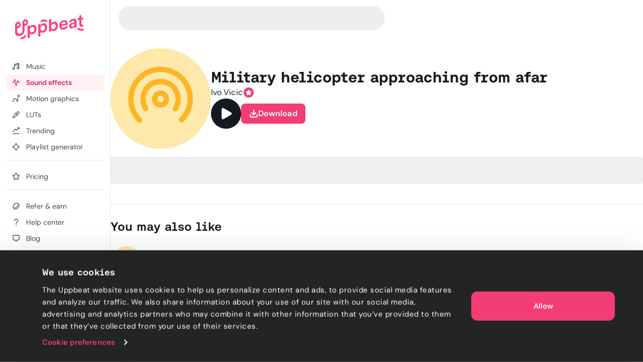

--- FILE ---
content_type: text/html; charset=utf-8
request_url: https://uppbeat.io/sfx/military-helicopter-approaching-from-afar/10139/26495
body_size: 33537
content:
<!DOCTYPE html><html lang="en" data-sentry-element="Html" data-sentry-component="Document" data-sentry-source-file="_document.page.tsx"><head data-sentry-element="Head" data-sentry-source-file="_document.page.tsx"><meta charSet="utf-8" data-sentry-element="meta" data-sentry-source-file="_app.page.tsx" data-next-head=""/><meta charSet="utf-8" data-sentry-element="meta" data-sentry-source-file="_document.page.tsx"/><meta name="viewport" content="width=device-width, height=device-height, initial-scale=1.0" data-sentry-element="meta" data-sentry-source-file="_app.page.tsx" data-next-head=""/><meta name="theme-color" content="#F23D75" data-sentry-element="meta" data-sentry-source-file="_app.page.tsx" data-next-head=""/><meta property="og:type" content="website" data-sentry-element="meta" data-sentry-source-file="_app.page.tsx" data-next-head=""/><meta property="fb:app_id" content="141409067700997" data-sentry-element="meta" data-sentry-source-file="_app.page.tsx" data-next-head=""/><meta property="og:image" content="https://cdn.uppbeat.io/images-2025/og_landscape_2000_1046.jpg" data-sentry-element="meta" data-sentry-source-file="_app.page.tsx" data-next-head=""/><meta property="og:image:width" content="2000" data-sentry-element="meta" data-sentry-source-file="_app.page.tsx" data-next-head=""/><meta property="og:image:height" content="1046" data-sentry-element="meta" data-sentry-source-file="_app.page.tsx" data-next-head=""/><meta property="og:url" content="https://uppbeat.io/" data-sentry-element="meta" data-sentry-source-file="_app.page.tsx" data-next-head=""/><meta name="twitter:card" content="summary_large_image" data-sentry-element="meta" data-sentry-source-file="_app.page.tsx" data-next-head=""/><meta name="twitter:site" content="@UppbeatOfficial" data-sentry-element="meta" data-sentry-source-file="_app.page.tsx" data-next-head=""/><meta name="twitter:image" content="https://cdn.uppbeat.io/images-2025/og_landscape_2000_1046.jpg" data-sentry-element="meta" data-sentry-source-file="_app.page.tsx" data-next-head=""/><meta name="twitter:image:alt" content="Uppbeat" data-sentry-element="meta" data-sentry-source-file="_app.page.tsx" data-next-head=""/><title data-next-head="">Military helicopter approaching from afar sound effect • Uppbeat</title><meta name="description" content="Uppbeat is the music and sound effects platform for creators. Download Military helicopter approaching from afar and thousands more royalty-free SFX from our highly curated library of sounds now." data-sentry-element="meta" data-sentry-source-file="index.tsx" data-next-head=""/><meta property="og:title" content="Military helicopter approaching from afar sound effect • Uppbeat" data-sentry-element="meta" data-sentry-source-file="index.tsx" data-next-head=""/><meta property="og:description" content="Uppbeat is the music and sound effects platform for creators. Download Military helicopter approaching from afar and thousands more royalty-free SFX from our highly curated library of sounds now." data-sentry-element="meta" data-sentry-source-file="index.tsx" data-next-head=""/><meta property="og:image" content="https://cdn.uppbeat.io/images-2025/og_landscape_2000_1046.jpg" data-sentry-element="meta" data-sentry-source-file="index.tsx" data-next-head=""/><meta property="og:site_name" content="Uppbeat" data-sentry-element="meta" data-sentry-source-file="index.tsx" data-next-head=""/><meta name="twitter:title" content="Military helicopter approaching from afar sound effect • Uppbeat" data-sentry-element="meta" data-sentry-source-file="index.tsx" data-next-head=""/><meta name="twitter:description" content="Uppbeat is the music and sound effects platform for creators. Download Military helicopter approaching from afar and thousands more royalty-free SFX from our highly curated library of sounds now." data-sentry-element="meta" data-sentry-source-file="index.tsx" data-next-head=""/><link rel="canonical" href="https://uppbeat.io/sfx/military-helicopter-approaching-from-afar/10139/26495" data-next-head=""/><link rel="apple-touch-icon" href="https://cdn.uppbeat.io/images/logo/apple-touch-icon.png"/><link rel="preconnect" href="https://fastly-f.uppbeat.io/" crossorigin="anonymous"/><link data-next-font="" rel="preconnect" href="/" crossorigin="anonymous"/><link rel="preload" href="https://fastly-f.uppbeat.io/_next/static/css/70161035968b8660.css?dpl=dpl_3xsfaANsmBeZvLwWfVuMvH91Qv93" as="style"/><link rel="preload" as="image" imageSrcSet="https://cdn.uppbeat.io/images/logo/uppbeat-logo-symbol.png?width=32&amp;quality=85 1x, https://cdn.uppbeat.io/images/logo/uppbeat-logo-symbol.png?width=64&amp;quality=85 2x" data-next-head=""/><link rel="preload" as="image" imageSrcSet="https://cdn.uppbeat.io/images/logo/uppbeat-logo.png?width=256&amp;quality=85 1x, https://cdn.uppbeat.io/images/logo/uppbeat-logo.png?width=384&amp;quality=85 2x" data-next-head=""/><link rel="preload" as="image" imageSrcSet="https://cdn.uppbeat.io/images/logo/uppbeat-logo-symbol.png?width=32&amp;quality=85 1x, https://cdn.uppbeat.io/images/logo/uppbeat-logo-symbol.png?width=48&amp;quality=85 2x" data-next-head=""/><script type="application/ld+json" data-next-head="">{"@context":"https://schema.org","url":"https://uppbeat.io/sfx/military-helicopter-approaching-from-afar/10139/26495","@type":"AudioObject","name":"Military helicopter approaching from afar","description":"Uppbeat is the music and sound effects platform for creators. Download Military helicopter approaching from afar and thousands more royalty-free SFX from our highly curated library of sounds now.","duration":"PT1M31S","contentUrl":"https://cdn.uppbeat.io/audio-files/44fbdf1792559839ac2aaf16cfa6b689/fc05302c080bf8274b2857d124aa34e3/839b4f5d673b4c85f78e287b12c837b1/STREAMING-military-helicopter-approaching-from-afar-ivo-vicic-1-01-31.mp3","encodingFormat":"audio/mpeg","creator":{"@type":"Person","name":"Ivo Vicic"},"thumbnailUrl":"https://cdn.uppbeat.io/images/SFX_Icon_Ambience-high.jpg","keywords":"air travel, aircraft, distant helicopter, helicopter, helicopter flyby, helicopter in distance, helicopters, MI-9, military, military aviation, military helicopter"}</script><script id="initial-theme">(function(){try{const theme=localStorage.getItem('theme');const prefersDarkMode=window.matchMedia('(prefers-color-scheme: dark)',).matches;
        if(!theme){if(prefersDarkMode){document.documentElement.classList.add('theme-dark')}else{document.documentElement.classList.add('theme-light')} return}
        document.documentElement.classList.add('theme-'+theme)}catch(e){}})()</script><script id="referral">
            {
              if (window.location.search.includes('ps_xid=') && window.location.search.includes('ps_partner_key=')) {
                const ps_xid = window.location.search.split('ps_xid=')[1].split('&')[0];
                document.cookie = 'ps_xid=' + ps_xid + '; path=/; max-age=31536000; SameSite=Lax; domain=.' + window.location.hostname;
                const ps_partner_key = window.location.search.split('ps_partner_key=')[1].split('&')[0];
                document.cookie = 'ps_partner_key=' + ps_partner_key + '; path=/; max-age=31536000; SameSite=Lax; domain=.' + window.location.hostname;
              }

              if (window.location.search.includes('coupon=')) {
                const coupon = window.location.search.split('coupon=')[1].split('&')[0];
                const domain = window.location.hostname;
                document.cookie = 'coupon=' + coupon + '; path=/; max-age=31536000; SameSite=Lax; domain=' + domain;
              }
            }
          </script><script id="initial-logged-in">(function(){try{
            if(document.cookie && document.cookie.indexOf('isLoggedIn=true') > -1) {
              document.documentElement.classList.add("initial-logged-in") } else {
              document.documentElement.classList.add("initial-logged-out");
            }
            }catch(err){
              document.documentElement.classList.add("initial-logged-out");
            }})()</script><script id="Cookiebot" type="text/javascript" src="https://consent.cookiebot.com/uc.js" data-cbid="4f54e65f-9ea0-4ce9-aff6-f5e8400c395b"></script><script id="gtag-init" data-cookieconsent="ignore" data-sentry-element="Script" data-sentry-source-file="GTag.tsx" data-nscript="beforeInteractive">
          window.dataLayer = window.dataLayer || [];
          function gtag() {
            dataLayer.push(arguments);
          }
          gtag("consent", "default", {
            ad_personalization: "denied",
            ad_storage: "denied",
            ad_user_data: "denied",
            analytics_storage: "denied",
            functionality_storage: "granted",
            personalization_storage: "granted",
            security_storage: "granted",
            wait_for_update: 500,
          });
          gtag("set", "ads_data_redaction", true);
          gtag("set", "url_passthrough", true);</script><script id="fb-pixel" data-pixel-id="1466113720994443" data-sentry-element="Script" data-sentry-component="FacebookPixel" data-sentry-source-file="FacebookPixel.tsx" data-nscript="beforeInteractive">!function(f,b,e,v,n,t,s)
      {if(f.fbq)return;n=f.fbq=function(){n.callMethod?
      n.callMethod.apply(n,arguments):n.queue.push(arguments)};
      if(!f._fbq)f._fbq=n;n.push=n;n.loaded=!0;n.version='2.0';
      n.queue=[];t=b.createElement(e);t.async=!0;
      t.src=v;s=b.getElementsByTagName(e)[0];
      s.parentNode.insertBefore(t,s)}(window, document,'script',
      'https://connect.facebook.net/en_US/fbevents.js');
      fbq('init', '1466113720994443');</script><link rel="stylesheet" href="https://fastly-f.uppbeat.io/_next/static/css/70161035968b8660.css?dpl=dpl_3xsfaANsmBeZvLwWfVuMvH91Qv93" data-n-g=""/><noscript data-n-css=""></noscript><script defer="" noModule="" src="https://fastly-f.uppbeat.io/_next/static/chunks/polyfills-42372ed130431b0a.js?dpl=dpl_3xsfaANsmBeZvLwWfVuMvH91Qv93"></script><script src="https://fastly-y.uppbeat.io/static/js/twemoji.min.js" data-sentry-element="Script" data-sentry-source-file="_document.page.tsx" defer="" data-nscript="beforeInteractive"></script><script src="https://fastly-f.uppbeat.io/_next/static/chunks/webpack-4693cf71f5a54878.js?dpl=dpl_3xsfaANsmBeZvLwWfVuMvH91Qv93" defer=""></script><script src="https://fastly-f.uppbeat.io/_next/static/chunks/framework-11dccb5f65ded89f.js?dpl=dpl_3xsfaANsmBeZvLwWfVuMvH91Qv93" defer=""></script><script src="https://fastly-f.uppbeat.io/_next/static/chunks/main-0b2cd481b84f92ce.js?dpl=dpl_3xsfaANsmBeZvLwWfVuMvH91Qv93" defer=""></script><script src="https://fastly-f.uppbeat.io/_next/static/chunks/pages/_app-3bd390cbd5b131b1.js?dpl=dpl_3xsfaANsmBeZvLwWfVuMvH91Qv93" defer=""></script><script src="https://fastly-f.uppbeat.io/_next/static/chunks/7440-736fff040bdaa233.js?dpl=dpl_3xsfaANsmBeZvLwWfVuMvH91Qv93" defer=""></script><script src="https://fastly-f.uppbeat.io/_next/static/chunks/628-7d69fbbe6801b612.js?dpl=dpl_3xsfaANsmBeZvLwWfVuMvH91Qv93" defer=""></script><script src="https://fastly-f.uppbeat.io/_next/static/chunks/1312-2d87ad8fbba326b6.js?dpl=dpl_3xsfaANsmBeZvLwWfVuMvH91Qv93" defer=""></script><script src="https://fastly-f.uppbeat.io/_next/static/chunks/4101-9ccc80f2cf27bacc.js?dpl=dpl_3xsfaANsmBeZvLwWfVuMvH91Qv93" defer=""></script><script src="https://fastly-f.uppbeat.io/_next/static/chunks/5274-4d8048ae55789ce3.js?dpl=dpl_3xsfaANsmBeZvLwWfVuMvH91Qv93" defer=""></script><script src="https://fastly-f.uppbeat.io/_next/static/chunks/8688-e64e3c23a8395856.js?dpl=dpl_3xsfaANsmBeZvLwWfVuMvH91Qv93" defer=""></script><script src="https://fastly-f.uppbeat.io/_next/static/chunks/7295-7bfbbd9b604cdb98.js?dpl=dpl_3xsfaANsmBeZvLwWfVuMvH91Qv93" defer=""></script><script src="https://fastly-f.uppbeat.io/_next/static/chunks/5927-3b3f70ee66ad22a5.js?dpl=dpl_3xsfaANsmBeZvLwWfVuMvH91Qv93" defer=""></script><script src="https://fastly-f.uppbeat.io/_next/static/chunks/8779-d5a114af0bacb8ea.js?dpl=dpl_3xsfaANsmBeZvLwWfVuMvH91Qv93" defer=""></script><script src="https://fastly-f.uppbeat.io/_next/static/chunks/6782-79142649a88422a5.js?dpl=dpl_3xsfaANsmBeZvLwWfVuMvH91Qv93" defer=""></script><script src="https://fastly-f.uppbeat.io/_next/static/chunks/4645-d915ea374cf5b757.js?dpl=dpl_3xsfaANsmBeZvLwWfVuMvH91Qv93" defer=""></script><script src="https://fastly-f.uppbeat.io/_next/static/chunks/8231-6c56b9a7c2431998.js?dpl=dpl_3xsfaANsmBeZvLwWfVuMvH91Qv93" defer=""></script><script src="https://fastly-f.uppbeat.io/_next/static/chunks/pages/sfx/%5BsfxSlug%5D/%5BsfxId%5D/%5BvariantId%5D-f91432e2de230bd3.js?dpl=dpl_3xsfaANsmBeZvLwWfVuMvH91Qv93" defer=""></script><script src="https://fastly-f.uppbeat.io/_next/static/iYH1lMPmD7ROAo-lyl7Sk/_buildManifest.js?dpl=dpl_3xsfaANsmBeZvLwWfVuMvH91Qv93" defer=""></script><script src="https://fastly-f.uppbeat.io/_next/static/iYH1lMPmD7ROAo-lyl7Sk/_ssgManifest.js?dpl=dpl_3xsfaANsmBeZvLwWfVuMvH91Qv93" defer=""></script></head><body class="font-sans"><noscript><div data-banner-id="javascript-disabled-banner" class="bg-yellow-50 dark:bg-yellow-500 py-2 px-4 text-center text-yellow-950 dark:text-yellow-950 flex justify-between items-center border-b border-yellow-950/10 dark:border-yellow-950"><div class="mx-auto flex w-full items-center justify-between pr-6 sm:container sm:w-auto sm:justify-center sm:pr-0"><div class="~text-sm/base m-0 w-full text-balance text-left font-sans">If you&#x27;re seeing this message, that means JavaScript has been disabled on your browser. To browse Uppbeat, please enable JavaScript.</div></div></div></noscript><div class="app"><link rel="preload" as="image" imageSrcSet="https://cdn.uppbeat.io/images/logo/uppbeat-logo-symbol.png?width=32&amp;quality=85 1x, https://cdn.uppbeat.io/images/logo/uppbeat-logo-symbol.png?width=64&amp;quality=85 2x"/><link rel="preload" as="image" imageSrcSet="https://cdn.uppbeat.io/images/logo/uppbeat-logo.png?width=256&amp;quality=85 1x, https://cdn.uppbeat.io/images/logo/uppbeat-logo.png?width=384&amp;quality=85 2x"/><link rel="preload" as="image" imageSrcSet="https://cdn.uppbeat.io/images/logo/uppbeat-logo-symbol.png?width=32&amp;quality=85 1x, https://cdn.uppbeat.io/images/logo/uppbeat-logo-symbol.png?width=48&amp;quality=85 2x"/><div id="__next"><!--$--><!--/$--><style>
:root {
  --bprogress-color: #F23D75;
  --bprogress-height: 2px;
  --bprogress-spinner-size: 18px;
  --bprogress-spinner-animation-duration: 400ms;
  --bprogress-spinner-border-size: 2px;
  --bprogress-box-shadow: 0 0 10px #F23D75, 0 0 5px #F23D75;
  --bprogress-z-index: 99999;
  --bprogress-spinner-top: 15px;
  --bprogress-spinner-bottom: auto;
  --bprogress-spinner-right: 15px;
  --bprogress-spinner-left: auto;
}

.bprogress {
  width: 0;
  height: 0;
  pointer-events: none;
  z-index: var(--bprogress-z-index);
}

.bprogress .bar {
  background: var(--bprogress-color);
  position: fixed;
  z-index: var(--bprogress-z-index);
  top: 0;
  left: 0;
  width: 100%;
  height: var(--bprogress-height);
}

/* Fancy blur effect */
.bprogress .peg {
  display: block;
  position: absolute;
  right: 0;
  width: 100px;
  height: 100%;
  box-shadow: var(--bprogress-box-shadow);
  opacity: 1.0;
  transform: rotate(3deg) translate(0px, -4px);
}

/* Remove these to get rid of the spinner */
.bprogress .spinner {
  display: block;
  position: fixed;
  z-index: var(--bprogress-z-index);
  top: var(--bprogress-spinner-top);
  bottom: var(--bprogress-spinner-bottom);
  right: var(--bprogress-spinner-right);
  left: var(--bprogress-spinner-left);
}

.bprogress .spinner-icon {
  width: var(--bprogress-spinner-size);
  height: var(--bprogress-spinner-size);
  box-sizing: border-box;
  border: solid var(--bprogress-spinner-border-size) transparent;
  border-top-color: var(--bprogress-color);
  border-left-color: var(--bprogress-color);
  border-radius: 50%;
  -webkit-animation: bprogress-spinner var(--bprogress-spinner-animation-duration) linear infinite;
  animation: bprogress-spinner var(--bprogress-spinner-animation-duration) linear infinite;
}

.bprogress-custom-parent {
  overflow: hidden;
  position: relative;
}

.bprogress-custom-parent .bprogress .spinner,
.bprogress-custom-parent .bprogress .bar {
  position: absolute;
}

.bprogress .indeterminate {
  position: fixed;
  top: 0;
  left: 0;
  width: 100%;
  height: var(--bprogress-height);
  overflow: hidden;
}

.bprogress .indeterminate .inc,
.bprogress .indeterminate .dec {
  position: absolute;
  top: 0;
  height: 100%;
  background-color: var(--bprogress-color);
}

.bprogress .indeterminate .inc {
  animation: bprogress-indeterminate-increase 2s infinite;
}

.bprogress .indeterminate .dec {
  animation: bprogress-indeterminate-decrease 2s 0.5s infinite;
}

@-webkit-keyframes bprogress-spinner {
  0%   { -webkit-transform: rotate(0deg); transform: rotate(0deg); }
  100% { -webkit-transform: rotate(360deg); transform: rotate(360deg); }
}

@keyframes bprogress-spinner {
  0%   { transform: rotate(0deg); }
  100% { transform: rotate(360deg); }
}

@keyframes bprogress-indeterminate-increase {
  from { left: -5%; width: 5%; }
  to { left: 130%; width: 100%; }
}

@keyframes bprogress-indeterminate-decrease {
  from { left: -80%; width: 80%; }
  to { left: 110%; width: 10%; }
}
</style><div class="main-layout relative" data-sentry-component="MainLayout" data-sentry-source-file="MainLayout.tsx"><main class="main-content-section relative"><div class="main-layout-container App relative main-layout-grid"><section class="styles_sidebar__u14PO headerFixed:!h-dvh z-50" data-sidebar-closed="false" style="height:calc(100% - var(--sidebar-margin))"><div class="styles_sidebarTop__Puxt0"><a aria-label="Uppbeat homepage" data-sentry-element="Link" data-sentry-component="DynamicLinkRef" data-sentry-source-file="index.tsx" href="/"><img alt="Uppbeat" data-sentry-element="Image" data-sentry-component="_UBLogoSmall" data-sentry-source-file="Logo.tsx" width="26" height="40" decoding="async" data-nimg="1" class="h-auto w-[var(--logo-width)] max-w-full transition-opacity duration-75 opacity-0" style="color:transparent;--logo-width:26px;--logo-height:40px" srcSet="https://cdn.uppbeat.io/images/logo/uppbeat-logo-symbol.png?width=32&amp;quality=85 1x, https://cdn.uppbeat.io/images/logo/uppbeat-logo-symbol.png?width=64&amp;quality=85 2x" src="https://cdn.uppbeat.io/images/logo/uppbeat-logo-symbol.png?width=64&amp;quality=85"/><img alt="Uppbeat Logo" data-sentry-element="Image" data-sentry-component="_UBLogo" data-sentry-source-file="Logo.tsx" width="137" height="48" decoding="async" data-nimg="1" class="h-auto w-[var(--logo-width)] max-w-full transition-opacity duration-75" style="color:transparent;--logo-width:137px;--logo-height:48px" srcSet="https://cdn.uppbeat.io/images/logo/uppbeat-logo.png?width=256&amp;quality=85 1x, https://cdn.uppbeat.io/images/logo/uppbeat-logo.png?width=384&amp;quality=85 2x" src="https://cdn.uppbeat.io/images/logo/uppbeat-logo.png?width=384&amp;quality=85"/></a></div><div class="styles_sidebarLinks__1LrVp relative"><div class="h-full overflow-y-auto [&amp;::-webkit-scrollbar]:hidden" style="scrollbar-width:none;-ms-overflow-style:none"><div class="styles_linksGroup__gqD9Y px-3 pt-4 pb-0 first-of-type:pt-0.5"><a class="styles_sidebarLink__kJDuA" data-sentry-element="Link" data-sentry-source-file="index.tsx" data-sentry-component="DynamicLinkRef" href="/music"><i data-sentry-component="MusicWithIconTag" data-sentry-source-file="Music.tsx"><svg xmlns="http://www.w3.org/2000/svg" width="16" height="16" viewBox="0 0 24 24" fill="none" aria-hidden="true" class="fill-none [&amp;_path]:!fill-none size-5" data-sentry-element="svg" data-sentry-source-file="Music.tsx" data-sentry-component="_Music"><path d="M7.273 18.3919C7.273 19.8361 6.10222 21.0069 4.658 21.0069C3.21377 21.0069 2.043 19.8361 2.043 18.3919C2.043 16.9477 3.21377 15.7769 4.658 15.7769C6.10222 15.7769 7.273 16.9477 7.273 18.3919ZM7.273 18.3919V6.74592C7.273 6.35592 7.554 6.00992 7.968 5.89092L18.952 3.03492C19.596 2.84992 20.253 3.28192 20.253 3.88992V16.7619M7.522 10.1179L20.128 6.91092M20.251 16.7629C20.251 18.2071 19.0802 19.3779 17.636 19.3779C16.1918 19.3779 15.021 18.2071 15.021 16.7629C15.021 15.3187 16.1918 14.1479 17.636 14.1479C19.0802 14.1479 20.251 15.3187 20.251 16.7629Z" stroke="currentColor" stroke-width="2" stroke-miterlimit="10" stroke-linecap="round" stroke-linejoin="round" data-sentry-element="path" data-sentry-source-file="Music.tsx"></path></svg></i><span class="flex w-full items-center justify-between">Music</span></a><a class="styles_sidebarLink__kJDuA styles_active__YcOUd" data-sentry-element="Link" data-sentry-source-file="index.tsx" data-sentry-component="DynamicLinkRef" href="/sfx"><i data-sentry-component="SoundEffectsWithIconTag" data-sentry-source-file="SoundEffects.tsx"><svg xmlns="http://www.w3.org/2000/svg" width="16" height="16" viewBox="0 0 16 14" fill="none" aria-hidden="true" class="size-4 fill-none" data-sentry-element="svg" data-sentry-source-file="SoundEffects.tsx" data-sentry-component="_SoundEffects"><path d="M14.5976 7.0359H12.7716C12.4422 7.0359 12.1616 6.79524 12.1122 6.46924L11.5829 4.3119C11.5176 3.51924 10.3682 3.48657 10.2582 4.27457L8.6429 12.4546C8.5349 13.2286 7.41223 13.2166 7.3209 12.4406L5.83756 1.6279C5.7449 0.840569 4.6009 0.844569 4.5129 1.6319L3.48556 7.0359H1.35156" stroke="currentColor" stroke-width="1.33" stroke-linecap="round" stroke-linejoin="round" data-sentry-element="path" data-sentry-source-file="SoundEffects.tsx"></path></svg></i><span class="flex w-full items-center justify-between">Sound effects</span></a><a class="styles_sidebarLink__kJDuA" data-sentry-element="Link" data-sentry-source-file="index.tsx" data-sentry-component="DynamicLinkRef" href="/motion-graphics"><i data-sentry-component="MotionGraphicsWithIconTag" data-sentry-source-file="MotionGraphics.tsx"><svg width="24" height="24" viewBox="0 0 24 24" fill="none" xmlns="http://www.w3.org/2000/svg" aria-hidden="true" class="fill-none" data-sentry-element="svg" data-sentry-source-file="MotionGraphics.tsx" data-sentry-component="_MotionGraphics"><path d="M1.04369 21.7773C0.949348 22.3215 1.314 22.8391 1.85817 22.9334C2.40234 23.0278 2.91995 22.6631 3.01429 22.1189L2.02899 21.9481L1.04369 21.7773ZM15.483 21.9751L14.4862 22.0556C14.5259 22.5474 14.9185 22.9368 15.4106 22.9725C15.9028 23.0082 16.3475 22.6795 16.4577 22.1986L15.483 21.9751ZM18.9797 11.1966C19.1031 10.6582 18.7667 10.1218 18.2284 9.9984C17.6901 9.875 17.1537 10.2114 17.0303 10.7497L18.005 10.9731L18.9797 11.1966ZM21.968 4.48112H20.968C20.968 5.30181 20.3027 5.96712 19.482 5.96712V6.96712V7.96712C21.4073 7.96712 22.968 6.40638 22.968 4.48112H21.968ZM19.482 6.96712V5.96712C18.6613 5.96712 17.996 5.30181 17.996 4.48112H16.996H15.996C15.996 6.40638 17.5567 7.96712 19.482 7.96712V6.96712ZM16.996 4.48112H17.996C17.996 3.66042 18.6613 2.99512 19.482 2.99512V1.99512V0.995117C17.5567 0.995117 15.996 2.55585 15.996 4.48112H16.996ZM19.482 1.99512V2.99512C20.3027 2.99512 20.968 3.66042 20.968 4.48112H21.968H22.968C22.968 2.55585 21.4073 0.995117 19.482 0.995117V1.99512ZM2.02899 21.9481C3.01429 22.1189 3.01426 22.1192 3.01422 22.1193C3.01422 22.1193 3.0142 22.1195 3.01419 22.1195C3.01419 22.1196 3.01421 22.1194 3.01425 22.1192C3.01434 22.1187 3.01454 22.1176 3.01484 22.1159C3.01544 22.1125 3.01646 22.1068 3.01792 22.0988C3.02083 22.0828 3.02545 22.0578 3.03186 22.0244C3.04469 21.9575 3.06462 21.857 3.09213 21.7276C3.14719 21.4687 3.2324 21.0954 3.35149 20.646C3.59064 19.7438 3.96188 18.5523 4.49171 17.3708C5.0254 16.1806 5.69593 15.0551 6.50988 14.24C7.31173 13.4369 8.20777 12.9751 9.24399 12.9751V11.9751V10.9751C7.53721 10.9751 6.15988 11.7599 5.0946 12.8268C4.04143 13.8816 3.25109 15.2494 2.66678 16.5525C2.0786 17.8642 1.67472 19.166 1.41824 20.1336C1.28953 20.6193 1.19679 21.0251 1.13587 21.3116C1.10539 21.4549 1.08282 21.5686 1.06763 21.6478C1.06004 21.6874 1.05429 21.7184 1.05032 21.7402C1.04834 21.7511 1.0468 21.7597 1.0457 21.7659C1.04514 21.769 1.0447 21.7715 1.04437 21.7734C1.0442 21.7744 1.04406 21.7752 1.04395 21.7758C1.04389 21.7761 1.04383 21.7765 1.0438 21.7767C1.04374 21.777 1.04369 21.7773 2.02899 21.9481ZM9.24399 11.9751V12.9751C10.2526 12.9751 11.0674 13.4252 11.7655 14.2047C12.4818 15.0047 13.0381 16.1174 13.4573 17.3074C13.8728 18.4868 14.1316 19.6777 14.2864 20.5814C14.3634 21.0312 14.4138 21.4049 14.4448 21.6641C14.4602 21.7936 14.4708 21.8942 14.4774 21.9611C14.4808 21.9946 14.4831 22.0196 14.4845 22.0355C14.4852 22.0435 14.4857 22.0492 14.486 22.0526C14.4861 22.0543 14.4862 22.0554 14.4863 22.0559C14.4863 22.0561 14.4863 22.0562 14.4863 22.0562C14.4863 22.0561 14.4863 22.056 14.4863 22.056C14.4862 22.0558 14.4862 22.0556 15.483 21.9751C16.4798 21.8947 16.4797 21.8944 16.4797 21.894C16.4797 21.8939 16.4797 21.8935 16.4796 21.8932C16.4796 21.8925 16.4795 21.8917 16.4794 21.8907C16.4793 21.8888 16.4791 21.8863 16.4788 21.8832C16.4783 21.8769 16.4775 21.8683 16.4765 21.8573C16.4746 21.8354 16.4717 21.8043 16.4678 21.7645C16.4599 21.6849 16.4478 21.5707 16.4306 21.4268C16.3963 21.1391 16.3412 20.7316 16.2577 20.2438C16.0914 19.2725 15.8089 17.9635 15.3437 16.6428C14.8822 15.3328 14.2182 13.9456 13.2554 12.8705C12.2744 11.775 10.9514 10.9751 9.24399 10.9751V11.9751ZM15.483 21.9751L16.4577 22.1986L18.9797 11.1966L18.005 10.9731L17.0303 10.7497L14.5083 21.7517L15.483 21.9751Z" fill="currentColor" data-sentry-element="path" data-sentry-source-file="MotionGraphics.tsx"></path></svg></i><span class="flex w-full items-center justify-between">Motion graphics</span></a><a class="styles_sidebarLink__kJDuA" data-sentry-element="Link" data-sentry-source-file="index.tsx" data-sentry-component="DynamicLinkRef" href="/luts"><i data-sentry-component="LutsWithIconTag" data-sentry-source-file="Luts.tsx"><svg xmlns="http://www.w3.org/2000/svg" width="16" height="16" viewBox="0 0 16 16" fill="none" aria-hidden="true" class="size-4 fill-none" data-sentry-element="svg" data-sentry-source-file="Luts.tsx" data-sentry-component="_Luts"><path d="M6.85811 4.38331L11.6381 9.16331M13.5274 5.02464L4.75545 13.7966C4.63011 13.922 4.46078 13.992 4.28411 13.992H2.68678C2.31945 13.992 2.02078 13.6946 2.02011 13.3273L2.01611 11.7833C2.01611 11.606 2.08611 11.4353 2.21145 11.31L11.0121 2.50864C11.7068 1.81397 12.8334 1.81397 13.5281 2.50864C14.2228 3.20331 14.2221 4.32997 13.5274 5.02464Z" stroke="currentColor" stroke-width="1.33" stroke-linecap="round" stroke-linejoin="round" data-sentry-element="path" data-sentry-source-file="Luts.tsx"></path></svg></i><span class="flex w-full items-center justify-between">LUTs</span></a><a class="styles_sidebarLink__kJDuA" data-sentry-element="Link" data-sentry-source-file="index.tsx" data-sentry-component="DynamicLinkRef" href="/browse/trending"><i data-sentry-component="TrendingWithIconTag" data-sentry-source-file="Trending.tsx"><svg xmlns="http://www.w3.org/2000/svg" width="16" height="16" viewBox="0 0 16 16" fill="none" aria-hidden="true" class="size-4 fill-none" data-sentry-element="svg" data-sentry-source-file="Trending.tsx" data-sentry-component="_Trending"><path d="M2.03091 13.9501H14.0022M2.01758 9.44146L6.33691 5.12213C6.60091 4.85813 7.03024 4.86213 7.28891 5.13146L8.56825 6.46146C8.82758 6.7308 9.25558 6.7348 9.52024 6.4708L13.1929 2.79813M11.3329 2.0228H13.4189C13.7389 2.0228 14.0009 2.2848 14.0009 2.6048V4.68813" stroke="currentColor" stroke-width="1.33" stroke-miterlimit="10" stroke-linecap="round" data-sentry-element="path" data-sentry-source-file="Trending.tsx"></path></svg></i><span class="flex w-full items-center justify-between">Trending</span></a><a class="styles_sidebarLink__kJDuA" data-sentry-element="Link" data-sentry-source-file="index.tsx" data-sentry-component="DynamicLinkRef" href="/ai-playlist-generator"><i data-sentry-component="AIPGWithIconTag" data-sentry-source-file="AIPG.tsx"><svg xmlns="http://www.w3.org/2000/svg" width="16" height="16" viewBox="0 0 16 16" fill="none" aria-hidden="true" class="size-4 fill-none" data-sentry-element="svg" data-sentry-source-file="AIPG.tsx" data-sentry-component="_AIPG"><g clip-path="url(#clip0_3848_4112)" data-sentry-element="g" data-sentry-source-file="AIPG.tsx"><path d="M7.52911 1.74061C6.88978 3.79261 5.36378 6.37728 1.73044 7.49661C1.25644 7.64261 1.22978 8.31861 1.70378 8.46594C3.76844 9.10728 6.44244 10.6339 7.52778 14.2699C7.66911 14.7439 8.32644 14.7793 8.48044 14.3086C9.14044 12.2866 10.6838 9.64928 14.2924 8.48528C14.7684 8.33194 14.7744 7.66661 14.2971 7.51728C12.2744 6.88594 9.60044 5.37061 8.48444 1.73194C8.33844 1.25528 7.67778 1.26528 7.52911 1.74061Z" stroke="currentColor" stroke-width="1.33" stroke-miterlimit="10" stroke-linecap="round" data-sentry-element="path" data-sentry-source-file="AIPG.tsx"></path></g><defs data-sentry-element="defs" data-sentry-source-file="AIPG.tsx"><clipPath id="clip0_3848_4112" data-sentry-element="clipPath" data-sentry-source-file="AIPG.tsx"><rect width="16" height="16" fill="white" data-sentry-element="rect" data-sentry-source-file="AIPG.tsx"></rect></clipPath></defs></svg></i><span class="flex w-full items-center justify-between">Playlist generator</span></a><div data-orientation="horizontal" role="none" class="shrink-0 bg-gray-150 dark:bg-gray-800 h-px w-full mt-2.5"></div></div><div class="styles_linksGroup__gqD9Y px-3 pt-4 pb-0 first-of-type:pt-0.5"><a class="styles_sidebarLink__kJDuA" data-sentry-element="Link" data-sentry-source-file="index.tsx" data-sentry-component="DynamicLinkRef" href="/pricing"><i data-sentry-component="PricingWithIconTag" data-sentry-source-file="Pricing.tsx"><svg xmlns="http://www.w3.org/2000/svg" width="24" height="24" viewBox="0 0 24 24" fill="none" stroke="currentColor" stroke-width="2" stroke-linecap="round" stroke-linejoin="round" class="lucide lucide-star size-4 fill-none" aria-hidden="true" data-sentry-element="Star" data-sentry-source-file="Pricing.tsx" data-sentry-component="_Pricing"><path d="M11.525 2.295a.53.53 0 0 1 .95 0l2.31 4.679a2.123 2.123 0 0 0 1.595 1.16l5.166.756a.53.53 0 0 1 .294.904l-3.736 3.638a2.123 2.123 0 0 0-.611 1.878l.882 5.14a.53.53 0 0 1-.771.56l-4.618-2.428a2.122 2.122 0 0 0-1.973 0L6.396 21.01a.53.53 0 0 1-.77-.56l.881-5.139a2.122 2.122 0 0 0-.611-1.879L2.16 9.795a.53.53 0 0 1 .294-.906l5.165-.755a2.122 2.122 0 0 0 1.597-1.16z"></path></svg></i><span class="flex w-full items-center justify-between">Pricing</span></a><div data-orientation="horizontal" role="none" class="shrink-0 bg-gray-150 dark:bg-gray-800 h-px w-full mt-2.5"></div></div><div class="styles_linksGroup__gqD9Y !hidden px-3 pt-4 pb-0 first-of-type:pt-0.5"></div><div class="styles_linksGroup__gqD9Y px-3 pt-4 pb-0 first-of-type:pt-0.5"><a class="styles_sidebarLink__kJDuA" data-sentry-element="Link" data-sentry-source-file="index.tsx" data-sentry-component="DynamicLinkRef" href="/refer-and-earn"><i data-sentry-component="ReferWithIconTag" data-sentry-source-file="Refer.tsx"><svg xmlns="http://www.w3.org/2000/svg" width="16" height="16" viewBox="0 0 16 16" fill="none" aria-hidden="true" class="size-4 fill-none" data-sentry-element="svg" data-sentry-source-file="Refer.tsx" data-sentry-component="_Refer"><path d="M11.0991 2.54974C12.4974 3.94808 11.7106 7.00204 9.34166 9.37096C6.97274 11.7399 3.91878 12.5267 2.52044 11.1284C1.1221 9.73002 1.90892 6.67605 4.27784 4.30713C6.64676 1.93821 9.70072 1.1514 11.0991 2.54974ZM11.0991 2.54974L13.2887 4.73878C14.6874 6.13744 13.9007 9.19144 11.5314 11.5601C9.16202 13.9288 6.10869 14.7154 4.71002 13.3174L2.40602 11.0134" stroke="currentColor" stroke-width="1.33" stroke-miterlimit="10" data-sentry-element="path" data-sentry-source-file="Refer.tsx"></path></svg></i><span class="flex w-full items-center justify-between">Refer &amp; earn</span></a><a class="styles_sidebarLink__kJDuA" data-sentry-element="Link" data-sentry-source-file="index.tsx" data-sentry-component="DynamicLinkRef" href="/help-center"><i data-sentry-component="HelpWithIconTag" data-sentry-source-file="Help.tsx"><svg xmlns="http://www.w3.org/2000/svg" width="16" height="16" viewBox="0 0 16 16" fill="none" aria-hidden="true" class="size-4 fill-none" data-sentry-element="svg" data-sentry-source-file="Help.tsx" data-sentry-component="_Help"><path d="M4.6665 4.98268C4.6665 4.98268 5.21717 2.40668 7.47517 2.05734C9.5325 1.73934 11.7052 2.74801 11.7425 4.98268C11.7738 6.81401 9.0145 8.06468 8.3905 9.23468C8.1425 9.70001 8.1505 11.046 8.1505 11.046" stroke="currentColor" stroke-width="1.33" stroke-miterlimit="10" stroke-linecap="round" data-sentry-element="path" data-sentry-source-file="Help.tsx"></path><ellipse cx="8.16813" cy="13.8867" rx="0.666667" ry="0.666667" fill="currentColor" stroke="currentColor" stroke-width="0.5" stroke-miterlimit="10" stroke-linecap="round" data-sentry-element="ellipse" data-sentry-source-file="Help.tsx"></ellipse></svg></i><span class="flex w-full items-center justify-between">Help center</span></a><a class="styles_sidebarLink__kJDuA" data-sentry-element="Link" data-sentry-source-file="index.tsx" data-sentry-component="DynamicLinkRef" href="/blog"><i data-sentry-component="BlogWithIconTag" data-sentry-source-file="Blog.tsx"><svg xmlns="http://www.w3.org/2000/svg" width="16" height="16" viewBox="0 0 16 16" fill="none" aria-hidden="true" class="size-4 fill-none" data-sentry-element="svg" data-sentry-source-file="Blog.tsx" data-sentry-component="_Blog"><path d="M12.6727 2.01788H3.37874C2.64208 2.01788 2.04541 2.61455 2.04541 3.35122V10.0039C2.04541 10.7406 2.64208 11.3372 3.37874 11.3372H6.31741L8.02008 13.9979L9.69341 11.3372H12.6721C13.4087 11.3372 14.0054 10.7406 14.0054 10.0039V3.35122C14.0054 2.61455 13.4087 2.01788 12.6721 2.01788H12.6727Z" stroke="currentColor" stroke-width="1.33" stroke-linejoin="round" data-sentry-element="path" data-sentry-source-file="Blog.tsx"></path></svg></i><span class="flex w-full items-center justify-between">Blog</span></a></div></div></div><div class="flew-row flex w-full sidebarVisible:flex-col-reverse items-center sidebarVisible:justify-start justify-between px-4 py-5 sidebarVisible:[[data-sidebar-closed=false]_&amp;]:flex-row headerFixed:[[data-sidebar-closed=true]_&amp;]:flex-col-reverse"><button class="items-center justify-center gap-2 whitespace-nowrap font-sans transition-colors focus-visible:outline-none focus-visible:ring-2 focus-visible:ring-uppbeat focus-visible:ring-offset-2 enabled:cursor-pointer disabled:cursor-not-allowed disabled:opacity-50 dark:focus-visible:ring-offset-gray-950 !border-transparent bg-transparent font-semibold text-gray-950 hover:border-gray-50 hover:bg-gray-50 disabled:hover:border-transparent disabled:hover:bg-transparent dark:text-white dark:hover:border-gray-900 dark:hover:bg-gray-900 h-8 w-8 rounded-full border-none transition-scale active:scale-[0.97] disabled:scale-100 text-base sidebarVisible:inline-flex hidden flex-shrink-0" type="button" aria-label="Collapse sidebar" data-state="closed" data-sentry-element="TooltipPrimitive.Trigger" data-sentry-source-file="index.tsx"><svg xmlns="http://www.w3.org/2000/svg" width="24" height="24" viewBox="0 0 24 24" fill="none" stroke="currentColor" stroke-width="2" stroke-linecap="round" stroke-linejoin="round" class="lucide lucide-chevrons-left size-4 fill-none transition-transform duration-300" aria-hidden="true"><path d="m11 17-5-5 5-5"></path><path d="m18 17-5-5 5-5"></path></svg></button><button class="inline-flex items-center justify-center gap-2 whitespace-nowrap font-sans transition-colors focus-visible:outline-none focus-visible:ring-2 focus-visible:ring-uppbeat focus-visible:ring-offset-2 enabled:cursor-pointer disabled:cursor-not-allowed disabled:opacity-50 dark:focus-visible:ring-offset-gray-950 !border-transparent bg-transparent font-semibold text-gray-950 hover:border-gray-50 hover:bg-gray-50 disabled:hover:border-transparent disabled:hover:bg-transparent dark:text-white dark:hover:border-gray-900 dark:hover:bg-gray-900 h-8 w-8 rounded-full border-none transition-scale active:scale-[0.97] disabled:scale-100 text-base active:!bg-transparent active:!border-transparent relative flex-shrink-0 overflow-hidden" type="button" aria-label="Toggle theme" data-sentry-element="Button" data-sentry-source-file="index.tsx" data-state="closed"><div class="-translate-x-1/2 absolute top-1/2 left-1/2 flex items-center justify-center transition-all duration-300 -translate-y-1/2 opacity-100 dark:translate-y-12 dark:opacity-10" data-sentry-component="ThemeIcon" data-sentry-source-file="ThemeIcon.tsx"><svg xmlns="http://www.w3.org/2000/svg" width="24" height="24" viewBox="0 0 24 24" fill="none" stroke="currentColor" stroke-width="2" stroke-linecap="round" stroke-linejoin="round" class="lucide lucide-sun size-4 fill-none" aria-hidden="true" data-sentry-element="SunIcon" data-sentry-source-file="index.tsx"><circle cx="12" cy="12" r="4"></circle><path d="M12 2v2"></path><path d="M12 20v2"></path><path d="m4.93 4.93 1.41 1.41"></path><path d="m17.66 17.66 1.41 1.41"></path><path d="M2 12h2"></path><path d="M20 12h2"></path><path d="m6.34 17.66-1.41 1.41"></path><path d="m19.07 4.93-1.41 1.41"></path></svg></div><div class="-translate-x-1/2 absolute top-1/2 left-1/2 flex items-center justify-center transition-all duration-300 dark:-translate-y-1/2 translate-y-12 opacity-10 dark:opacity-100" data-sentry-component="ThemeIcon" data-sentry-source-file="ThemeIcon.tsx"><svg xmlns="http://www.w3.org/2000/svg" width="24" height="24" viewBox="0 0 24 24" fill="none" stroke="currentColor" stroke-width="2" stroke-linecap="round" stroke-linejoin="round" class="lucide lucide-moon-star size-4 fill-none" aria-hidden="true" data-sentry-element="MoonStar" data-sentry-source-file="index.tsx"><path d="M12 3a6 6 0 0 0 9 9 9 9 0 1 1-9-9"></path><path d="M20 3v4"></path><path d="M22 5h-4"></path></svg></div></button><a href="https://discord.gg/q5xaCqhGFC" target="_blank" rel="noreferrer" class="gap-1 rounded-full text-gray-800 text-sm hover:bg-gray-50 dark:text-white dark:hover:bg-gray-900 sidebarVisible:[[data-sidebar-closed=false]_&amp;]:ml-auto flex h-7 items-center justify-center px-3 py-1" data-state="closed" data-sentry-element="TooltipPrimitive.Trigger" data-sentry-source-file="index.tsx"><svg xmlns="http://www.w3.org/2000/svg" width="34" height="26" viewBox="0 0 34 26" fill="none" class="size-4" data-sentry-element="svg" data-sentry-component="_Discord" data-sentry-source-file="Discord.tsx"><path d="M28.368 2.40564C26.2769 1.44622 24.0356 0.739643 21.6917 0.335103C21.6493 0.326903 21.6069 0.347404 21.5837 0.385671C21.2953 0.898179 20.9755 1.56786 20.7528 2.09266C18.2312 1.71546 15.7234 1.71546 13.2537 2.09266C13.031 1.55556 12.6989 0.898179 12.4105 0.385671C12.3873 0.347404 12.3449 0.32827 12.3025 0.335103C9.96003 0.738276 7.71866 1.44485 5.62626 2.40564C5.60849 2.41247 5.59209 2.42614 5.58253 2.44254C1.33076 8.7949 0.164976 14.9915 0.736251 21.1115C0.738985 21.1416 0.755385 21.1703 0.778619 21.188C3.58443 23.249 6.30141 24.4995 8.96918 25.3277C9.01155 25.3414 9.05665 25.325 9.08398 25.2895C9.71539 24.4284 10.2771 23.5196 10.7595 22.5643C10.7882 22.5083 10.7609 22.4413 10.7021 22.4194C9.80969 22.0805 8.96098 21.6677 8.1437 21.2003C8.07947 21.1621 8.074 21.0705 8.13277 21.0254C8.30497 20.8969 8.47717 20.763 8.64118 20.6277C8.67124 20.6031 8.71224 20.5976 8.74778 20.614C14.1161 23.0645 19.9273 23.0645 25.2314 20.614C25.2669 20.5976 25.3079 20.6017 25.3394 20.6277C25.5034 20.763 25.6756 20.8983 25.8491 21.0268C25.9093 21.0705 25.9052 21.1634 25.8396 21.2017C25.0223 21.6787 24.1736 22.0832 23.2798 22.4194C23.221 22.4413 23.1964 22.5096 23.2237 22.5657C23.7157 23.5196 24.2788 24.4284 24.8979 25.2895C24.9239 25.3264 24.9704 25.3414 25.0127 25.3291C27.6928 24.4995 30.4112 23.249 33.2156 21.1894C33.2402 21.1716 33.2552 21.1443 33.258 21.1142C33.9413 14.0389 32.1127 7.89289 28.409 2.44527C28.4021 2.42614 28.3857 2.41247 28.368 2.40564ZM11.5618 17.3859C9.945 17.3859 8.61384 15.9017 8.61384 14.0799C8.61384 12.2581 9.91903 10.7739 11.5618 10.7739C13.2168 10.7739 14.5357 12.2704 14.5097 14.0799C14.5097 15.903 13.2032 17.3859 11.5618 17.3859ZM22.4611 17.3859C20.8457 17.3859 19.5132 15.9017 19.5132 14.0799C19.5132 12.2581 20.8184 10.7739 22.4611 10.7739C24.1162 10.7739 25.435 12.2704 25.4091 14.0799C25.4091 15.903 24.1162 17.3859 22.4611 17.3859Z" fill="currentColor" data-sentry-element="path" data-sentry-source-file="Discord.tsx"></path></svg><span class="sr-only sidebarVisible:[[data-sidebar-closed=false]_&amp;]:not-sr-only">Community</span></a></div><div class="ub-sidebar-bg"></div></section><div class="main-content-div @container relative" data-testid="main-content"><header class="header-main group !shadow-none sticky right-0 z-30 min-h-16 rounded-none border-none px-4 py-2 transition md:px-container md:pt-3 md:pr-3 lg:pt-4 lg:pr-4 [.sidebar-toggled_&amp;]:bg-white dark:[.sidebar-toggled_&amp;]:bg-gray-950 logged-out bg-transparent w-full" data-sentry-component="TopBarHeader" data-sentry-source-file="TopBarHeader.tsx"><div class="flex w-full items-center gap-4"><div class="block sm:hidden"><a aria-label="Uppbeat homepage" class="flex-shrink-0" data-sentry-element="Link" data-sentry-source-file="index.tsx" data-sentry-component="DynamicLinkRef" href="/"><img alt="Uppbeat" data-sentry-element="Image" data-sentry-component="_UBLogoMobile" data-sentry-source-file="Logo.tsx" width="24" height="40" decoding="async" data-nimg="1" class="h-auto w-[var(--logo-width)] max-w-full object-contain" style="color:transparent;--logo-width:24px;--logo-height:40px" srcSet="https://cdn.uppbeat.io/images/logo/uppbeat-logo-symbol.png?width=32&amp;quality=85 1x, https://cdn.uppbeat.io/images/logo/uppbeat-logo-symbol.png?width=48&amp;quality=85 2x" src="https://cdn.uppbeat.io/images/logo/uppbeat-logo-symbol.png?width=48&amp;quality=85"/></a></div><div class="flex-grow"><div class="fixed top-0 isolate z-20 h-[64px] w-full bg-white px-container headerFixed:transition-all duration-300 md:z-30 dark:bg-gray-950 headerFixed:bg-transparent"></div><div class="relative w-full bg-transparent pt-0"><div class="pointer-events-auto relative w-full sm:max-w-[380px] lg:max-w-[450px] xl:max-w-[530px] 2xl:max-w-[572px]"><div class="hidden md:block"><div class="relative z-50 flex w-full flex-col gap-4 rounded-3xl border-[2px] border-transparent border-solid bg-gray-100 px-5 py-2 pr-2 dark:bg-gray-900"><div class="animate-pulse bg-gray-100 dark:bg-gray-900 h-[28px] w-full rounded-full" data-sentry-element="Skeleton" data-sentry-source-file="GlobalSearchSkeleton.tsx"></div></div></div></div></div></div></div></header><section class="sfx-container page-container"><header class="flex max-h-content w-full flex-col space-y-4 pt-8 pb-0 md:pt-5 lg:pt-8 2xl:pt-10" data-ticks="false" data-separator="true" data-sentry-component="Header" data-sentry-source-file="index.tsx"><div class="flex grow flex-col gap-8 md:flex-row px-container"><div class="flex grow flex-col gap-5 xl:flex-row xl:justify-between xl:gap-2"><div class="flex grow flex-col gap-8 md:flex-row"><div class="hidden aspect-square w-full max-w-[200px] self-center overflow-hidden md:block rounded-full" data-sentry-component="HeaderImage" data-sentry-source-file="image.tsx"><img alt="Ivo Vicic" loading="lazy" width="200" height="200" decoding="async" data-nimg="1" class="h-full w-full object-cover" style="color:transparent" srcSet="https://cdn.uppbeat.io/images/SFX_Icon_Ambience-high.jpg?width=256&amp;quality=85 1x, https://cdn.uppbeat.io/images/SFX_Icon_Ambience-high.jpg?width=640&amp;quality=85 2x" src="https://cdn.uppbeat.io/images/SFX_Icon_Ambience-high.jpg?width=640&amp;quality=85"/></div><div class="flex grow flex-col gap-2 md:self-center"><div class="flex flex-col gap-3"><div class="flex grow flex-col xl:flex-row xl:justify-between"><div class="flex grow flex-col gap-2 2xl:gap-3"><div class="flex items-end justify-between empty:hidden md:items-center"><h1 class="text-gray-950 dark:text-white ~@md:~text-4xl/5xl font-heading font-bold text-left text-3xl" data-sentry-element="Alpha" data-sentry-component="HeaderTitle" data-sentry-source-file="title.tsx">Military helicopter approaching from afar</h1></div><h2 class="text-left font-normal font-sans text-base 2xl:text-lg" data-sentry-component="HeaderSubtitle" data-sentry-source-file="subtitle.tsx"><div class="flex flex-wrap gap-x-3 gap-y-2"><span>Ivo Vicic</span><div class="flex flex-row items-center gap-2"><div class="relative flex aspect-square items-center justify-center rounded-full h-6 w-6" data-sentry-component="PremiumStar" data-sentry-source-file="PremiumStar.tsx"><svg xmlns="http://www.w3.org/2000/svg" viewBox="0 0 20 20" fill="none" class="z-10 size-full fill-pink-500" data-sentry-element="svg" data-sentry-source-file="PremiumStar.tsx" data-state="closed" aria-hidden="true"><path d="M10 0.75C15.1086 0.75 19.25 4.89137 19.25 10C19.25 15.1086 15.1086 19.25 10 19.25C4.89137 19.25 0.75 15.1086 0.75 10C0.75 4.89137 4.89137 0.75 10 0.75Z" fill="#F23D75" data-sentry-element="path" data-sentry-source-file="PremiumStar.tsx"></path><path d="M10 0.75C15.1086 0.75 19.25 4.89137 19.25 10C19.25 15.1086 15.1086 19.25 10 19.25C4.89137 19.25 0.75 15.1086 0.75 10C0.75 4.89137 4.89137 0.75 10 0.75Z" class="stroke-white dark:stroke-gray-950" stroke-width="1.5" data-sentry-element="path" data-sentry-source-file="PremiumStar.tsx"></path><g clip-path="url(#clip0_2353_12663)" data-sentry-element="g" data-sentry-source-file="PremiumStar.tsx"><path d="M13.7538 8.69994L11.3842 8.45702L10.4221 6.27828C10.2613 5.91453 9.745 5.91453 9.58417 6.27828L8.62208 8.45702L6.25208 8.70036C5.85667 8.74077 5.69708 9.23161 5.99333 9.49703L7.76792 11.0866L7.26583 13.4141C7.18208 13.8029 7.6 14.1066 7.94375 13.9066L10.0033 12.7079L12.0625 13.9062C12.4063 14.1062 12.8246 13.8029 12.7404 13.4137L12.2379 11.0866L14.0129 9.49703C14.3092 9.23161 14.1496 8.74077 13.7542 8.70036L13.7538 8.69994Z" fill="white" stroke="white" stroke-miterlimit="10" data-sentry-element="path" data-sentry-source-file="PremiumStar.tsx"></path></g><defs data-sentry-element="defs" data-sentry-source-file="PremiumStar.tsx"><clipPath id="clip0_2353_12663" data-sentry-element="clipPath" data-sentry-source-file="PremiumStar.tsx"><rect width="10" height="10" fill="white" transform="translate(5 5)" data-sentry-element="rect" data-sentry-source-file="PremiumStar.tsx"></rect></clipPath></defs></svg></div></div></div></h2><div class="~gap-2/4 flex items-center justify-start" data-sentry-component="HeaderTrackActions" data-sentry-source-file="track-actions.tsx"><button class="justify-center whitespace-nowrap font-sans transition-colors focus-visible:outline-none focus-visible:ring-2 focus-visible:ring-uppbeat focus-visible:ring-offset-2 enabled:cursor-pointer disabled:cursor-not-allowed disabled:opacity-50 dark:focus-visible:ring-offset-gray-950 border-gray-950 bg-gray-950 text-white dark:border-white dark:bg-white dark:text-gray-950 h-8 px-4 py-2 rounded-lg border-none transition-scale active:scale-[0.97] disabled:scale-100 text-base flex items-center gap-2 font-bold md:hidden" type="button" aria-label="Play" data-sentry-element="Button" data-sentry-source-file="play-button.tsx"><svg width="220" height="220" viewBox="0 0 220 220" fill="none" xmlns="http://www.w3.org/2000/svg" class="h-4 w-4 shrink-0" data-sentry-element="svg" data-sentry-component="Play" data-sentry-source-file="Play.tsx"><path fill-rule="evenodd" clip-rule="evenodd" d="M110 220C170.751 220 220 170.751 220 110C220 49.2487 170.751 0 110 0C49.2487 0 0 49.2487 0 110C0 170.751 49.2487 220 110 220ZM92.343 149.935L146.441 118.407C152.853 114.671 152.853 105.329 146.441 101.593L92.343 70.0651C85.9313 66.3285 77.9167 70.9993 77.9167 78.4725V141.528C77.9167 149.001 85.9313 153.672 92.343 149.935Z" fill="currentColor" data-sentry-element="path" data-sentry-source-file="Play.tsx"></path></svg><span>Play</span></button><button aria-label="Play" type="button" class="hidden cursor-pointer rounded-full transition duration-100 ease-out hover:opacity-90 active:scale-95 md:block"><svg width="220" height="220" viewBox="0 0 220 220" fill="none" xmlns="http://www.w3.org/2000/svg" class="h-[60px] w-[60px] text-black dark:text-white" data-sentry-element="svg" data-sentry-component="Play" data-sentry-source-file="Play.tsx"><path fill-rule="evenodd" clip-rule="evenodd" d="M110 220C170.751 220 220 170.751 220 110C220 49.2487 170.751 0 110 0C49.2487 0 0 49.2487 0 110C0 170.751 49.2487 220 110 220ZM92.343 149.935L146.441 118.407C152.853 114.671 152.853 105.329 146.441 101.593L92.343 70.0651C85.9313 66.3285 77.9167 70.9993 77.9167 78.4725V141.528C77.9167 149.001 85.9313 153.672 92.343 149.935Z" fill="currentColor" data-sentry-element="path" data-sentry-source-file="Play.tsx"></path></svg></button><button class="inline-flex items-center justify-center gap-2 whitespace-nowrap font-sans transition-colors focus-visible:outline-none focus-visible:ring-2 focus-visible:ring-uppbeat focus-visible:ring-offset-2 enabled:cursor-pointer disabled:cursor-not-allowed disabled:opacity-50 dark:focus-visible:ring-offset-gray-950 border-1 border-pink-500 bg-pink-500 font-semibold text-white hover:border-pink-600 hover:bg-pink-600 disabled:hover:bg-pink-600 dark:hover:border-pink-600 dark:hover:bg-pink-600 h-10 px-4 py-2 rounded-lg border-none transition-scale active:scale-[0.97] disabled:scale-100 text-base max-sm:h-10 max-sm:w-full max-sm:text-lg" type="button" data-testid="download-button" data-state="closed" data-sentry-element="TooltipPrimitive.Trigger" data-sentry-source-file="index.tsx"><svg xmlns="http://www.w3.org/2000/svg" width="18" height="18" viewBox="0 0 18 18" fill="none" class="!invert-0 fill-none" aria-hidden="true"><path d="M9 11.25V2.25M9 11.25L5.25 7.5M9 11.25L12.75 7.5M15.75 11.25V14.25C15.75 14.6478 15.592 15.0294 15.3107 15.3107C15.0294 15.592 14.6478 15.75 14.25 15.75H3.75C3.35218 15.75 2.97064 15.592 2.68934 15.3107C2.40804 15.0294 2.25 14.6478 2.25 14.25V11.25" stroke="white" stroke-width="2.25" stroke-linecap="round" stroke-linejoin="round"></path></svg><span class="">Download</span></button></div><div class="flex flex-col justify-between empty:hidden md:flex-row md:items-center"></div></div></div></div></div></div></div></div><div class="w-full px-container" style="height:54px" data-sentry-component="HeaderWaveform" data-sentry-source-file="waveform.tsx"><div class="w-full animate-pulse rounded bg-gray-100 dark:bg-gray-800" style="height:54px"></div></div><div class="!mt-0 w-full pt-8 pb-8 xl:pt-10 px-container"><div data-orientation="horizontal" role="none" class="shrink-0 bg-gray-150 dark:bg-gray-800 h-px w-full"></div></div></header><div class="~mt-8/12 mx-auto mb-12 w-full space-y-4 px-container first-of-type:mt-0"><h2 class="text-gray-950 dark:text-white ~@md:~text-lg/xl font-heading font-semibold">You may also like</h2><div class="-mx-4 @container"><div style="height:3400px;width:100%;position:relative;--skeleton-bg-light:url(&#x27;data:image/svg+xml,&lt;svg width=&quot;800&quot; height=&quot;85&quot; viewBox=&quot;0 0 800 85&quot; fill=&quot;none&quot; xmlns=&quot;http://www.w3.org/2000/svg&quot;&gt;&lt;circle cx=&quot;48&quot; cy=&quot;42.5&quot; r=&quot;32&quot; fill=&quot;%23F0F2F2&quot;/&gt;&lt;rect x=&quot;96&quot; y=&quot;28&quot; width=&quot;120&quot; height=&quot;14&quot; rx=&quot;4&quot; fill=&quot;%23F0F2F2&quot;/&gt;&lt;rect x=&quot;96&quot; y=&quot;47&quot; width=&quot;90&quot; height=&quot;12&quot; rx=&quot;4&quot; fill=&quot;%23F0F2F2&quot;/&gt;&lt;circle cx=&quot;768&quot; cy=&quot;42.5&quot; r=&quot;16&quot; fill=&quot;%23F0F2F2&quot;/&gt;&lt;/svg&gt;&#x27;);--skeleton-bg-dark:url(&#x27;data:image/svg+xml,&lt;svg width=&quot;800&quot; height=&quot;85&quot; viewBox=&quot;0 0 800 85&quot; fill=&quot;none&quot; xmlns=&quot;http://www.w3.org/2000/svg&quot;&gt;&lt;circle cx=&quot;48&quot; cy=&quot;42.5&quot; r=&quot;32&quot; fill=&quot;%231D232C&quot;/&gt;&lt;rect x=&quot;96&quot; y=&quot;28&quot; width=&quot;120&quot; height=&quot;14&quot; rx=&quot;4&quot; fill=&quot;%231D232C&quot;/&gt;&lt;rect x=&quot;96&quot; y=&quot;47&quot; width=&quot;90&quot; height=&quot;12&quot; rx=&quot;4&quot; fill=&quot;%231D232C&quot;/&gt;&lt;circle cx=&quot;768&quot; cy=&quot;42.5&quot; r=&quot;16&quot; fill=&quot;%231D232C&quot;/&gt;&lt;/svg&gt;&#x27;)"><div class="absolute inset-0 bg-[auto_85px] bg-repeat-y dark:hidden" style="height:100%;width:100%;background-image:none"></div><div class="absolute inset-0 hidden bg-[auto_85px] bg-repeat-y dark:block" style="height:100%;width:100%;background-image:none"></div><div style="position:absolute;top:0;left:0;width:100%;height:85px;transform:translateY(0px);z-index:1"><div class="bg-white dark:bg-gray-950 [.ub-ai-page_&amp;]:bg-gray-50 dark:[.ub-ai-page_&amp;]:bg-gray-900"><div class="contents" data-state="closed" style="-webkit-touch-callout:none"><div class="group relative h-[85px] flex @[500px]:grid items-center gap-6 rounded-lg px-4 can-hover:hover:bg-gray-50 dark:can-hover:hover:bg-gray-900 grid-cols-[280px_1fr_160px] @[900px]:grid-cols-[320px_1fr_160px] @[1200px]:grid-cols-[400px_1fr_160px]"><div class="flex items-center gap-4 max-md:max-w-[calc(100%-114px)]"><div class="relative"><button class="inline-flex items-center justify-center gap-2 whitespace-nowrap font-sans focus-visible:outline-none focus-visible:ring-2 focus-visible:ring-uppbeat focus-visible:ring-offset-2 enabled:cursor-pointer disabled:cursor-not-allowed disabled:opacity-50 dark:focus-visible:ring-offset-gray-950 !border-transparent font-semibold text-gray-950 hover:border-gray-50 hover:bg-gray-50 disabled:hover:border-transparent disabled:hover:bg-transparent dark:text-white dark:hover:border-gray-900 dark:hover:bg-gray-900 border-none transition-scale active:scale-[0.97] disabled:scale-100 text-base group relative size-16 flex-shrink-0 overflow-hidden rounded-full transition-colors duration-300 bg-gray-500 dark:bg-gray-800" type="button"><div class="absolute inset-0 bg-black opacity-0 can-hover:group-hover:opacity-100"></div><img alt="Ivo Vicic" loading="lazy" width="64" height="64" decoding="async" data-nimg="1" class="pointer-events-none absolute inset-0 object-cover can-hover:group-hover:opacity-60" style="color:transparent" srcSet="https://cdn.uppbeat.io/images/SFX_Icon_Ambience-high.jpg?width=64&amp;quality=85 1x, https://cdn.uppbeat.io/images/SFX_Icon_Ambience-high.jpg?width=128&amp;quality=85 2x" src="https://cdn.uppbeat.io/images/SFX_Icon_Ambience-high.jpg?width=128&amp;quality=85"/><svg xmlns="http://www.w3.org/2000/svg" width="24" height="24" viewBox="0 0 24 24" fill="none" stroke="currentColor" stroke-width="2" stroke-linecap="round" stroke-linejoin="round" class="lucide lucide-play pointer-events-none z-10 size-7 text-white opacity-0 can-hover:group-hover:opacity-100" aria-hidden="true"><path d="M5 5a2 2 0 0 1 3.008-1.728l11.997 6.998a2 2 0 0 1 .003 3.458l-12 7A2 2 0 0 1 5 19z"></path></svg></button></div><div class="min-w-0 space-y-0.5"><div class="flex items-center gap-2"><a class="min-w-0 shrink truncate font-sans font-semibold text-gray-950 text-sm hover:underline 2xl:text-base dark:text-white" href="/sfx/military-helicopter-flying-over/10137/26493">Military helicopter flying over</a></div><p class="p-0 font-sans text-gray-700 text-xs md:block 2xl:text-sm dark:text-white" data-sentry-element="Text" data-sentry-component="Contributor" data-sentry-source-file="Track.tsx">Ivo Vicic</p></div></div><div class="@[840px]:contents hidden"><div class="h-10 w-full animate-pulse rounded bg-gray-100 dark:bg-gray-800"></div></div><div class="@[840px]:ml-0 ml-auto flex flex-row-reverse items-center gap-3 @[840px]:justify-self-end"><button class="inline-flex items-center justify-center gap-2 whitespace-nowrap font-sans transition-colors focus-visible:outline-none focus-visible:ring-2 focus-visible:ring-uppbeat focus-visible:ring-offset-2 enabled:cursor-pointer disabled:cursor-not-allowed disabled:opacity-50 dark:focus-visible:ring-offset-gray-950 border-1 border-pink-500 bg-pink-500 font-semibold text-white hover:border-pink-600 hover:bg-pink-600 disabled:hover:bg-pink-600 dark:hover:border-pink-600 dark:hover:bg-pink-600 h-8 w-8 border-none transition-scale active:scale-[0.97] disabled:scale-100 text-base rounded-full" type="button" data-testid="download-button" data-state="closed" data-sentry-element="TooltipPrimitive.Trigger" data-sentry-source-file="index.tsx"><svg xmlns="http://www.w3.org/2000/svg" width="18" height="18" viewBox="0 0 18 18" fill="none" class="!invert-0 fill-none" aria-hidden="true"><path d="M9 11.25V2.25M9 11.25L5.25 7.5M9 11.25L12.75 7.5M15.75 11.25V14.25C15.75 14.6478 15.592 15.0294 15.3107 15.3107C15.0294 15.592 14.6478 15.75 14.25 15.75H3.75C3.35218 15.75 2.97064 15.592 2.68934 15.3107C2.40804 15.0294 2.25 14.6478 2.25 14.25V11.25" stroke="white" stroke-width="2.25" stroke-linecap="round" stroke-linejoin="round"></path></svg><span class="sr-only">Download</span></button></div><div class="-translate-y-1/2 absolute top-1/2 right-4"></div></div></div></div></div><div style="position:absolute;top:0;left:0;width:100%;height:85px;transform:translateY(85px);z-index:1"><div class="bg-white dark:bg-gray-950 [.ub-ai-page_&amp;]:bg-gray-50 dark:[.ub-ai-page_&amp;]:bg-gray-900"><div class="contents" data-state="closed" style="-webkit-touch-callout:none"><div class="group relative h-[85px] flex @[500px]:grid items-center gap-6 rounded-lg px-4 can-hover:hover:bg-gray-50 dark:can-hover:hover:bg-gray-900 grid-cols-[280px_1fr_160px] @[900px]:grid-cols-[320px_1fr_160px] @[1200px]:grid-cols-[400px_1fr_160px]"><div class="flex items-center gap-4 max-md:max-w-[calc(100%-114px)]"><div class="relative"><button class="inline-flex items-center justify-center gap-2 whitespace-nowrap font-sans focus-visible:outline-none focus-visible:ring-2 focus-visible:ring-uppbeat focus-visible:ring-offset-2 enabled:cursor-pointer disabled:cursor-not-allowed disabled:opacity-50 dark:focus-visible:ring-offset-gray-950 !border-transparent font-semibold text-gray-950 hover:border-gray-50 hover:bg-gray-50 disabled:hover:border-transparent disabled:hover:bg-transparent dark:text-white dark:hover:border-gray-900 dark:hover:bg-gray-900 border-none transition-scale active:scale-[0.97] disabled:scale-100 text-base group relative size-16 flex-shrink-0 overflow-hidden rounded-full transition-colors duration-300 bg-gray-500 dark:bg-gray-800" type="button"><div class="absolute inset-0 bg-black opacity-0 can-hover:group-hover:opacity-100"></div><img alt="GFX Sounds" loading="lazy" width="64" height="64" decoding="async" data-nimg="1" class="pointer-events-none absolute inset-0 object-cover can-hover:group-hover:opacity-60" style="color:transparent" srcSet="https://cdn.uppbeat.io/images/SFX_Icon_Ambience-high.jpg?width=64&amp;quality=85 1x, https://cdn.uppbeat.io/images/SFX_Icon_Ambience-high.jpg?width=128&amp;quality=85 2x" src="https://cdn.uppbeat.io/images/SFX_Icon_Ambience-high.jpg?width=128&amp;quality=85"/><svg xmlns="http://www.w3.org/2000/svg" width="24" height="24" viewBox="0 0 24 24" fill="none" stroke="currentColor" stroke-width="2" stroke-linecap="round" stroke-linejoin="round" class="lucide lucide-play pointer-events-none z-10 size-7 text-white opacity-0 can-hover:group-hover:opacity-100" aria-hidden="true"><path d="M5 5a2 2 0 0 1 3.008-1.728l11.997 6.998a2 2 0 0 1 .003 3.458l-12 7A2 2 0 0 1 5 19z"></path></svg></button></div><div class="min-w-0 space-y-0.5"><div class="flex items-center gap-2"><a class="min-w-0 shrink truncate font-sans font-semibold text-gray-950 text-sm hover:underline 2xl:text-base dark:text-white" href="/sfx/heavy-helicopter-passing-overhead/15088/36953">Heavy helicopter passing overhead</a></div><p class="p-0 font-sans text-gray-700 text-xs md:block 2xl:text-sm dark:text-white" data-sentry-element="Text" data-sentry-component="Contributor" data-sentry-source-file="Track.tsx">GFX Sounds</p></div></div><div class="@[840px]:contents hidden"><div class="h-10 w-full animate-pulse rounded bg-gray-100 dark:bg-gray-800"></div></div><div class="@[840px]:ml-0 ml-auto flex flex-row-reverse items-center gap-3 @[840px]:justify-self-end"><button class="inline-flex items-center justify-center gap-2 whitespace-nowrap font-sans transition-colors focus-visible:outline-none focus-visible:ring-2 focus-visible:ring-uppbeat focus-visible:ring-offset-2 enabled:cursor-pointer disabled:cursor-not-allowed disabled:opacity-50 dark:focus-visible:ring-offset-gray-950 border-1 border-pink-500 bg-pink-500 font-semibold text-white hover:border-pink-600 hover:bg-pink-600 disabled:hover:bg-pink-600 dark:hover:border-pink-600 dark:hover:bg-pink-600 h-8 w-8 border-none transition-scale active:scale-[0.97] disabled:scale-100 text-base rounded-full" type="button" data-testid="download-button" data-state="closed" data-sentry-element="TooltipPrimitive.Trigger" data-sentry-source-file="index.tsx"><svg xmlns="http://www.w3.org/2000/svg" width="18" height="18" viewBox="0 0 18 18" fill="none" class="!invert-0 fill-none" aria-hidden="true"><path d="M9 11.25V2.25M9 11.25L5.25 7.5M9 11.25L12.75 7.5M15.75 11.25V14.25C15.75 14.6478 15.592 15.0294 15.3107 15.3107C15.0294 15.592 14.6478 15.75 14.25 15.75H3.75C3.35218 15.75 2.97064 15.592 2.68934 15.3107C2.40804 15.0294 2.25 14.6478 2.25 14.25V11.25" stroke="white" stroke-width="2.25" stroke-linecap="round" stroke-linejoin="round"></path></svg><span class="sr-only">Download</span></button></div><div class="-translate-y-1/2 absolute top-1/2 right-4"></div></div></div></div></div><div style="position:absolute;top:0;left:0;width:100%;height:85px;transform:translateY(170px);z-index:1"><div class="bg-white dark:bg-gray-950 [.ub-ai-page_&amp;]:bg-gray-50 dark:[.ub-ai-page_&amp;]:bg-gray-900"><div class="contents" data-state="closed" style="-webkit-touch-callout:none"><div class="group relative h-[85px] flex @[500px]:grid items-center gap-6 rounded-lg px-4 can-hover:hover:bg-gray-50 dark:can-hover:hover:bg-gray-900 grid-cols-[280px_1fr_160px] @[900px]:grid-cols-[320px_1fr_160px] @[1200px]:grid-cols-[400px_1fr_160px]"><div class="flex items-center gap-4 max-md:max-w-[calc(100%-114px)]"><div class="relative"><button class="inline-flex items-center justify-center gap-2 whitespace-nowrap font-sans focus-visible:outline-none focus-visible:ring-2 focus-visible:ring-uppbeat focus-visible:ring-offset-2 enabled:cursor-pointer disabled:cursor-not-allowed disabled:opacity-50 dark:focus-visible:ring-offset-gray-950 !border-transparent font-semibold text-gray-950 hover:border-gray-50 hover:bg-gray-50 disabled:hover:border-transparent disabled:hover:bg-transparent dark:text-white dark:hover:border-gray-900 dark:hover:bg-gray-900 border-none transition-scale active:scale-[0.97] disabled:scale-100 text-base group relative size-16 flex-shrink-0 overflow-hidden rounded-full transition-colors duration-300 bg-gray-500 dark:bg-gray-800" type="button"><div class="absolute inset-0 bg-black opacity-0 can-hover:group-hover:opacity-100"></div><img alt="Ivo Vicic" loading="lazy" width="64" height="64" decoding="async" data-nimg="1" class="pointer-events-none absolute inset-0 object-cover can-hover:group-hover:opacity-60" style="color:transparent" srcSet="https://cdn.uppbeat.io/images/SFX_Icon_Ambience-high.jpg?width=64&amp;quality=85 1x, https://cdn.uppbeat.io/images/SFX_Icon_Ambience-high.jpg?width=128&amp;quality=85 2x" src="https://cdn.uppbeat.io/images/SFX_Icon_Ambience-high.jpg?width=128&amp;quality=85"/><svg xmlns="http://www.w3.org/2000/svg" width="24" height="24" viewBox="0 0 24 24" fill="none" stroke="currentColor" stroke-width="2" stroke-linecap="round" stroke-linejoin="round" class="lucide lucide-play pointer-events-none z-10 size-7 text-white opacity-0 can-hover:group-hover:opacity-100" aria-hidden="true"><path d="M5 5a2 2 0 0 1 3.008-1.728l11.997 6.998a2 2 0 0 1 .003 3.458l-12 7A2 2 0 0 1 5 19z"></path></svg></button></div><div class="min-w-0 space-y-0.5"><div class="flex items-center gap-2"><a class="min-w-0 shrink truncate font-sans font-semibold text-gray-950 text-sm hover:underline 2xl:text-base dark:text-white" href="/sfx/military-jet-plane-flying-by/10142/26498">Military jet plane flying by</a></div><p class="p-0 font-sans text-gray-700 text-xs md:block 2xl:text-sm dark:text-white" data-sentry-element="Text" data-sentry-component="Contributor" data-sentry-source-file="Track.tsx">Ivo Vicic</p></div></div><div class="@[840px]:contents hidden"><div class="h-10 w-full animate-pulse rounded bg-gray-100 dark:bg-gray-800"></div></div><div class="@[840px]:ml-0 ml-auto flex flex-row-reverse items-center gap-3 @[840px]:justify-self-end"><button class="inline-flex items-center justify-center gap-2 whitespace-nowrap font-sans transition-colors focus-visible:outline-none focus-visible:ring-2 focus-visible:ring-uppbeat focus-visible:ring-offset-2 enabled:cursor-pointer disabled:cursor-not-allowed disabled:opacity-50 dark:focus-visible:ring-offset-gray-950 border-1 border-pink-500 bg-pink-500 font-semibold text-white hover:border-pink-600 hover:bg-pink-600 disabled:hover:bg-pink-600 dark:hover:border-pink-600 dark:hover:bg-pink-600 h-8 w-8 border-none transition-scale active:scale-[0.97] disabled:scale-100 text-base rounded-full" type="button" data-testid="download-button" data-state="closed" data-sentry-element="TooltipPrimitive.Trigger" data-sentry-source-file="index.tsx"><svg xmlns="http://www.w3.org/2000/svg" width="18" height="18" viewBox="0 0 18 18" fill="none" class="!invert-0 fill-none" aria-hidden="true"><path d="M9 11.25V2.25M9 11.25L5.25 7.5M9 11.25L12.75 7.5M15.75 11.25V14.25C15.75 14.6478 15.592 15.0294 15.3107 15.3107C15.0294 15.592 14.6478 15.75 14.25 15.75H3.75C3.35218 15.75 2.97064 15.592 2.68934 15.3107C2.40804 15.0294 2.25 14.6478 2.25 14.25V11.25" stroke="white" stroke-width="2.25" stroke-linecap="round" stroke-linejoin="round"></path></svg><span class="sr-only">Download</span></button></div><div class="-translate-y-1/2 absolute top-1/2 right-4"></div></div></div></div></div><div style="position:absolute;top:0;left:0;width:100%;height:85px;transform:translateY(255px);z-index:1"><div class="bg-white dark:bg-gray-950 [.ub-ai-page_&amp;]:bg-gray-50 dark:[.ub-ai-page_&amp;]:bg-gray-900"><div class="contents" data-state="closed" style="-webkit-touch-callout:none"><div class="group relative h-[85px] flex @[500px]:grid items-center gap-6 rounded-lg px-4 can-hover:hover:bg-gray-50 dark:can-hover:hover:bg-gray-900 grid-cols-[280px_1fr_160px] @[900px]:grid-cols-[320px_1fr_160px] @[1200px]:grid-cols-[400px_1fr_160px]"><div class="flex items-center gap-4 max-md:max-w-[calc(100%-114px)]"><div class="relative"><button class="inline-flex items-center justify-center gap-2 whitespace-nowrap font-sans focus-visible:outline-none focus-visible:ring-2 focus-visible:ring-uppbeat focus-visible:ring-offset-2 enabled:cursor-pointer disabled:cursor-not-allowed disabled:opacity-50 dark:focus-visible:ring-offset-gray-950 !border-transparent font-semibold text-gray-950 hover:border-gray-50 hover:bg-gray-50 disabled:hover:border-transparent disabled:hover:bg-transparent dark:text-white dark:hover:border-gray-900 dark:hover:bg-gray-900 border-none transition-scale active:scale-[0.97] disabled:scale-100 text-base group relative size-16 flex-shrink-0 overflow-hidden rounded-full transition-colors duration-300 bg-gray-500 dark:bg-gray-800" type="button"><div class="absolute inset-0 bg-black opacity-0 can-hover:group-hover:opacity-100"></div><img alt="Ivo Vicic" loading="lazy" width="64" height="64" decoding="async" data-nimg="1" class="pointer-events-none absolute inset-0 object-cover can-hover:group-hover:opacity-60" style="color:transparent" srcSet="https://cdn.uppbeat.io/images/SFX_Icon_Ambience-high.jpg?width=64&amp;quality=85 1x, https://cdn.uppbeat.io/images/SFX_Icon_Ambience-high.jpg?width=128&amp;quality=85 2x" src="https://cdn.uppbeat.io/images/SFX_Icon_Ambience-high.jpg?width=128&amp;quality=85"/><svg xmlns="http://www.w3.org/2000/svg" width="24" height="24" viewBox="0 0 24 24" fill="none" stroke="currentColor" stroke-width="2" stroke-linecap="round" stroke-linejoin="round" class="lucide lucide-play pointer-events-none z-10 size-7 text-white opacity-0 can-hover:group-hover:opacity-100" aria-hidden="true"><path d="M5 5a2 2 0 0 1 3.008-1.728l11.997 6.998a2 2 0 0 1 .003 3.458l-12 7A2 2 0 0 1 5 19z"></path></svg></button><div class="flex aspect-square items-center justify-center rounded-full ] absolute top-0 left-0 size-[1.25rem] border-2" data-sentry-component="PremiumStar" data-sentry-source-file="PremiumStar.tsx"><svg xmlns="http://www.w3.org/2000/svg" viewBox="0 0 20 20" fill="none" class="z-10 size-full fill-pink-500" data-sentry-element="svg" data-sentry-source-file="PremiumStar.tsx" data-state="closed" aria-hidden="true"><path d="M10 0.75C15.1086 0.75 19.25 4.89137 19.25 10C19.25 15.1086 15.1086 19.25 10 19.25C4.89137 19.25 0.75 15.1086 0.75 10C0.75 4.89137 4.89137 0.75 10 0.75Z" fill="#F23D75" data-sentry-element="path" data-sentry-source-file="PremiumStar.tsx"></path><path d="M10 0.75C15.1086 0.75 19.25 4.89137 19.25 10C19.25 15.1086 15.1086 19.25 10 19.25C4.89137 19.25 0.75 15.1086 0.75 10C0.75 4.89137 4.89137 0.75 10 0.75Z" class="stroke-white dark:stroke-gray-950" stroke-width="1.5" data-sentry-element="path" data-sentry-source-file="PremiumStar.tsx"></path><g clip-path="url(#clip0_2353_12663)" data-sentry-element="g" data-sentry-source-file="PremiumStar.tsx"><path d="M13.7538 8.69994L11.3842 8.45702L10.4221 6.27828C10.2613 5.91453 9.745 5.91453 9.58417 6.27828L8.62208 8.45702L6.25208 8.70036C5.85667 8.74077 5.69708 9.23161 5.99333 9.49703L7.76792 11.0866L7.26583 13.4141C7.18208 13.8029 7.6 14.1066 7.94375 13.9066L10.0033 12.7079L12.0625 13.9062C12.4063 14.1062 12.8246 13.8029 12.7404 13.4137L12.2379 11.0866L14.0129 9.49703C14.3092 9.23161 14.1496 8.74077 13.7542 8.70036L13.7538 8.69994Z" fill="white" stroke="white" stroke-miterlimit="10" data-sentry-element="path" data-sentry-source-file="PremiumStar.tsx"></path></g><defs data-sentry-element="defs" data-sentry-source-file="PremiumStar.tsx"><clipPath id="clip0_2353_12663" data-sentry-element="clipPath" data-sentry-source-file="PremiumStar.tsx"><rect width="10" height="10" fill="white" transform="translate(5 5)" data-sentry-element="rect" data-sentry-source-file="PremiumStar.tsx"></rect></clipPath></defs></svg></div></div><div class="min-w-0 space-y-0.5"><div class="flex items-center gap-2"><a class="min-w-0 shrink truncate font-sans font-semibold text-gray-950 text-sm hover:underline 2xl:text-base dark:text-white" href="/sfx/military-helicopter-approaching-from-distance/10136/26492">Military helicopter approaching from distance</a></div><p class="p-0 font-sans text-gray-700 text-xs md:block 2xl:text-sm dark:text-white" data-sentry-element="Text" data-sentry-component="Contributor" data-sentry-source-file="Track.tsx">Ivo Vicic</p></div></div><div class="@[840px]:contents hidden"><div class="h-10 w-full animate-pulse rounded bg-gray-100 dark:bg-gray-800"></div></div><div class="@[840px]:ml-0 ml-auto flex flex-row-reverse items-center gap-3 @[840px]:justify-self-end"><button class="inline-flex items-center justify-center gap-2 whitespace-nowrap font-sans transition-colors focus-visible:outline-none focus-visible:ring-2 focus-visible:ring-uppbeat focus-visible:ring-offset-2 enabled:cursor-pointer disabled:cursor-not-allowed disabled:opacity-50 dark:focus-visible:ring-offset-gray-950 border-1 border-pink-500 bg-pink-500 font-semibold text-white hover:border-pink-600 hover:bg-pink-600 disabled:hover:bg-pink-600 dark:hover:border-pink-600 dark:hover:bg-pink-600 h-8 w-8 border-none transition-scale active:scale-[0.97] disabled:scale-100 text-base rounded-full" type="button" data-testid="download-button" data-state="closed" data-sentry-element="TooltipPrimitive.Trigger" data-sentry-source-file="index.tsx"><svg xmlns="http://www.w3.org/2000/svg" width="18" height="18" viewBox="0 0 18 18" fill="none" class="!invert-0 fill-none" aria-hidden="true"><path d="M9 11.25V2.25M9 11.25L5.25 7.5M9 11.25L12.75 7.5M15.75 11.25V14.25C15.75 14.6478 15.592 15.0294 15.3107 15.3107C15.0294 15.592 14.6478 15.75 14.25 15.75H3.75C3.35218 15.75 2.97064 15.592 2.68934 15.3107C2.40804 15.0294 2.25 14.6478 2.25 14.25V11.25" stroke="white" stroke-width="2.25" stroke-linecap="round" stroke-linejoin="round"></path></svg><span class="sr-only">Download</span></button></div><div class="-translate-y-1/2 absolute top-1/2 right-4"></div></div></div></div></div><div style="position:absolute;top:0;left:0;width:100%;height:85px;transform:translateY(340px);z-index:1"><div class="bg-white dark:bg-gray-950 [.ub-ai-page_&amp;]:bg-gray-50 dark:[.ub-ai-page_&amp;]:bg-gray-900"><div class="contents" data-state="closed" style="-webkit-touch-callout:none"><div class="group relative h-[85px] flex @[500px]:grid items-center gap-6 rounded-lg px-4 can-hover:hover:bg-gray-50 dark:can-hover:hover:bg-gray-900 grid-cols-[280px_1fr_160px] @[900px]:grid-cols-[320px_1fr_160px] @[1200px]:grid-cols-[400px_1fr_160px]"><div class="flex items-center gap-4 max-md:max-w-[calc(100%-114px)]"><div class="relative"><button class="inline-flex items-center justify-center gap-2 whitespace-nowrap font-sans focus-visible:outline-none focus-visible:ring-2 focus-visible:ring-uppbeat focus-visible:ring-offset-2 enabled:cursor-pointer disabled:cursor-not-allowed disabled:opacity-50 dark:focus-visible:ring-offset-gray-950 !border-transparent font-semibold text-gray-950 hover:border-gray-50 hover:bg-gray-50 disabled:hover:border-transparent disabled:hover:bg-transparent dark:text-white dark:hover:border-gray-900 dark:hover:bg-gray-900 border-none transition-scale active:scale-[0.97] disabled:scale-100 text-base group relative size-16 flex-shrink-0 overflow-hidden rounded-full transition-colors duration-300 bg-gray-500 dark:bg-gray-800" type="button"><div class="absolute inset-0 bg-black opacity-0 can-hover:group-hover:opacity-100"></div><img alt="Epic Stock Media" loading="lazy" width="64" height="64" decoding="async" data-nimg="1" class="pointer-events-none absolute inset-0 object-cover can-hover:group-hover:opacity-60" style="color:transparent" srcSet="https://cdn.uppbeat.io/images/SFX_Icon_Real-Sounds-high.jpg?width=64&amp;quality=85 1x, https://cdn.uppbeat.io/images/SFX_Icon_Real-Sounds-high.jpg?width=128&amp;quality=85 2x" src="https://cdn.uppbeat.io/images/SFX_Icon_Real-Sounds-high.jpg?width=128&amp;quality=85"/><svg xmlns="http://www.w3.org/2000/svg" width="24" height="24" viewBox="0 0 24 24" fill="none" stroke="currentColor" stroke-width="2" stroke-linecap="round" stroke-linejoin="round" class="lucide lucide-play pointer-events-none z-10 size-7 text-white opacity-0 can-hover:group-hover:opacity-100" aria-hidden="true"><path d="M5 5a2 2 0 0 1 3.008-1.728l11.997 6.998a2 2 0 0 1 .003 3.458l-12 7A2 2 0 0 1 5 19z"></path></svg></button></div><div class="min-w-0 space-y-0.5"><div class="flex items-center gap-2"><a class="min-w-0 shrink truncate font-sans font-semibold text-gray-950 text-sm hover:underline 2xl:text-base dark:text-white" href="/sfx/fighter-jet-speeds-by/8233/24572">Fighter jet speeds by</a></div><p class="p-0 font-sans text-gray-700 text-xs md:block 2xl:text-sm dark:text-white" data-sentry-element="Text" data-sentry-component="Contributor" data-sentry-source-file="Track.tsx">Epic Stock Media</p></div></div><div class="@[840px]:contents hidden"><div class="h-10 w-full animate-pulse rounded bg-gray-100 dark:bg-gray-800"></div></div><div class="@[840px]:ml-0 ml-auto flex flex-row-reverse items-center gap-3 @[840px]:justify-self-end"><button class="inline-flex items-center justify-center gap-2 whitespace-nowrap font-sans transition-colors focus-visible:outline-none focus-visible:ring-2 focus-visible:ring-uppbeat focus-visible:ring-offset-2 enabled:cursor-pointer disabled:cursor-not-allowed disabled:opacity-50 dark:focus-visible:ring-offset-gray-950 border-1 border-pink-500 bg-pink-500 font-semibold text-white hover:border-pink-600 hover:bg-pink-600 disabled:hover:bg-pink-600 dark:hover:border-pink-600 dark:hover:bg-pink-600 h-8 w-8 border-none transition-scale active:scale-[0.97] disabled:scale-100 text-base rounded-full" type="button" data-testid="download-button" data-state="closed" data-sentry-element="TooltipPrimitive.Trigger" data-sentry-source-file="index.tsx"><svg xmlns="http://www.w3.org/2000/svg" width="18" height="18" viewBox="0 0 18 18" fill="none" class="!invert-0 fill-none" aria-hidden="true"><path d="M9 11.25V2.25M9 11.25L5.25 7.5M9 11.25L12.75 7.5M15.75 11.25V14.25C15.75 14.6478 15.592 15.0294 15.3107 15.3107C15.0294 15.592 14.6478 15.75 14.25 15.75H3.75C3.35218 15.75 2.97064 15.592 2.68934 15.3107C2.40804 15.0294 2.25 14.6478 2.25 14.25V11.25" stroke="white" stroke-width="2.25" stroke-linecap="round" stroke-linejoin="round"></path></svg><span class="sr-only">Download</span></button></div><div class="-translate-y-1/2 absolute top-1/2 right-4"></div></div></div></div></div><div style="position:absolute;top:0;left:0;width:100%;height:85px;transform:translateY(425px);z-index:1"><div class="bg-white dark:bg-gray-950 [.ub-ai-page_&amp;]:bg-gray-50 dark:[.ub-ai-page_&amp;]:bg-gray-900"><div class="contents" data-state="closed" style="-webkit-touch-callout:none"><div class="group relative h-[85px] flex @[500px]:grid items-center gap-6 rounded-lg px-4 can-hover:hover:bg-gray-50 dark:can-hover:hover:bg-gray-900 grid-cols-[280px_1fr_160px] @[900px]:grid-cols-[320px_1fr_160px] @[1200px]:grid-cols-[400px_1fr_160px]"><div class="flex items-center gap-4 max-md:max-w-[calc(100%-114px)]"><div class="relative"><button class="inline-flex items-center justify-center gap-2 whitespace-nowrap font-sans focus-visible:outline-none focus-visible:ring-2 focus-visible:ring-uppbeat focus-visible:ring-offset-2 enabled:cursor-pointer disabled:cursor-not-allowed disabled:opacity-50 dark:focus-visible:ring-offset-gray-950 !border-transparent font-semibold text-gray-950 hover:border-gray-50 hover:bg-gray-50 disabled:hover:border-transparent disabled:hover:bg-transparent dark:text-white dark:hover:border-gray-900 dark:hover:bg-gray-900 border-none transition-scale active:scale-[0.97] disabled:scale-100 text-base group relative size-16 flex-shrink-0 overflow-hidden rounded-full transition-colors duration-300 bg-gray-500 dark:bg-gray-800" type="button"><div class="absolute inset-0 bg-black opacity-0 can-hover:group-hover:opacity-100"></div><img alt="Ivo Vicic" loading="lazy" width="64" height="64" decoding="async" data-nimg="1" class="pointer-events-none absolute inset-0 object-cover can-hover:group-hover:opacity-60" style="color:transparent" srcSet="https://cdn.uppbeat.io/images/SFX_Icon_Ambience-high.jpg?width=64&amp;quality=85 1x, https://cdn.uppbeat.io/images/SFX_Icon_Ambience-high.jpg?width=128&amp;quality=85 2x" src="https://cdn.uppbeat.io/images/SFX_Icon_Ambience-high.jpg?width=128&amp;quality=85"/><svg xmlns="http://www.w3.org/2000/svg" width="24" height="24" viewBox="0 0 24 24" fill="none" stroke="currentColor" stroke-width="2" stroke-linecap="round" stroke-linejoin="round" class="lucide lucide-play pointer-events-none z-10 size-7 text-white opacity-0 can-hover:group-hover:opacity-100" aria-hidden="true"><path d="M5 5a2 2 0 0 1 3.008-1.728l11.997 6.998a2 2 0 0 1 .003 3.458l-12 7A2 2 0 0 1 5 19z"></path></svg></button><div class="flex aspect-square items-center justify-center rounded-full ] absolute top-0 left-0 size-[1.25rem] border-2" data-sentry-component="PremiumStar" data-sentry-source-file="PremiumStar.tsx"><svg xmlns="http://www.w3.org/2000/svg" viewBox="0 0 20 20" fill="none" class="z-10 size-full fill-pink-500" data-sentry-element="svg" data-sentry-source-file="PremiumStar.tsx" data-state="closed" aria-hidden="true"><path d="M10 0.75C15.1086 0.75 19.25 4.89137 19.25 10C19.25 15.1086 15.1086 19.25 10 19.25C4.89137 19.25 0.75 15.1086 0.75 10C0.75 4.89137 4.89137 0.75 10 0.75Z" fill="#F23D75" data-sentry-element="path" data-sentry-source-file="PremiumStar.tsx"></path><path d="M10 0.75C15.1086 0.75 19.25 4.89137 19.25 10C19.25 15.1086 15.1086 19.25 10 19.25C4.89137 19.25 0.75 15.1086 0.75 10C0.75 4.89137 4.89137 0.75 10 0.75Z" class="stroke-white dark:stroke-gray-950" stroke-width="1.5" data-sentry-element="path" data-sentry-source-file="PremiumStar.tsx"></path><g clip-path="url(#clip0_2353_12663)" data-sentry-element="g" data-sentry-source-file="PremiumStar.tsx"><path d="M13.7538 8.69994L11.3842 8.45702L10.4221 6.27828C10.2613 5.91453 9.745 5.91453 9.58417 6.27828L8.62208 8.45702L6.25208 8.70036C5.85667 8.74077 5.69708 9.23161 5.99333 9.49703L7.76792 11.0866L7.26583 13.4141C7.18208 13.8029 7.6 14.1066 7.94375 13.9066L10.0033 12.7079L12.0625 13.9062C12.4063 14.1062 12.8246 13.8029 12.7404 13.4137L12.2379 11.0866L14.0129 9.49703C14.3092 9.23161 14.1496 8.74077 13.7542 8.70036L13.7538 8.69994Z" fill="white" stroke="white" stroke-miterlimit="10" data-sentry-element="path" data-sentry-source-file="PremiumStar.tsx"></path></g><defs data-sentry-element="defs" data-sentry-source-file="PremiumStar.tsx"><clipPath id="clip0_2353_12663" data-sentry-element="clipPath" data-sentry-source-file="PremiumStar.tsx"><rect width="10" height="10" fill="white" transform="translate(5 5)" data-sentry-element="rect" data-sentry-source-file="PremiumStar.tsx"></rect></clipPath></defs></svg></div></div><div class="min-w-0 space-y-0.5"><div class="flex items-center gap-2"><a class="min-w-0 shrink truncate font-sans font-semibold text-gray-950 text-sm hover:underline 2xl:text-base dark:text-white" href="/sfx/military-helicopter-in-flight-distant/10140/26496">Military helicopter in flight (Distant)</a></div><p class="p-0 font-sans text-gray-700 text-xs md:block 2xl:text-sm dark:text-white" data-sentry-element="Text" data-sentry-component="Contributor" data-sentry-source-file="Track.tsx">Ivo Vicic</p></div></div><div class="@[840px]:contents hidden"><div class="h-10 w-full animate-pulse rounded bg-gray-100 dark:bg-gray-800"></div></div><div class="@[840px]:ml-0 ml-auto flex flex-row-reverse items-center gap-3 @[840px]:justify-self-end"><button class="inline-flex items-center justify-center gap-2 whitespace-nowrap font-sans transition-colors focus-visible:outline-none focus-visible:ring-2 focus-visible:ring-uppbeat focus-visible:ring-offset-2 enabled:cursor-pointer disabled:cursor-not-allowed disabled:opacity-50 dark:focus-visible:ring-offset-gray-950 border-1 border-pink-500 bg-pink-500 font-semibold text-white hover:border-pink-600 hover:bg-pink-600 disabled:hover:bg-pink-600 dark:hover:border-pink-600 dark:hover:bg-pink-600 h-8 w-8 border-none transition-scale active:scale-[0.97] disabled:scale-100 text-base rounded-full" type="button" data-testid="download-button" data-state="closed" data-sentry-element="TooltipPrimitive.Trigger" data-sentry-source-file="index.tsx"><svg xmlns="http://www.w3.org/2000/svg" width="18" height="18" viewBox="0 0 18 18" fill="none" class="!invert-0 fill-none" aria-hidden="true"><path d="M9 11.25V2.25M9 11.25L5.25 7.5M9 11.25L12.75 7.5M15.75 11.25V14.25C15.75 14.6478 15.592 15.0294 15.3107 15.3107C15.0294 15.592 14.6478 15.75 14.25 15.75H3.75C3.35218 15.75 2.97064 15.592 2.68934 15.3107C2.40804 15.0294 2.25 14.6478 2.25 14.25V11.25" stroke="white" stroke-width="2.25" stroke-linecap="round" stroke-linejoin="round"></path></svg><span class="sr-only">Download</span></button></div><div class="-translate-y-1/2 absolute top-1/2 right-4"></div></div></div></div></div><div style="position:absolute;top:0;left:0;width:100%;height:85px;transform:translateY(510px);z-index:1"><div class="bg-white dark:bg-gray-950 [.ub-ai-page_&amp;]:bg-gray-50 dark:[.ub-ai-page_&amp;]:bg-gray-900"><div class="contents" data-state="closed" style="-webkit-touch-callout:none"><div class="group relative h-[85px] flex @[500px]:grid items-center gap-6 rounded-lg px-4 can-hover:hover:bg-gray-50 dark:can-hover:hover:bg-gray-900 grid-cols-[280px_1fr_160px] @[900px]:grid-cols-[320px_1fr_160px] @[1200px]:grid-cols-[400px_1fr_160px]"><div class="flex items-center gap-4 max-md:max-w-[calc(100%-114px)]"><div class="relative"><button class="inline-flex items-center justify-center gap-2 whitespace-nowrap font-sans focus-visible:outline-none focus-visible:ring-2 focus-visible:ring-uppbeat focus-visible:ring-offset-2 enabled:cursor-pointer disabled:cursor-not-allowed disabled:opacity-50 dark:focus-visible:ring-offset-gray-950 !border-transparent font-semibold text-gray-950 hover:border-gray-50 hover:bg-gray-50 disabled:hover:border-transparent disabled:hover:bg-transparent dark:text-white dark:hover:border-gray-900 dark:hover:bg-gray-900 border-none transition-scale active:scale-[0.97] disabled:scale-100 text-base group relative size-16 flex-shrink-0 overflow-hidden rounded-full transition-colors duration-300 bg-gray-500 dark:bg-gray-800" type="button"><div class="absolute inset-0 bg-black opacity-0 can-hover:group-hover:opacity-100"></div><img alt="Movie Guy" loading="lazy" width="64" height="64" decoding="async" data-nimg="1" class="pointer-events-none absolute inset-0 object-cover can-hover:group-hover:opacity-60" style="color:transparent" srcSet="https://cdn.uppbeat.io/images/SFX_Icon_Voice-high.jpg?width=64&amp;quality=85 1x, https://cdn.uppbeat.io/images/SFX_Icon_Voice-high.jpg?width=128&amp;quality=85 2x" src="https://cdn.uppbeat.io/images/SFX_Icon_Voice-high.jpg?width=128&amp;quality=85"/><svg xmlns="http://www.w3.org/2000/svg" width="24" height="24" viewBox="0 0 24 24" fill="none" stroke="currentColor" stroke-width="2" stroke-linecap="round" stroke-linejoin="round" class="lucide lucide-play pointer-events-none z-10 size-7 text-white opacity-0 can-hover:group-hover:opacity-100" aria-hidden="true"><path d="M5 5a2 2 0 0 1 3.008-1.728l11.997 6.998a2 2 0 0 1 .003 3.458l-12 7A2 2 0 0 1 5 19z"></path></svg></button></div><div class="min-w-0 space-y-0.5"><div class="flex items-center gap-2"><a class="min-w-0 shrink truncate font-sans font-semibold text-gray-950 text-sm hover:underline 2xl:text-base dark:text-white" href="/sfx/hostile-in-range-male-soldier/1915/16798">&quot;Hostile in range&quot; - male soldier</a></div><p class="p-0 font-sans text-gray-700 text-xs md:block 2xl:text-sm dark:text-white" data-sentry-element="Text" data-sentry-component="Contributor" data-sentry-source-file="Track.tsx">Movie Guy</p></div></div><div class="@[840px]:contents hidden"><div class="h-10 w-full animate-pulse rounded bg-gray-100 dark:bg-gray-800"></div></div><div class="@[840px]:ml-0 ml-auto flex flex-row-reverse items-center gap-3 @[840px]:justify-self-end"><button class="inline-flex items-center justify-center gap-2 whitespace-nowrap font-sans transition-colors focus-visible:outline-none focus-visible:ring-2 focus-visible:ring-uppbeat focus-visible:ring-offset-2 enabled:cursor-pointer disabled:cursor-not-allowed disabled:opacity-50 dark:focus-visible:ring-offset-gray-950 border-1 border-pink-500 bg-pink-500 font-semibold text-white hover:border-pink-600 hover:bg-pink-600 disabled:hover:bg-pink-600 dark:hover:border-pink-600 dark:hover:bg-pink-600 h-8 w-8 border-none transition-scale active:scale-[0.97] disabled:scale-100 text-base rounded-full" type="button" data-testid="download-button" data-state="closed" data-sentry-element="TooltipPrimitive.Trigger" data-sentry-source-file="index.tsx"><svg xmlns="http://www.w3.org/2000/svg" width="18" height="18" viewBox="0 0 18 18" fill="none" class="!invert-0 fill-none" aria-hidden="true"><path d="M9 11.25V2.25M9 11.25L5.25 7.5M9 11.25L12.75 7.5M15.75 11.25V14.25C15.75 14.6478 15.592 15.0294 15.3107 15.3107C15.0294 15.592 14.6478 15.75 14.25 15.75H3.75C3.35218 15.75 2.97064 15.592 2.68934 15.3107C2.40804 15.0294 2.25 14.6478 2.25 14.25V11.25" stroke="white" stroke-width="2.25" stroke-linecap="round" stroke-linejoin="round"></path></svg><span class="sr-only">Download</span></button></div><div class="-translate-y-1/2 absolute top-1/2 right-4"></div></div></div></div></div><div style="position:absolute;top:0;left:0;width:100%;height:85px;transform:translateY(595px);z-index:1"><div class="bg-white dark:bg-gray-950 [.ub-ai-page_&amp;]:bg-gray-50 dark:[.ub-ai-page_&amp;]:bg-gray-900"><div class="contents" data-state="closed" style="-webkit-touch-callout:none"><div class="group relative h-[85px] flex @[500px]:grid items-center gap-6 rounded-lg px-4 can-hover:hover:bg-gray-50 dark:can-hover:hover:bg-gray-900 grid-cols-[280px_1fr_160px] @[900px]:grid-cols-[320px_1fr_160px] @[1200px]:grid-cols-[400px_1fr_160px]"><div class="flex items-center gap-4 max-md:max-w-[calc(100%-114px)]"><div class="relative"><button class="inline-flex items-center justify-center gap-2 whitespace-nowrap font-sans focus-visible:outline-none focus-visible:ring-2 focus-visible:ring-uppbeat focus-visible:ring-offset-2 enabled:cursor-pointer disabled:cursor-not-allowed disabled:opacity-50 dark:focus-visible:ring-offset-gray-950 !border-transparent font-semibold text-gray-950 hover:border-gray-50 hover:bg-gray-50 disabled:hover:border-transparent disabled:hover:bg-transparent dark:text-white dark:hover:border-gray-900 dark:hover:bg-gray-900 border-none transition-scale active:scale-[0.97] disabled:scale-100 text-base group relative size-16 flex-shrink-0 overflow-hidden rounded-full transition-colors duration-300 bg-gray-500 dark:bg-gray-800" type="button"><div class="absolute inset-0 bg-black opacity-0 can-hover:group-hover:opacity-100"></div><img alt="Ivo Vicic" loading="lazy" width="64" height="64" decoding="async" data-nimg="1" class="pointer-events-none absolute inset-0 object-cover can-hover:group-hover:opacity-60" style="color:transparent" srcSet="https://cdn.uppbeat.io/images/SFX_Icon_Ambience-high.jpg?width=64&amp;quality=85 1x, https://cdn.uppbeat.io/images/SFX_Icon_Ambience-high.jpg?width=128&amp;quality=85 2x" src="https://cdn.uppbeat.io/images/SFX_Icon_Ambience-high.jpg?width=128&amp;quality=85"/><svg xmlns="http://www.w3.org/2000/svg" width="24" height="24" viewBox="0 0 24 24" fill="none" stroke="currentColor" stroke-width="2" stroke-linecap="round" stroke-linejoin="round" class="lucide lucide-play pointer-events-none z-10 size-7 text-white opacity-0 can-hover:group-hover:opacity-100" aria-hidden="true"><path d="M5 5a2 2 0 0 1 3.008-1.728l11.997 6.998a2 2 0 0 1 .003 3.458l-12 7A2 2 0 0 1 5 19z"></path></svg></button><div class="flex aspect-square items-center justify-center rounded-full ] absolute top-0 left-0 size-[1.25rem] border-2" data-sentry-component="PremiumStar" data-sentry-source-file="PremiumStar.tsx"><svg xmlns="http://www.w3.org/2000/svg" viewBox="0 0 20 20" fill="none" class="z-10 size-full fill-pink-500" data-sentry-element="svg" data-sentry-source-file="PremiumStar.tsx" data-state="closed" aria-hidden="true"><path d="M10 0.75C15.1086 0.75 19.25 4.89137 19.25 10C19.25 15.1086 15.1086 19.25 10 19.25C4.89137 19.25 0.75 15.1086 0.75 10C0.75 4.89137 4.89137 0.75 10 0.75Z" fill="#F23D75" data-sentry-element="path" data-sentry-source-file="PremiumStar.tsx"></path><path d="M10 0.75C15.1086 0.75 19.25 4.89137 19.25 10C19.25 15.1086 15.1086 19.25 10 19.25C4.89137 19.25 0.75 15.1086 0.75 10C0.75 4.89137 4.89137 0.75 10 0.75Z" class="stroke-white dark:stroke-gray-950" stroke-width="1.5" data-sentry-element="path" data-sentry-source-file="PremiumStar.tsx"></path><g clip-path="url(#clip0_2353_12663)" data-sentry-element="g" data-sentry-source-file="PremiumStar.tsx"><path d="M13.7538 8.69994L11.3842 8.45702L10.4221 6.27828C10.2613 5.91453 9.745 5.91453 9.58417 6.27828L8.62208 8.45702L6.25208 8.70036C5.85667 8.74077 5.69708 9.23161 5.99333 9.49703L7.76792 11.0866L7.26583 13.4141C7.18208 13.8029 7.6 14.1066 7.94375 13.9066L10.0033 12.7079L12.0625 13.9062C12.4063 14.1062 12.8246 13.8029 12.7404 13.4137L12.2379 11.0866L14.0129 9.49703C14.3092 9.23161 14.1496 8.74077 13.7542 8.70036L13.7538 8.69994Z" fill="white" stroke="white" stroke-miterlimit="10" data-sentry-element="path" data-sentry-source-file="PremiumStar.tsx"></path></g><defs data-sentry-element="defs" data-sentry-source-file="PremiumStar.tsx"><clipPath id="clip0_2353_12663" data-sentry-element="clipPath" data-sentry-source-file="PremiumStar.tsx"><rect width="10" height="10" fill="white" transform="translate(5 5)" data-sentry-element="rect" data-sentry-source-file="PremiumStar.tsx"></rect></clipPath></defs></svg></div></div><div class="min-w-0 space-y-0.5"><div class="flex items-center gap-2"><a class="min-w-0 shrink truncate font-sans font-semibold text-gray-950 text-sm hover:underline 2xl:text-base dark:text-white" href="/sfx/military-helicopter-flying-by-2/10138/26494">Military helicopter flying by</a></div><p class="p-0 font-sans text-gray-700 text-xs md:block 2xl:text-sm dark:text-white" data-sentry-element="Text" data-sentry-component="Contributor" data-sentry-source-file="Track.tsx">Ivo Vicic</p></div></div><div class="@[840px]:contents hidden"><div class="h-10 w-full animate-pulse rounded bg-gray-100 dark:bg-gray-800"></div></div><div class="@[840px]:ml-0 ml-auto flex flex-row-reverse items-center gap-3 @[840px]:justify-self-end"><button class="inline-flex items-center justify-center gap-2 whitespace-nowrap font-sans transition-colors focus-visible:outline-none focus-visible:ring-2 focus-visible:ring-uppbeat focus-visible:ring-offset-2 enabled:cursor-pointer disabled:cursor-not-allowed disabled:opacity-50 dark:focus-visible:ring-offset-gray-950 border-1 border-pink-500 bg-pink-500 font-semibold text-white hover:border-pink-600 hover:bg-pink-600 disabled:hover:bg-pink-600 dark:hover:border-pink-600 dark:hover:bg-pink-600 h-8 w-8 border-none transition-scale active:scale-[0.97] disabled:scale-100 text-base rounded-full" type="button" data-testid="download-button" data-state="closed" data-sentry-element="TooltipPrimitive.Trigger" data-sentry-source-file="index.tsx"><svg xmlns="http://www.w3.org/2000/svg" width="18" height="18" viewBox="0 0 18 18" fill="none" class="!invert-0 fill-none" aria-hidden="true"><path d="M9 11.25V2.25M9 11.25L5.25 7.5M9 11.25L12.75 7.5M15.75 11.25V14.25C15.75 14.6478 15.592 15.0294 15.3107 15.3107C15.0294 15.592 14.6478 15.75 14.25 15.75H3.75C3.35218 15.75 2.97064 15.592 2.68934 15.3107C2.40804 15.0294 2.25 14.6478 2.25 14.25V11.25" stroke="white" stroke-width="2.25" stroke-linecap="round" stroke-linejoin="round"></path></svg><span class="sr-only">Download</span></button></div><div class="-translate-y-1/2 absolute top-1/2 right-4"></div></div></div></div></div><div style="position:absolute;top:0;left:0;width:100%;height:85px;transform:translateY(680px);z-index:1"><div class="bg-white dark:bg-gray-950 [.ub-ai-page_&amp;]:bg-gray-50 dark:[.ub-ai-page_&amp;]:bg-gray-900"><div class="contents" data-state="closed" style="-webkit-touch-callout:none"><div class="group relative h-[85px] flex @[500px]:grid items-center gap-6 rounded-lg px-4 can-hover:hover:bg-gray-50 dark:can-hover:hover:bg-gray-900 grid-cols-[280px_1fr_160px] @[900px]:grid-cols-[320px_1fr_160px] @[1200px]:grid-cols-[400px_1fr_160px]"><div class="flex items-center gap-4 max-md:max-w-[calc(100%-114px)]"><div class="relative"><button class="inline-flex items-center justify-center gap-2 whitespace-nowrap font-sans focus-visible:outline-none focus-visible:ring-2 focus-visible:ring-uppbeat focus-visible:ring-offset-2 enabled:cursor-pointer disabled:cursor-not-allowed disabled:opacity-50 dark:focus-visible:ring-offset-gray-950 !border-transparent font-semibold text-gray-950 hover:border-gray-50 hover:bg-gray-50 disabled:hover:border-transparent disabled:hover:bg-transparent dark:text-white dark:hover:border-gray-900 dark:hover:bg-gray-900 border-none transition-scale active:scale-[0.97] disabled:scale-100 text-base group relative size-16 flex-shrink-0 overflow-hidden rounded-full transition-colors duration-300 bg-gray-500 dark:bg-gray-800" type="button"><div class="absolute inset-0 bg-black opacity-0 can-hover:group-hover:opacity-100"></div><img alt="Movie Guy" loading="lazy" width="64" height="64" decoding="async" data-nimg="1" class="pointer-events-none absolute inset-0 object-cover can-hover:group-hover:opacity-60" style="color:transparent" srcSet="https://cdn.uppbeat.io/images/SFX_Icon_Voice-high.jpg?width=64&amp;quality=85 1x, https://cdn.uppbeat.io/images/SFX_Icon_Voice-high.jpg?width=128&amp;quality=85 2x" src="https://cdn.uppbeat.io/images/SFX_Icon_Voice-high.jpg?width=128&amp;quality=85"/><svg xmlns="http://www.w3.org/2000/svg" width="24" height="24" viewBox="0 0 24 24" fill="none" stroke="currentColor" stroke-width="2" stroke-linecap="round" stroke-linejoin="round" class="lucide lucide-play pointer-events-none z-10 size-7 text-white opacity-0 can-hover:group-hover:opacity-100" aria-hidden="true"><path d="M5 5a2 2 0 0 1 3.008-1.728l11.997 6.998a2 2 0 0 1 .003 3.458l-12 7A2 2 0 0 1 5 19z"></path></svg></button></div><div class="min-w-0 space-y-0.5"><div class="flex items-center gap-2"><a class="min-w-0 shrink truncate font-sans font-semibold text-gray-950 text-sm hover:underline 2xl:text-base dark:text-white" href="/sfx/hostile-in-range-male-soldier/1915/16797">&quot;Hostile in range&quot; - male soldier</a></div><p class="p-0 font-sans text-gray-700 text-xs md:block 2xl:text-sm dark:text-white" data-sentry-element="Text" data-sentry-component="Contributor" data-sentry-source-file="Track.tsx">Movie Guy</p></div></div><div class="@[840px]:contents hidden"><div class="h-10 w-full animate-pulse rounded bg-gray-100 dark:bg-gray-800"></div></div><div class="@[840px]:ml-0 ml-auto flex flex-row-reverse items-center gap-3 @[840px]:justify-self-end"><button class="inline-flex items-center justify-center gap-2 whitespace-nowrap font-sans transition-colors focus-visible:outline-none focus-visible:ring-2 focus-visible:ring-uppbeat focus-visible:ring-offset-2 enabled:cursor-pointer disabled:cursor-not-allowed disabled:opacity-50 dark:focus-visible:ring-offset-gray-950 border-1 border-pink-500 bg-pink-500 font-semibold text-white hover:border-pink-600 hover:bg-pink-600 disabled:hover:bg-pink-600 dark:hover:border-pink-600 dark:hover:bg-pink-600 h-8 w-8 border-none transition-scale active:scale-[0.97] disabled:scale-100 text-base rounded-full" type="button" data-testid="download-button" data-state="closed" data-sentry-element="TooltipPrimitive.Trigger" data-sentry-source-file="index.tsx"><svg xmlns="http://www.w3.org/2000/svg" width="18" height="18" viewBox="0 0 18 18" fill="none" class="!invert-0 fill-none" aria-hidden="true"><path d="M9 11.25V2.25M9 11.25L5.25 7.5M9 11.25L12.75 7.5M15.75 11.25V14.25C15.75 14.6478 15.592 15.0294 15.3107 15.3107C15.0294 15.592 14.6478 15.75 14.25 15.75H3.75C3.35218 15.75 2.97064 15.592 2.68934 15.3107C2.40804 15.0294 2.25 14.6478 2.25 14.25V11.25" stroke="white" stroke-width="2.25" stroke-linecap="round" stroke-linejoin="round"></path></svg><span class="sr-only">Download</span></button></div><div class="-translate-y-1/2 absolute top-1/2 right-4"></div></div></div></div></div><div style="position:absolute;top:0;left:0;width:100%;height:85px;transform:translateY(765px);z-index:1"><div class="bg-white dark:bg-gray-950 [.ub-ai-page_&amp;]:bg-gray-50 dark:[.ub-ai-page_&amp;]:bg-gray-900"><div class="contents" data-state="closed" style="-webkit-touch-callout:none"><div class="group relative h-[85px] flex @[500px]:grid items-center gap-6 rounded-lg px-4 can-hover:hover:bg-gray-50 dark:can-hover:hover:bg-gray-900 grid-cols-[280px_1fr_160px] @[900px]:grid-cols-[320px_1fr_160px] @[1200px]:grid-cols-[400px_1fr_160px]"><div class="flex items-center gap-4 max-md:max-w-[calc(100%-114px)]"><div class="relative"><button class="inline-flex items-center justify-center gap-2 whitespace-nowrap font-sans focus-visible:outline-none focus-visible:ring-2 focus-visible:ring-uppbeat focus-visible:ring-offset-2 enabled:cursor-pointer disabled:cursor-not-allowed disabled:opacity-50 dark:focus-visible:ring-offset-gray-950 !border-transparent font-semibold text-gray-950 hover:border-gray-50 hover:bg-gray-50 disabled:hover:border-transparent disabled:hover:bg-transparent dark:text-white dark:hover:border-gray-900 dark:hover:bg-gray-900 border-none transition-scale active:scale-[0.97] disabled:scale-100 text-base group relative size-16 flex-shrink-0 overflow-hidden rounded-full transition-colors duration-300 bg-gray-500 dark:bg-gray-800" type="button"><div class="absolute inset-0 bg-black opacity-0 can-hover:group-hover:opacity-100"></div><img alt="Ivo Vicic" loading="lazy" width="64" height="64" decoding="async" data-nimg="1" class="pointer-events-none absolute inset-0 object-cover can-hover:group-hover:opacity-60" style="color:transparent" srcSet="https://cdn.uppbeat.io/images/SFX_Icon_Ambience-high.jpg?width=64&amp;quality=85 1x, https://cdn.uppbeat.io/images/SFX_Icon_Ambience-high.jpg?width=128&amp;quality=85 2x" src="https://cdn.uppbeat.io/images/SFX_Icon_Ambience-high.jpg?width=128&amp;quality=85"/><svg xmlns="http://www.w3.org/2000/svg" width="24" height="24" viewBox="0 0 24 24" fill="none" stroke="currentColor" stroke-width="2" stroke-linecap="round" stroke-linejoin="round" class="lucide lucide-play pointer-events-none z-10 size-7 text-white opacity-0 can-hover:group-hover:opacity-100" aria-hidden="true"><path d="M5 5a2 2 0 0 1 3.008-1.728l11.997 6.998a2 2 0 0 1 .003 3.458l-12 7A2 2 0 0 1 5 19z"></path></svg></button><div class="flex aspect-square items-center justify-center rounded-full ] absolute top-0 left-0 size-[1.25rem] border-2" data-sentry-component="PremiumStar" data-sentry-source-file="PremiumStar.tsx"><svg xmlns="http://www.w3.org/2000/svg" viewBox="0 0 20 20" fill="none" class="z-10 size-full fill-pink-500" data-sentry-element="svg" data-sentry-source-file="PremiumStar.tsx" data-state="closed" aria-hidden="true"><path d="M10 0.75C15.1086 0.75 19.25 4.89137 19.25 10C19.25 15.1086 15.1086 19.25 10 19.25C4.89137 19.25 0.75 15.1086 0.75 10C0.75 4.89137 4.89137 0.75 10 0.75Z" fill="#F23D75" data-sentry-element="path" data-sentry-source-file="PremiumStar.tsx"></path><path d="M10 0.75C15.1086 0.75 19.25 4.89137 19.25 10C19.25 15.1086 15.1086 19.25 10 19.25C4.89137 19.25 0.75 15.1086 0.75 10C0.75 4.89137 4.89137 0.75 10 0.75Z" class="stroke-white dark:stroke-gray-950" stroke-width="1.5" data-sentry-element="path" data-sentry-source-file="PremiumStar.tsx"></path><g clip-path="url(#clip0_2353_12663)" data-sentry-element="g" data-sentry-source-file="PremiumStar.tsx"><path d="M13.7538 8.69994L11.3842 8.45702L10.4221 6.27828C10.2613 5.91453 9.745 5.91453 9.58417 6.27828L8.62208 8.45702L6.25208 8.70036C5.85667 8.74077 5.69708 9.23161 5.99333 9.49703L7.76792 11.0866L7.26583 13.4141C7.18208 13.8029 7.6 14.1066 7.94375 13.9066L10.0033 12.7079L12.0625 13.9062C12.4063 14.1062 12.8246 13.8029 12.7404 13.4137L12.2379 11.0866L14.0129 9.49703C14.3092 9.23161 14.1496 8.74077 13.7542 8.70036L13.7538 8.69994Z" fill="white" stroke="white" stroke-miterlimit="10" data-sentry-element="path" data-sentry-source-file="PremiumStar.tsx"></path></g><defs data-sentry-element="defs" data-sentry-source-file="PremiumStar.tsx"><clipPath id="clip0_2353_12663" data-sentry-element="clipPath" data-sentry-source-file="PremiumStar.tsx"><rect width="10" height="10" fill="white" transform="translate(5 5)" data-sentry-element="rect" data-sentry-source-file="PremiumStar.tsx"></rect></clipPath></defs></svg></div></div><div class="min-w-0 space-y-0.5"><div class="flex items-center gap-2"><a class="min-w-0 shrink truncate font-sans font-semibold text-gray-950 text-sm hover:underline 2xl:text-base dark:text-white" href="/sfx/military-helicopter-flying-overhead-2/10134/26490">Military helicopter flying overhead</a></div><p class="p-0 font-sans text-gray-700 text-xs md:block 2xl:text-sm dark:text-white" data-sentry-element="Text" data-sentry-component="Contributor" data-sentry-source-file="Track.tsx">Ivo Vicic</p></div></div><div class="@[840px]:contents hidden"><div class="h-10 w-full animate-pulse rounded bg-gray-100 dark:bg-gray-800"></div></div><div class="@[840px]:ml-0 ml-auto flex flex-row-reverse items-center gap-3 @[840px]:justify-self-end"><button class="inline-flex items-center justify-center gap-2 whitespace-nowrap font-sans transition-colors focus-visible:outline-none focus-visible:ring-2 focus-visible:ring-uppbeat focus-visible:ring-offset-2 enabled:cursor-pointer disabled:cursor-not-allowed disabled:opacity-50 dark:focus-visible:ring-offset-gray-950 border-1 border-pink-500 bg-pink-500 font-semibold text-white hover:border-pink-600 hover:bg-pink-600 disabled:hover:bg-pink-600 dark:hover:border-pink-600 dark:hover:bg-pink-600 h-8 w-8 border-none transition-scale active:scale-[0.97] disabled:scale-100 text-base rounded-full" type="button" data-testid="download-button" data-state="closed" data-sentry-element="TooltipPrimitive.Trigger" data-sentry-source-file="index.tsx"><svg xmlns="http://www.w3.org/2000/svg" width="18" height="18" viewBox="0 0 18 18" fill="none" class="!invert-0 fill-none" aria-hidden="true"><path d="M9 11.25V2.25M9 11.25L5.25 7.5M9 11.25L12.75 7.5M15.75 11.25V14.25C15.75 14.6478 15.592 15.0294 15.3107 15.3107C15.0294 15.592 14.6478 15.75 14.25 15.75H3.75C3.35218 15.75 2.97064 15.592 2.68934 15.3107C2.40804 15.0294 2.25 14.6478 2.25 14.25V11.25" stroke="white" stroke-width="2.25" stroke-linecap="round" stroke-linejoin="round"></path></svg><span class="sr-only">Download</span></button></div><div class="-translate-y-1/2 absolute top-1/2 right-4"></div></div></div></div></div><div style="position:absolute;top:0;left:0;width:100%;height:85px;transform:translateY(850px);z-index:1"><div class="bg-white dark:bg-gray-950 [.ub-ai-page_&amp;]:bg-gray-50 dark:[.ub-ai-page_&amp;]:bg-gray-900"><div class="contents" data-state="closed" style="-webkit-touch-callout:none"><div class="group relative h-[85px] flex @[500px]:grid items-center gap-6 rounded-lg px-4 can-hover:hover:bg-gray-50 dark:can-hover:hover:bg-gray-900 grid-cols-[280px_1fr_160px] @[900px]:grid-cols-[320px_1fr_160px] @[1200px]:grid-cols-[400px_1fr_160px]"><div class="flex items-center gap-4 max-md:max-w-[calc(100%-114px)]"><div class="relative"><button class="inline-flex items-center justify-center gap-2 whitespace-nowrap font-sans focus-visible:outline-none focus-visible:ring-2 focus-visible:ring-uppbeat focus-visible:ring-offset-2 enabled:cursor-pointer disabled:cursor-not-allowed disabled:opacity-50 dark:focus-visible:ring-offset-gray-950 !border-transparent font-semibold text-gray-950 hover:border-gray-50 hover:bg-gray-50 disabled:hover:border-transparent disabled:hover:bg-transparent dark:text-white dark:hover:border-gray-900 dark:hover:bg-gray-900 border-none transition-scale active:scale-[0.97] disabled:scale-100 text-base group relative size-16 flex-shrink-0 overflow-hidden rounded-full transition-colors duration-300 bg-gray-500 dark:bg-gray-800" type="button"><div class="absolute inset-0 bg-black opacity-0 can-hover:group-hover:opacity-100"></div><img alt="Movie Guy" loading="lazy" width="64" height="64" decoding="async" data-nimg="1" class="pointer-events-none absolute inset-0 object-cover can-hover:group-hover:opacity-60" style="color:transparent" srcSet="https://cdn.uppbeat.io/images/SFX_Icon_Voice-high.jpg?width=64&amp;quality=85 1x, https://cdn.uppbeat.io/images/SFX_Icon_Voice-high.jpg?width=128&amp;quality=85 2x" src="https://cdn.uppbeat.io/images/SFX_Icon_Voice-high.jpg?width=128&amp;quality=85"/><svg xmlns="http://www.w3.org/2000/svg" width="24" height="24" viewBox="0 0 24 24" fill="none" stroke="currentColor" stroke-width="2" stroke-linecap="round" stroke-linejoin="round" class="lucide lucide-play pointer-events-none z-10 size-7 text-white opacity-0 can-hover:group-hover:opacity-100" aria-hidden="true"><path d="M5 5a2 2 0 0 1 3.008-1.728l11.997 6.998a2 2 0 0 1 .003 3.458l-12 7A2 2 0 0 1 5 19z"></path></svg></button></div><div class="min-w-0 space-y-0.5"><div class="flex items-center gap-2"><a class="min-w-0 shrink truncate font-sans font-semibold text-gray-950 text-sm hover:underline 2xl:text-base dark:text-white" href="/sfx/hostile-in-range-male-soldier/1915/16796">&quot;Hostile in range&quot; - male soldier</a></div><p class="p-0 font-sans text-gray-700 text-xs md:block 2xl:text-sm dark:text-white" data-sentry-element="Text" data-sentry-component="Contributor" data-sentry-source-file="Track.tsx">Movie Guy</p></div></div><div class="@[840px]:contents hidden"><div class="h-10 w-full animate-pulse rounded bg-gray-100 dark:bg-gray-800"></div></div><div class="@[840px]:ml-0 ml-auto flex flex-row-reverse items-center gap-3 @[840px]:justify-self-end"><button class="inline-flex items-center justify-center gap-2 whitespace-nowrap font-sans transition-colors focus-visible:outline-none focus-visible:ring-2 focus-visible:ring-uppbeat focus-visible:ring-offset-2 enabled:cursor-pointer disabled:cursor-not-allowed disabled:opacity-50 dark:focus-visible:ring-offset-gray-950 border-1 border-pink-500 bg-pink-500 font-semibold text-white hover:border-pink-600 hover:bg-pink-600 disabled:hover:bg-pink-600 dark:hover:border-pink-600 dark:hover:bg-pink-600 h-8 w-8 border-none transition-scale active:scale-[0.97] disabled:scale-100 text-base rounded-full" type="button" data-testid="download-button" data-state="closed" data-sentry-element="TooltipPrimitive.Trigger" data-sentry-source-file="index.tsx"><svg xmlns="http://www.w3.org/2000/svg" width="18" height="18" viewBox="0 0 18 18" fill="none" class="!invert-0 fill-none" aria-hidden="true"><path d="M9 11.25V2.25M9 11.25L5.25 7.5M9 11.25L12.75 7.5M15.75 11.25V14.25C15.75 14.6478 15.592 15.0294 15.3107 15.3107C15.0294 15.592 14.6478 15.75 14.25 15.75H3.75C3.35218 15.75 2.97064 15.592 2.68934 15.3107C2.40804 15.0294 2.25 14.6478 2.25 14.25V11.25" stroke="white" stroke-width="2.25" stroke-linecap="round" stroke-linejoin="round"></path></svg><span class="sr-only">Download</span></button></div><div class="-translate-y-1/2 absolute top-1/2 right-4"></div></div></div></div></div><div style="position:absolute;top:0;left:0;width:100%;height:85px;transform:translateY(935px);z-index:1"><div class="bg-white dark:bg-gray-950 [.ub-ai-page_&amp;]:bg-gray-50 dark:[.ub-ai-page_&amp;]:bg-gray-900"><div class="contents" data-state="closed" style="-webkit-touch-callout:none"><div class="group relative h-[85px] flex @[500px]:grid items-center gap-6 rounded-lg px-4 can-hover:hover:bg-gray-50 dark:can-hover:hover:bg-gray-900 grid-cols-[280px_1fr_160px] @[900px]:grid-cols-[320px_1fr_160px] @[1200px]:grid-cols-[400px_1fr_160px]"><div class="flex items-center gap-4 max-md:max-w-[calc(100%-114px)]"><div class="relative"><button class="inline-flex items-center justify-center gap-2 whitespace-nowrap font-sans focus-visible:outline-none focus-visible:ring-2 focus-visible:ring-uppbeat focus-visible:ring-offset-2 enabled:cursor-pointer disabled:cursor-not-allowed disabled:opacity-50 dark:focus-visible:ring-offset-gray-950 !border-transparent font-semibold text-gray-950 hover:border-gray-50 hover:bg-gray-50 disabled:hover:border-transparent disabled:hover:bg-transparent dark:text-white dark:hover:border-gray-900 dark:hover:bg-gray-900 border-none transition-scale active:scale-[0.97] disabled:scale-100 text-base group relative size-16 flex-shrink-0 overflow-hidden rounded-full transition-colors duration-300 bg-gray-500 dark:bg-gray-800" type="button"><div class="absolute inset-0 bg-black opacity-0 can-hover:group-hover:opacity-100"></div><img alt="Ivo Vicic" loading="lazy" width="64" height="64" decoding="async" data-nimg="1" class="pointer-events-none absolute inset-0 object-cover can-hover:group-hover:opacity-60" style="color:transparent" srcSet="https://cdn.uppbeat.io/images/SFX_Icon_Ambience-high.jpg?width=64&amp;quality=85 1x, https://cdn.uppbeat.io/images/SFX_Icon_Ambience-high.jpg?width=128&amp;quality=85 2x" src="https://cdn.uppbeat.io/images/SFX_Icon_Ambience-high.jpg?width=128&amp;quality=85"/><svg xmlns="http://www.w3.org/2000/svg" width="24" height="24" viewBox="0 0 24 24" fill="none" stroke="currentColor" stroke-width="2" stroke-linecap="round" stroke-linejoin="round" class="lucide lucide-play pointer-events-none z-10 size-7 text-white opacity-0 can-hover:group-hover:opacity-100" aria-hidden="true"><path d="M5 5a2 2 0 0 1 3.008-1.728l11.997 6.998a2 2 0 0 1 .003 3.458l-12 7A2 2 0 0 1 5 19z"></path></svg></button><div class="flex aspect-square items-center justify-center rounded-full ] absolute top-0 left-0 size-[1.25rem] border-2" data-sentry-component="PremiumStar" data-sentry-source-file="PremiumStar.tsx"><svg xmlns="http://www.w3.org/2000/svg" viewBox="0 0 20 20" fill="none" class="z-10 size-full fill-pink-500" data-sentry-element="svg" data-sentry-source-file="PremiumStar.tsx" data-state="closed" aria-hidden="true"><path d="M10 0.75C15.1086 0.75 19.25 4.89137 19.25 10C19.25 15.1086 15.1086 19.25 10 19.25C4.89137 19.25 0.75 15.1086 0.75 10C0.75 4.89137 4.89137 0.75 10 0.75Z" fill="#F23D75" data-sentry-element="path" data-sentry-source-file="PremiumStar.tsx"></path><path d="M10 0.75C15.1086 0.75 19.25 4.89137 19.25 10C19.25 15.1086 15.1086 19.25 10 19.25C4.89137 19.25 0.75 15.1086 0.75 10C0.75 4.89137 4.89137 0.75 10 0.75Z" class="stroke-white dark:stroke-gray-950" stroke-width="1.5" data-sentry-element="path" data-sentry-source-file="PremiumStar.tsx"></path><g clip-path="url(#clip0_2353_12663)" data-sentry-element="g" data-sentry-source-file="PremiumStar.tsx"><path d="M13.7538 8.69994L11.3842 8.45702L10.4221 6.27828C10.2613 5.91453 9.745 5.91453 9.58417 6.27828L8.62208 8.45702L6.25208 8.70036C5.85667 8.74077 5.69708 9.23161 5.99333 9.49703L7.76792 11.0866L7.26583 13.4141C7.18208 13.8029 7.6 14.1066 7.94375 13.9066L10.0033 12.7079L12.0625 13.9062C12.4063 14.1062 12.8246 13.8029 12.7404 13.4137L12.2379 11.0866L14.0129 9.49703C14.3092 9.23161 14.1496 8.74077 13.7542 8.70036L13.7538 8.69994Z" fill="white" stroke="white" stroke-miterlimit="10" data-sentry-element="path" data-sentry-source-file="PremiumStar.tsx"></path></g><defs data-sentry-element="defs" data-sentry-source-file="PremiumStar.tsx"><clipPath id="clip0_2353_12663" data-sentry-element="clipPath" data-sentry-source-file="PremiumStar.tsx"><rect width="10" height="10" fill="white" transform="translate(5 5)" data-sentry-element="rect" data-sentry-source-file="PremiumStar.tsx"></rect></clipPath></defs></svg></div></div><div class="min-w-0 space-y-0.5"><div class="flex items-center gap-2"><a class="min-w-0 shrink truncate font-sans font-semibold text-gray-950 text-sm hover:underline 2xl:text-base dark:text-white" href="/sfx/apache-helicopter-flying-overhead/10135/26491">Apache helicopter flying overhead</a></div><p class="p-0 font-sans text-gray-700 text-xs md:block 2xl:text-sm dark:text-white" data-sentry-element="Text" data-sentry-component="Contributor" data-sentry-source-file="Track.tsx">Ivo Vicic</p></div></div><div class="@[840px]:contents hidden"><div class="h-10 w-full animate-pulse rounded bg-gray-100 dark:bg-gray-800"></div></div><div class="@[840px]:ml-0 ml-auto flex flex-row-reverse items-center gap-3 @[840px]:justify-self-end"><button class="inline-flex items-center justify-center gap-2 whitespace-nowrap font-sans transition-colors focus-visible:outline-none focus-visible:ring-2 focus-visible:ring-uppbeat focus-visible:ring-offset-2 enabled:cursor-pointer disabled:cursor-not-allowed disabled:opacity-50 dark:focus-visible:ring-offset-gray-950 border-1 border-pink-500 bg-pink-500 font-semibold text-white hover:border-pink-600 hover:bg-pink-600 disabled:hover:bg-pink-600 dark:hover:border-pink-600 dark:hover:bg-pink-600 h-8 w-8 border-none transition-scale active:scale-[0.97] disabled:scale-100 text-base rounded-full" type="button" data-testid="download-button" data-state="closed" data-sentry-element="TooltipPrimitive.Trigger" data-sentry-source-file="index.tsx"><svg xmlns="http://www.w3.org/2000/svg" width="18" height="18" viewBox="0 0 18 18" fill="none" class="!invert-0 fill-none" aria-hidden="true"><path d="M9 11.25V2.25M9 11.25L5.25 7.5M9 11.25L12.75 7.5M15.75 11.25V14.25C15.75 14.6478 15.592 15.0294 15.3107 15.3107C15.0294 15.592 14.6478 15.75 14.25 15.75H3.75C3.35218 15.75 2.97064 15.592 2.68934 15.3107C2.40804 15.0294 2.25 14.6478 2.25 14.25V11.25" stroke="white" stroke-width="2.25" stroke-linecap="round" stroke-linejoin="round"></path></svg><span class="sr-only">Download</span></button></div><div class="-translate-y-1/2 absolute top-1/2 right-4"></div></div></div></div></div><div style="position:absolute;top:0;left:0;width:100%;height:85px;transform:translateY(1020px);z-index:1"><div class="bg-white dark:bg-gray-950 [.ub-ai-page_&amp;]:bg-gray-50 dark:[.ub-ai-page_&amp;]:bg-gray-900"><div class="contents" data-state="closed" style="-webkit-touch-callout:none"><div class="group relative h-[85px] flex @[500px]:grid items-center gap-6 rounded-lg px-4 can-hover:hover:bg-gray-50 dark:can-hover:hover:bg-gray-900 grid-cols-[280px_1fr_160px] @[900px]:grid-cols-[320px_1fr_160px] @[1200px]:grid-cols-[400px_1fr_160px]"><div class="flex items-center gap-4 max-md:max-w-[calc(100%-114px)]"><div class="relative"><button class="inline-flex items-center justify-center gap-2 whitespace-nowrap font-sans focus-visible:outline-none focus-visible:ring-2 focus-visible:ring-uppbeat focus-visible:ring-offset-2 enabled:cursor-pointer disabled:cursor-not-allowed disabled:opacity-50 dark:focus-visible:ring-offset-gray-950 !border-transparent font-semibold text-gray-950 hover:border-gray-50 hover:bg-gray-50 disabled:hover:border-transparent disabled:hover:bg-transparent dark:text-white dark:hover:border-gray-900 dark:hover:bg-gray-900 border-none transition-scale active:scale-[0.97] disabled:scale-100 text-base group relative size-16 flex-shrink-0 overflow-hidden rounded-full transition-colors duration-300 bg-gray-500 dark:bg-gray-800" type="button"><div class="absolute inset-0 bg-black opacity-0 can-hover:group-hover:opacity-100"></div><img alt="FascinatedSound" loading="lazy" width="64" height="64" decoding="async" data-nimg="1" class="pointer-events-none absolute inset-0 object-cover can-hover:group-hover:opacity-60" style="color:transparent" srcSet="https://cdn.uppbeat.io/images/SFX_Icon_Real-Sounds-high.jpg?width=64&amp;quality=85 1x, https://cdn.uppbeat.io/images/SFX_Icon_Real-Sounds-high.jpg?width=128&amp;quality=85 2x" src="https://cdn.uppbeat.io/images/SFX_Icon_Real-Sounds-high.jpg?width=128&amp;quality=85"/><svg xmlns="http://www.w3.org/2000/svg" width="24" height="24" viewBox="0 0 24 24" fill="none" stroke="currentColor" stroke-width="2" stroke-linecap="round" stroke-linejoin="round" class="lucide lucide-play pointer-events-none z-10 size-7 text-white opacity-0 can-hover:group-hover:opacity-100" aria-hidden="true"><path d="M5 5a2 2 0 0 1 3.008-1.728l11.997 6.998a2 2 0 0 1 .003 3.458l-12 7A2 2 0 0 1 5 19z"></path></svg></button><div class="flex aspect-square items-center justify-center rounded-full ] absolute top-0 left-0 size-[1.25rem] border-2" data-sentry-component="PremiumStar" data-sentry-source-file="PremiumStar.tsx"><svg xmlns="http://www.w3.org/2000/svg" viewBox="0 0 20 20" fill="none" class="z-10 size-full fill-pink-500" data-sentry-element="svg" data-sentry-source-file="PremiumStar.tsx" data-state="closed" aria-hidden="true"><path d="M10 0.75C15.1086 0.75 19.25 4.89137 19.25 10C19.25 15.1086 15.1086 19.25 10 19.25C4.89137 19.25 0.75 15.1086 0.75 10C0.75 4.89137 4.89137 0.75 10 0.75Z" fill="#F23D75" data-sentry-element="path" data-sentry-source-file="PremiumStar.tsx"></path><path d="M10 0.75C15.1086 0.75 19.25 4.89137 19.25 10C19.25 15.1086 15.1086 19.25 10 19.25C4.89137 19.25 0.75 15.1086 0.75 10C0.75 4.89137 4.89137 0.75 10 0.75Z" class="stroke-white dark:stroke-gray-950" stroke-width="1.5" data-sentry-element="path" data-sentry-source-file="PremiumStar.tsx"></path><g clip-path="url(#clip0_2353_12663)" data-sentry-element="g" data-sentry-source-file="PremiumStar.tsx"><path d="M13.7538 8.69994L11.3842 8.45702L10.4221 6.27828C10.2613 5.91453 9.745 5.91453 9.58417 6.27828L8.62208 8.45702L6.25208 8.70036C5.85667 8.74077 5.69708 9.23161 5.99333 9.49703L7.76792 11.0866L7.26583 13.4141C7.18208 13.8029 7.6 14.1066 7.94375 13.9066L10.0033 12.7079L12.0625 13.9062C12.4063 14.1062 12.8246 13.8029 12.7404 13.4137L12.2379 11.0866L14.0129 9.49703C14.3092 9.23161 14.1496 8.74077 13.7542 8.70036L13.7538 8.69994Z" fill="white" stroke="white" stroke-miterlimit="10" data-sentry-element="path" data-sentry-source-file="PremiumStar.tsx"></path></g><defs data-sentry-element="defs" data-sentry-source-file="PremiumStar.tsx"><clipPath id="clip0_2353_12663" data-sentry-element="clipPath" data-sentry-source-file="PremiumStar.tsx"><rect width="10" height="10" fill="white" transform="translate(5 5)" data-sentry-element="rect" data-sentry-source-file="PremiumStar.tsx"></rect></clipPath></defs></svg></div></div><div class="min-w-0 space-y-0.5"><div class="flex items-center gap-2"><a class="min-w-0 shrink truncate font-sans font-semibold text-gray-950 text-sm hover:underline 2xl:text-base dark:text-white" href="/sfx/military-helicopter-flying-overhead-1/4835/12691">Military helicopter flying overhead</a></div><p class="p-0 font-sans text-gray-700 text-xs md:block 2xl:text-sm dark:text-white" data-sentry-element="Text" data-sentry-component="Contributor" data-sentry-source-file="Track.tsx">FascinatedSound</p></div></div><div class="@[840px]:contents hidden"><div class="h-10 w-full animate-pulse rounded bg-gray-100 dark:bg-gray-800"></div></div><div class="@[840px]:ml-0 ml-auto flex flex-row-reverse items-center gap-3 @[840px]:justify-self-end"><button class="inline-flex items-center justify-center gap-2 whitespace-nowrap font-sans transition-colors focus-visible:outline-none focus-visible:ring-2 focus-visible:ring-uppbeat focus-visible:ring-offset-2 enabled:cursor-pointer disabled:cursor-not-allowed disabled:opacity-50 dark:focus-visible:ring-offset-gray-950 border-1 border-pink-500 bg-pink-500 font-semibold text-white hover:border-pink-600 hover:bg-pink-600 disabled:hover:bg-pink-600 dark:hover:border-pink-600 dark:hover:bg-pink-600 h-8 w-8 border-none transition-scale active:scale-[0.97] disabled:scale-100 text-base rounded-full" type="button" data-testid="download-button" data-state="closed" data-sentry-element="TooltipPrimitive.Trigger" data-sentry-source-file="index.tsx"><svg xmlns="http://www.w3.org/2000/svg" width="18" height="18" viewBox="0 0 18 18" fill="none" class="!invert-0 fill-none" aria-hidden="true"><path d="M9 11.25V2.25M9 11.25L5.25 7.5M9 11.25L12.75 7.5M15.75 11.25V14.25C15.75 14.6478 15.592 15.0294 15.3107 15.3107C15.0294 15.592 14.6478 15.75 14.25 15.75H3.75C3.35218 15.75 2.97064 15.592 2.68934 15.3107C2.40804 15.0294 2.25 14.6478 2.25 14.25V11.25" stroke="white" stroke-width="2.25" stroke-linecap="round" stroke-linejoin="round"></path></svg><span class="sr-only">Download</span></button></div><div class="-translate-y-1/2 absolute top-1/2 right-4"></div></div></div></div></div></div></div><div class="h-20"></div></div></section><section aria-label="Notifications alt+T" tabindex="-1" aria-live="polite" aria-relevant="additions text" aria-atomic="false"></section></div></div></main></div><div></div></div></div><script id="__NEXT_DATA__" type="application/json">{"props":{"pageProps":{"dehydratedState":{"mutations":[],"queries":[{"dehydratedAt":1767493362722,"state":{"data":{"pages":[{"results":[{"facet_counts":[],"found":167,"hits":[{"document":{"asset_type":"sfx","contributor_name":"Ivo Vicic","free_decay_downloads":0,"free_decay_plays":0.1,"free_last_updated":1767485433,"free_sfx_mean":0.06170060089389369,"free_sort_score_v1":0.05870656602654015,"free_sort_score_v2":0.059671761019239544,"free_sort_score_v3":0.057772098215256265,"free_sort_score_v4":0.06016635874587391,"free_sort_score_v5":0.05598965598356959,"free_total_downloads":0,"free_total_plays":10,"id":"26492","image":"https://cdn.uppbeat.io/images/SFX_Icon_Ambience-high.jpg","intensity":"Moderate","is_explicit":0,"is_premium":true,"is_trending":false,"keywords":["air travel","aircraft","helicopter","helicopter approaching","helicopter flyby","helicopters","MI-9","military","military aviation","military helicopter"],"looping":false,"name":"Military helicopter approaching from distance","premium_decay_downloads":0,"premium_decay_plays":0.20295741729314198,"premium_last_updated":1767485433,"premium_sfx_mean":0.15703684229728573,"premium_sort_score_v1":0.14927036858326206,"premium_sort_score_v2":0.15177240650936358,"premium_sort_score_v3":0.14684948724542843,"premium_sort_score_v4":0.15305514528032987,"premium_sort_score_v5":0.14223589608633144,"premium_total_downloads":0,"premium_total_plays":26,"proximity":"Distant","quantity":"Single","set_live":1695600000,"sfx_id":"10136","sfx_slug":"military-helicopter-approaching-from-distance","sfx_variant_id":"26492","styles":["Search-only"],"type":"Environmental \u0026 ambience","updated_at":1767485440,"version_length":105,"version_preview_uri":"https://cdn.uppbeat.io/audio-files/44fbdf1792559839ac2aaf16cfa6b689/2d21c7755689d196214874db83f7b1f0/acbc3210af0b07f3368bbe4fe4c8cd53/STREAMING-military-helicopter-approaching-from-distance-ivo-vicic-1-01-45.mp3"},"highlight":{"keywords":[{"matched_tokens":["air","travel"],"snippet":"\u003cmark\u003eair\u003c/mark\u003e \u003cmark\u003etravel\u003c/mark\u003e"},{"matched_tokens":["aircraft"],"snippet":"\u003cmark\u003eaircraft\u003c/mark\u003e"},{"matched_tokens":["helicopter"],"snippet":"\u003cmark\u003ehelicopter\u003c/mark\u003e"},{"matched_tokens":["helicopter","approaching"],"snippet":"\u003cmark\u003ehelicopter\u003c/mark\u003e \u003cmark\u003eapproaching\u003c/mark\u003e"},{"matched_tokens":["helicopter","flyby"],"snippet":"\u003cmark\u003ehelicopter\u003c/mark\u003e \u003cmark\u003eflyby\u003c/mark\u003e"},{"matched_tokens":["helicopters"],"snippet":"\u003cmark\u003ehelicopters\u003c/mark\u003e"},{"matched_tokens":["MI-9"],"snippet":"\u003cmark\u003eMI-9\u003c/mark\u003e"},{"matched_tokens":["military"],"snippet":"\u003cmark\u003emilitary\u003c/mark\u003e"},{"matched_tokens":["military","aviation"],"snippet":"\u003cmark\u003emilitary\u003c/mark\u003e \u003cmark\u003eaviation\u003c/mark\u003e"},{"matched_tokens":["military","helicopter"],"snippet":"\u003cmark\u003emilitary\u003c/mark\u003e \u003cmark\u003ehelicopter\u003c/mark\u003e"}],"name":{"matched_tokens":["Military","helicopter","approaching","from","distance"],"snippet":"\u003cmark\u003eMilitary\u003c/mark\u003e \u003cmark\u003ehelicopter\u003c/mark\u003e \u003cmark\u003eapproaching\u003c/mark\u003e \u003cmark\u003efrom\u003c/mark\u003e \u003cmark\u003edistance\u003c/mark\u003e"},"styles":[{"matched_tokens":["Search-only"],"snippet":"\u003cmark\u003eSearch-only\u003c/mark\u003e"}]},"highlights":[{"field":"name","matched_tokens":["Military","helicopter","approaching","from","distance"],"snippet":"\u003cmark\u003eMilitary\u003c/mark\u003e \u003cmark\u003ehelicopter\u003c/mark\u003e \u003cmark\u003eapproaching\u003c/mark\u003e \u003cmark\u003efrom\u003c/mark\u003e \u003cmark\u003edistance\u003c/mark\u003e"},{"field":"keywords","indices":[0,3,4,8,9],"matched_tokens":[["air","travel"],["helicopter","approaching"],["helicopter","flyby"],["military","aviation"],["military","helicopter"]],"snippets":["\u003cmark\u003eair\u003c/mark\u003e \u003cmark\u003etravel\u003c/mark\u003e","\u003cmark\u003ehelicopter\u003c/mark\u003e \u003cmark\u003eapproaching\u003c/mark\u003e","\u003cmark\u003ehelicopter\u003c/mark\u003e \u003cmark\u003eflyby\u003c/mark\u003e","\u003cmark\u003emilitary\u003c/mark\u003e \u003cmark\u003eaviation\u003c/mark\u003e","\u003cmark\u003emilitary\u003c/mark\u003e \u003cmark\u003ehelicopter\u003c/mark\u003e"]},{"field":"styles","indices":[0],"matched_tokens":[["Search-only"]],"snippets":["\u003cmark\u003eSearch-only\u003c/mark\u003e"]}],"text_match":8669534814329635000,"text_match_info":{"best_field_score":"11046645399552","best_field_weight":13,"fields_matched":2,"num_tokens_dropped":9,"score":"8669534814329634922","tokens_matched":15,"typo_prefix_score":0}},{"document":{"asset_type":"sfx","contributor_name":"Ivo Vicic","free_decay_downloads":0,"free_decay_plays":0.1,"free_last_updated":1767485433,"free_sfx_mean":0.06170060089389369,"free_sort_score_v1":0.05870656602654015,"free_sort_score_v2":0.059671761019239544,"free_sort_score_v3":0.057772098215256265,"free_sort_score_v4":0.06016635874587391,"free_sort_score_v5":0.05598965598356959,"free_total_downloads":0,"free_total_plays":8,"id":"26496","image":"https://cdn.uppbeat.io/images/SFX_Icon_Ambience-high.jpg","intensity":"Moderate","is_explicit":0,"is_premium":true,"is_trending":false,"keywords":["air travel","aircraft","distant helicopter","helicopter","helicopter in distance","helicopters","MI-9","military","military aviation","military helicopter"],"looping":false,"name":"Military helicopter in flight (Distant)","premium_decay_downloads":0.22313016014834375,"premium_decay_plays":0.49589179115442716,"premium_last_updated":1767485433,"premium_sfx_mean":0.15703684229728573,"premium_sort_score_v1":0.15097094417104442,"premium_sort_score_v2":0.1529214452602913,"premium_sort_score_v3":0.14908702873409913,"premium_sort_score_v4":0.15392277842591412,"premium_sort_score_v5":0.14550576654215894,"premium_total_downloads":1,"premium_total_plays":21,"proximity":"Distant","quantity":"Single","set_live":1695600000,"sfx_id":"10140","sfx_slug":"military-helicopter-in-flight-distant","sfx_variant_id":"26496","styles":["Search-only"],"type":"Environmental \u0026 ambience","updated_at":1767485440,"version_length":80,"version_preview_uri":"https://cdn.uppbeat.io/audio-files/44fbdf1792559839ac2aaf16cfa6b689/5bb301847506adba57a150b969f73ae9/cb3575fd4cb746cea131ceb628a4f2b6/STREAMING-military-helicopter-in-flight-distant-ivo-vicic-1-01-20.mp3"},"highlight":{"keywords":[{"matched_tokens":["air","travel"],"snippet":"\u003cmark\u003eair\u003c/mark\u003e \u003cmark\u003etravel\u003c/mark\u003e"},{"matched_tokens":["aircraft"],"snippet":"\u003cmark\u003eaircraft\u003c/mark\u003e"},{"matched_tokens":["distant","helicopter"],"snippet":"\u003cmark\u003edistant\u003c/mark\u003e \u003cmark\u003ehelicopter\u003c/mark\u003e"},{"matched_tokens":["helicopter"],"snippet":"\u003cmark\u003ehelicopter\u003c/mark\u003e"},{"matched_tokens":["helicopter","in","distance"],"snippet":"\u003cmark\u003ehelicopter\u003c/mark\u003e \u003cmark\u003ein\u003c/mark\u003e \u003cmark\u003edistance\u003c/mark\u003e"},{"matched_tokens":["helicopters"],"snippet":"\u003cmark\u003ehelicopters\u003c/mark\u003e"},{"matched_tokens":["MI-9"],"snippet":"\u003cmark\u003eMI-9\u003c/mark\u003e"},{"matched_tokens":["military"],"snippet":"\u003cmark\u003emilitary\u003c/mark\u003e"},{"matched_tokens":["military","aviation"],"snippet":"\u003cmark\u003emilitary\u003c/mark\u003e \u003cmark\u003eaviation\u003c/mark\u003e"},{"matched_tokens":["military","helicopter"],"snippet":"\u003cmark\u003emilitary\u003c/mark\u003e \u003cmark\u003ehelicopter\u003c/mark\u003e"}],"name":{"matched_tokens":["Military","helicopter","in","Distant"],"snippet":"\u003cmark\u003eMilitary\u003c/mark\u003e \u003cmark\u003ehelicopter\u003c/mark\u003e \u003cmark\u003ein\u003c/mark\u003e flight (\u003cmark\u003eDistant\u003c/mark\u003e)"},"styles":[{"matched_tokens":["Search-only"],"snippet":"\u003cmark\u003eSearch-only\u003c/mark\u003e"}]},"highlights":[{"field":"name","matched_tokens":["Military","helicopter","in","Distant"],"snippet":"\u003cmark\u003eMilitary\u003c/mark\u003e \u003cmark\u003ehelicopter\u003c/mark\u003e \u003cmark\u003ein\u003c/mark\u003e flight (\u003cmark\u003eDistant\u003c/mark\u003e)"},{"field":"keywords","indices":[4,0,2,8,9],"matched_tokens":[["helicopter","in","distance"],["air","travel"],["distant","helicopter"],["military","aviation"],["military","helicopter"]],"snippets":["\u003cmark\u003ehelicopter\u003c/mark\u003e \u003cmark\u003ein\u003c/mark\u003e \u003cmark\u003edistance\u003c/mark\u003e","\u003cmark\u003eair\u003c/mark\u003e \u003cmark\u003etravel\u003c/mark\u003e","\u003cmark\u003edistant\u003c/mark\u003e \u003cmark\u003ehelicopter\u003c/mark\u003e","\u003cmark\u003emilitary\u003c/mark\u003e \u003cmark\u003eaviation\u003c/mark\u003e","\u003cmark\u003emilitary\u003c/mark\u003e \u003cmark\u003ehelicopter\u003c/mark\u003e"]},{"field":"styles","indices":[0],"matched_tokens":[["Search-only"]],"snippets":["\u003cmark\u003eSearch-only\u003c/mark\u003e"]}],"text_match":8669526018236613000,"text_match_info":{"best_field_score":"11042350432256","best_field_weight":13,"fields_matched":2,"num_tokens_dropped":9,"score":"8669526018236612714","tokens_matched":15,"typo_prefix_score":0}},{"document":{"asset_type":"sfx","contributor_name":"Ivo Vicic","free_decay_downloads":0,"free_decay_plays":0.31715382841439654,"free_last_updated":1767485433,"free_sfx_mean":0.06170060089389369,"free_sort_score_v1":0.058585518741247046,"free_sort_score_v2":0.05958833204160149,"free_sort_score_v3":0.0576158995490314,"free_sort_score_v4":0.0601027237553249,"free_sort_score_v5":0.055769862170855534,"free_total_downloads":0,"free_total_plays":15,"id":"26494","image":"https://cdn.uppbeat.io/images/SFX_Icon_Ambience-high.jpg","intensity":"Moderate","is_explicit":0,"is_premium":true,"is_trending":false,"keywords":["air travel","aircraft","helicopter","helicopter flyby","helicopter flying by","helicopters","MI-9","military","military aviation","military helicopter"],"looping":false,"name":"Military helicopter flying by","premium_decay_downloads":1.0663089833209753,"premium_decay_plays":4.873390427678016,"premium_last_updated":1767485433,"premium_sfx_mean":0.15703684229728573,"premium_sort_score_v1":0.15263016047628078,"premium_sort_score_v2":0.15400833911164238,"premium_sort_score_v3":0.15133214416080204,"premium_sort_score_v4":0.15472984629734893,"premium_sort_score_v5":0.14895016023783778,"premium_total_downloads":13,"premium_total_plays":40,"proximity":"Spacious","quantity":"Single","set_live":1695600000,"sfx_id":"10138","sfx_slug":"military-helicopter-flying-by-2","sfx_variant_id":"26494","styles":["Search-only"],"type":"Environmental \u0026 ambience","updated_at":1767485440,"version_length":71,"version_preview_uri":"https://cdn.uppbeat.io/audio-files/44fbdf1792559839ac2aaf16cfa6b689/1e9abd884177491a58306ab7892e4af7/f89ade374eeeeb22ac4ab16b9b158b52/STREAMING-military-helicopter-flying-by-ivo-vicic-1-01-11.mp3"},"highlight":{"keywords":[{"matched_tokens":["air","travel"],"snippet":"\u003cmark\u003eair\u003c/mark\u003e \u003cmark\u003etravel\u003c/mark\u003e"},{"matched_tokens":["aircraft"],"snippet":"\u003cmark\u003eaircraft\u003c/mark\u003e"},{"matched_tokens":["helicopter"],"snippet":"\u003cmark\u003ehelicopter\u003c/mark\u003e"},{"matched_tokens":["helicopter","flyby"],"snippet":"\u003cmark\u003ehelicopter\u003c/mark\u003e \u003cmark\u003eflyby\u003c/mark\u003e"},{"matched_tokens":["helicopter"],"snippet":"\u003cmark\u003ehelicopter\u003c/mark\u003e flying by"},{"matched_tokens":["helicopters"],"snippet":"\u003cmark\u003ehelicopters\u003c/mark\u003e"},{"matched_tokens":["MI-9"],"snippet":"\u003cmark\u003eMI-9\u003c/mark\u003e"},{"matched_tokens":["military"],"snippet":"\u003cmark\u003emilitary\u003c/mark\u003e"},{"matched_tokens":["military","aviation"],"snippet":"\u003cmark\u003emilitary\u003c/mark\u003e \u003cmark\u003eaviation\u003c/mark\u003e"},{"matched_tokens":["military","helicopter"],"snippet":"\u003cmark\u003emilitary\u003c/mark\u003e \u003cmark\u003ehelicopter\u003c/mark\u003e"}],"name":{"matched_tokens":["Military","helicopter"],"snippet":"\u003cmark\u003eMilitary\u003c/mark\u003e \u003cmark\u003ehelicopter\u003c/mark\u003e flying by"},"styles":[{"matched_tokens":["Search-only"],"snippet":"\u003cmark\u003eSearch-only\u003c/mark\u003e"}]},"highlights":[{"field":"keywords","indices":[0,3,8,9,1],"matched_tokens":[["air","travel"],["helicopter","flyby"],["military","aviation"],["military","helicopter"],["aircraft"]],"snippets":["\u003cmark\u003eair\u003c/mark\u003e \u003cmark\u003etravel\u003c/mark\u003e","\u003cmark\u003ehelicopter\u003c/mark\u003e \u003cmark\u003eflyby\u003c/mark\u003e","\u003cmark\u003emilitary\u003c/mark\u003e \u003cmark\u003eaviation\u003c/mark\u003e","\u003cmark\u003emilitary\u003c/mark\u003e \u003cmark\u003ehelicopter\u003c/mark\u003e","\u003cmark\u003eaircraft\u003c/mark\u003e"]},{"field":"name","matched_tokens":["Military","helicopter"],"snippet":"\u003cmark\u003eMilitary\u003c/mark\u003e \u003cmark\u003ehelicopter\u003c/mark\u003e flying by"},{"field":"styles","indices":[0],"matched_tokens":[["Search-only"]],"snippets":["\u003cmark\u003eSearch-only\u003c/mark\u003e"]}],"text_match":8088544074522427000,"text_match_info":{"best_field_score":"8834737438720","best_field_weight":15,"fields_matched":2,"num_tokens_dropped":10,"score":"8088544074522427514","tokens_matched":14,"typo_prefix_score":0}},{"document":{"asset_type":"sfx","contributor_name":"Ivo Vicic","free_decay_downloads":0,"free_decay_plays":0.1,"free_last_updated":1767485433,"free_sfx_mean":0.06170060089389369,"free_sort_score_v1":0.05870656602654015,"free_sort_score_v2":0.059671761019239544,"free_sort_score_v3":0.057772098215256265,"free_sort_score_v4":0.06016635874587391,"free_sort_score_v5":0.05598965598356959,"free_total_downloads":0,"free_total_plays":22,"id":"26490","image":"https://cdn.uppbeat.io/images/SFX_Icon_Ambience-high.jpg","intensity":"Moderate","is_explicit":0,"is_premium":true,"is_trending":false,"keywords":["agusta westland AW139","air travel","aircraft","helicopter","helicopter engine","helicopter flyby","helicopters","military","military aviation","military helpicopter"],"looping":false,"name":"Military helicopter flying overhead","premium_decay_downloads":0.13634413342368423,"premium_decay_plays":4.365983402820362,"premium_last_updated":1767485433,"premium_sfx_mean":0.15703684229728573,"premium_sort_score_v1":0.14483505629725604,"premium_sort_score_v2":0.1486632841723315,"premium_sort_score_v3":0.14121932590809846,"premium_sort_score_v4":0.15066302596153214,"premium_sort_score_v5":0.13455830747526146,"premium_total_downloads":7,"premium_total_plays":46,"proximity":"Spacious","quantity":"Single","set_live":1695600000,"sfx_id":"10134","sfx_slug":"military-helicopter-flying-overhead-2","sfx_variant_id":"26490","styles":["Search-only"],"type":"Environmental \u0026 ambience","updated_at":1767485440,"version_length":132,"version_preview_uri":"https://cdn.uppbeat.io/audio-files/44fbdf1792559839ac2aaf16cfa6b689/4336d3ea824d518df7f92a8e96f37932/d7082d2e8bd8a02cd9f42a954e516ad8/STREAMING-military-helicopter-flying-overhead-ivo-vicic-1-02-12.mp3"},"highlight":{"keywords":[{"matched_tokens":[],"snippet":"agusta westland AW139"},{"matched_tokens":["air","travel"],"snippet":"\u003cmark\u003eair\u003c/mark\u003e \u003cmark\u003etravel\u003c/mark\u003e"},{"matched_tokens":["aircraft"],"snippet":"\u003cmark\u003eaircraft\u003c/mark\u003e"},{"matched_tokens":["helicopter"],"snippet":"\u003cmark\u003ehelicopter\u003c/mark\u003e"},{"matched_tokens":["helicopter"],"snippet":"\u003cmark\u003ehelicopter\u003c/mark\u003e engine"},{"matched_tokens":["helicopter","flyby"],"snippet":"\u003cmark\u003ehelicopter\u003c/mark\u003e \u003cmark\u003eflyby\u003c/mark\u003e"},{"matched_tokens":["helicopters"],"snippet":"\u003cmark\u003ehelicopters\u003c/mark\u003e"},{"matched_tokens":["military"],"snippet":"\u003cmark\u003emilitary\u003c/mark\u003e"},{"matched_tokens":["military","aviation"],"snippet":"\u003cmark\u003emilitary\u003c/mark\u003e \u003cmark\u003eaviation\u003c/mark\u003e"},{"matched_tokens":["military"],"snippet":"\u003cmark\u003emilitary\u003c/mark\u003e helpicopter"}],"name":{"matched_tokens":["Military","helicopter"],"snippet":"\u003cmark\u003eMilitary\u003c/mark\u003e \u003cmark\u003ehelicopter\u003c/mark\u003e flying overhead"},"styles":[{"matched_tokens":["Search-only"],"snippet":"\u003cmark\u003eSearch-only\u003c/mark\u003e"}]},"highlights":[{"field":"keywords","indices":[1,5,8,2,3],"matched_tokens":[["air","travel"],["helicopter","flyby"],["military","aviation"],["aircraft"],["helicopter"]],"snippets":["\u003cmark\u003eair\u003c/mark\u003e \u003cmark\u003etravel\u003c/mark\u003e","\u003cmark\u003ehelicopter\u003c/mark\u003e \u003cmark\u003eflyby\u003c/mark\u003e","\u003cmark\u003emilitary\u003c/mark\u003e \u003cmark\u003eaviation\u003c/mark\u003e","\u003cmark\u003eaircraft\u003c/mark\u003e","\u003cmark\u003ehelicopter\u003c/mark\u003e"]},{"field":"name","matched_tokens":["Military","helicopter"],"snippet":"\u003cmark\u003eMilitary\u003c/mark\u003e \u003cmark\u003ehelicopter\u003c/mark\u003e flying overhead"},{"field":"styles","indices":[0],"matched_tokens":[["Search-only"]],"snippets":["\u003cmark\u003eSearch-only\u003c/mark\u003e"]}],"text_match":7512083322219004000,"text_match_info":{"best_field_score":"8834737438720","best_field_weight":13,"fields_matched":2,"num_tokens_dropped":11,"score":"7512083322219004010","tokens_matched":13,"typo_prefix_score":0}},{"document":{"asset_type":"sfx","contributor_name":"Ivo Vicic","free_decay_downloads":0,"free_decay_plays":0.8204136445639344,"free_last_updated":1767485433,"free_sfx_mean":0.06170060089389369,"free_sort_score_v1":0.05830689823339515,"free_sort_score_v2":0.05939587707163639,"free_sort_score_v3":0.057257131686968055,"free_sort_score_v4":0.05995576415510067,"free_sort_score_v5":0.05526705811136747,"free_total_downloads":0,"free_total_plays":16,"id":"26491","image":"https://cdn.uppbeat.io/images/SFX_Icon_Ambience-high.jpg","intensity":"Moderate","is_explicit":0,"is_premium":true,"is_trending":false,"keywords":["air travel","aircraft","apache","apache AH64","apache helicopter","helicopter","helicopter engine","helicopter flyby","helicopters","military","military aviation","military helpicopter"],"looping":false,"name":"Apache helicopter flying overhead","premium_decay_downloads":0.03688554362018127,"premium_decay_plays":1.4245616768565388,"premium_last_updated":1767485433,"premium_sfx_mean":0.15703684229728573,"premium_sort_score_v1":0.14790354336758105,"premium_sort_score_v2":0.15082293749334894,"premium_sort_score_v3":0.145099322275808,"premium_sort_score_v4":0.152328064778944,"premium_sort_score_v5":0.13981017174157614,"premium_total_downloads":2,"premium_total_plays":39,"proximity":"Spacious","quantity":"Single","set_live":1695600000,"sfx_id":"10135","sfx_slug":"apache-helicopter-flying-overhead","sfx_variant_id":"26491","styles":["Search-only"],"type":"Environmental \u0026 ambience","updated_at":1767485440,"version_length":16,"version_preview_uri":"https://cdn.uppbeat.io/audio-files/44fbdf1792559839ac2aaf16cfa6b689/2ca580c4d2eb522ccd0868875dc18abc/9c76b975dba9e13aa795396270d0c27b/STREAMING-apache-helicopter-flying-overhead-ivo-vicic-1-00-16.mp3"},"highlight":{"keywords":[{"matched_tokens":["air","travel"],"snippet":"\u003cmark\u003eair\u003c/mark\u003e \u003cmark\u003etravel\u003c/mark\u003e"},{"matched_tokens":["aircraft"],"snippet":"\u003cmark\u003eaircraft\u003c/mark\u003e"},{"matched_tokens":[],"snippet":"apache"},{"matched_tokens":[],"snippet":"apache AH64"},{"matched_tokens":["helicopter"],"snippet":"apache \u003cmark\u003ehelicopter\u003c/mark\u003e"},{"matched_tokens":["helicopter"],"snippet":"\u003cmark\u003ehelicopter\u003c/mark\u003e"},{"matched_tokens":["helicopter"],"snippet":"\u003cmark\u003ehelicopter\u003c/mark\u003e engine"},{"matched_tokens":["helicopter","flyby"],"snippet":"\u003cmark\u003ehelicopter\u003c/mark\u003e \u003cmark\u003eflyby\u003c/mark\u003e"},{"matched_tokens":["helicopters"],"snippet":"\u003cmark\u003ehelicopters\u003c/mark\u003e"},{"matched_tokens":["military"],"snippet":"\u003cmark\u003emilitary\u003c/mark\u003e"},{"matched_tokens":["military","aviation"],"snippet":"\u003cmark\u003emilitary\u003c/mark\u003e \u003cmark\u003eaviation\u003c/mark\u003e"},{"matched_tokens":["military"],"snippet":"\u003cmark\u003emilitary\u003c/mark\u003e helpicopter"}],"name":{"matched_tokens":["helicopter"],"snippet":"Apache \u003cmark\u003ehelicopter\u003c/mark\u003e flying overhead"},"styles":[{"matched_tokens":["Search-only"],"snippet":"\u003cmark\u003eSearch-only\u003c/mark\u003e"}]},"highlights":[{"field":"keywords","indices":[0,7,10,1,5],"matched_tokens":[["air","travel"],["helicopter","flyby"],["military","aviation"],["aircraft"],["helicopter"]],"snippets":["\u003cmark\u003eair\u003c/mark\u003e \u003cmark\u003etravel\u003c/mark\u003e","\u003cmark\u003ehelicopter\u003c/mark\u003e \u003cmark\u003eflyby\u003c/mark\u003e","\u003cmark\u003emilitary\u003c/mark\u003e \u003cmark\u003eaviation\u003c/mark\u003e","\u003cmark\u003eaircraft\u003c/mark\u003e","\u003cmark\u003ehelicopter\u003c/mark\u003e"]},{"field":"styles","indices":[0],"matched_tokens":[["Search-only"]],"snippets":["\u003cmark\u003eSearch-only\u003c/mark\u003e"]},{"field":"name","matched_tokens":["helicopter"],"snippet":"Apache \u003cmark\u003ehelicopter\u003c/mark\u003e flying overhead"}],"text_match":7507562130405589000,"text_match_info":{"best_field_score":"6627124248576","best_field_weight":15,"fields_matched":2,"num_tokens_dropped":11,"score":"7507562130405589114","tokens_matched":13,"typo_prefix_score":0}},{"document":{"asset_type":"sfx","contributor_name":"FascinatedSound","free_decay_downloads":0,"free_decay_plays":2.264155868633875,"free_last_updated":1767485412,"free_sfx_mean":0.06170060089389369,"free_sort_score_v1":0.057522105492032446,"free_sort_score_v2":0.05885060128905043,"free_sort_score_v3":0.05625226464891548,"free_sort_score_v4":0.05953812962526927,"free_sort_score_v5":0.05387366665758348,"free_total_downloads":0,"free_total_plays":37,"id":"12691","image":"https://cdn.uppbeat.io/images/SFX_Icon_Real-Sounds-high.jpg","intensity":"Moderate","is_explicit":0,"is_premium":true,"is_trending":false,"keywords":["aircraft","army","helicopter","helicopter flyby","helicopter hoovering","huey","militarty","propeller","rotorcraft","rotors","vietnam","vietnam war","war","yes sir"],"looping":false,"name":"Military helicopter flying overhead","premium_decay_downloads":5.329144825444265,"premium_decay_plays":11.354287697760872,"premium_last_updated":1767485412,"premium_sfx_mean":0.15703684229728573,"premium_sort_score_v1":0.1807653974025196,"premium_sort_score_v2":0.1736334636743235,"premium_sort_score_v3":0.18725895005976817,"premium_sort_score_v4":0.1697979442691748,"premium_sort_score_v5":0.1986455946953575,"premium_total_downloads":27,"premium_total_plays":111,"proximity":"Spacious","quantity":"Single","set_live":1668729600,"sfx_id":"4835","sfx_slug":"military-helicopter-flying-overhead-1","sfx_variant_id":"12691","styles":[],"type":"Recorded sounds","updated_at":1767485440,"version_length":64,"version_preview_uri":"https://cdn.uppbeat.io/audio-files/57ef60eab5fd4218838423222dc07d99/d2eebd1c11ce7b00de5d078b1891a022/b333afbed52f8f563643b96381a53d43/STREAMING-military-helicopter-flying-overhead-fascinatedsound-1-01-04.mp3"},"highlight":{"keywords":[{"matched_tokens":["aircraft"],"snippet":"\u003cmark\u003eaircraft\u003c/mark\u003e"},{"matched_tokens":[],"snippet":"army"},{"matched_tokens":["helicopter"],"snippet":"\u003cmark\u003ehelicopter\u003c/mark\u003e"},{"matched_tokens":["helicopter","flyby"],"snippet":"\u003cmark\u003ehelicopter\u003c/mark\u003e \u003cmark\u003eflyby\u003c/mark\u003e"},{"matched_tokens":["helicopter"],"snippet":"\u003cmark\u003ehelicopter\u003c/mark\u003e hoovering"},{"matched_tokens":[],"snippet":"huey"},{"matched_tokens":[],"snippet":"militarty"},{"matched_tokens":[],"snippet":"propeller"},{"matched_tokens":[],"snippet":"rotorcraft"},{"matched_tokens":[],"snippet":"rotors"},{"matched_tokens":[],"snippet":"vietnam"},{"matched_tokens":[],"snippet":"vietnam war"},{"matched_tokens":[],"snippet":"war"},{"matched_tokens":[],"snippet":"yes sir"}],"name":{"matched_tokens":["Military","helicopter"],"snippet":"\u003cmark\u003eMilitary\u003c/mark\u003e \u003cmark\u003ehelicopter\u003c/mark\u003e flying overhead"}},"highlights":[{"field":"keywords","indices":[3,0,2,4],"matched_tokens":[["helicopter","flyby"],["aircraft"],["helicopter"],["helicopter"]],"snippets":["\u003cmark\u003ehelicopter\u003c/mark\u003e \u003cmark\u003eflyby\u003c/mark\u003e","\u003cmark\u003eaircraft\u003c/mark\u003e","\u003cmark\u003ehelicopter\u003c/mark\u003e","\u003cmark\u003ehelicopter\u003c/mark\u003e hoovering"]},{"field":"name","matched_tokens":["Military","helicopter"],"snippet":"\u003cmark\u003eMilitary\u003c/mark\u003e \u003cmark\u003ehelicopter\u003c/mark\u003e flying overhead"}],"text_match":5782701065308733000,"text_match_info":{"best_field_score":"8834737438720","best_field_weight":13,"fields_matched":2,"num_tokens_dropped":14,"score":"5782701065308733546","tokens_matched":10,"typo_prefix_score":0}},{"document":{"asset_type":"sfx","contributor_name":"FascinatedSound","free_decay_downloads":0.0000011799954210031075,"free_decay_plays":0.2552342563771511,"free_last_updated":1767485412,"free_sfx_mean":0.06170060089389369,"free_sort_score_v1":0.0586199946537192,"free_sort_score_v2":0.05961210492134708,"free_sort_score_v3":0.05766036682734795,"free_sort_score_v4":0.06012086075895411,"free_sort_score_v5":0.055832379795477095,"free_total_downloads":1,"free_total_plays":107,"id":"12689","image":"https://cdn.uppbeat.io/images/SFX_Icon_Real-Sounds-high.jpg","intensity":"Moderate","is_explicit":0,"is_premium":true,"is_trending":false,"keywords":["aircraft","army","flying by","helicopter","helicopter flyby","huey","militarty","propeller","rotorcraft","rotors","vietnam","vietnam war","war","yes sir"],"looping":false,"name":"Military helicopter flying by","premium_decay_downloads":1.428304723501134,"premium_decay_plays":1.9511733962838982,"premium_last_updated":1767485412,"premium_sfx_mean":0.15703684229728573,"premium_sort_score_v1":0.16018514252060534,"premium_sort_score_v2":0.15918218722081584,"premium_sort_score_v3":0.16114556202799163,"premium_sort_score_v4":0.15866386570363794,"premium_sort_score_v5":0.16294917707474232,"premium_total_downloads":32,"premium_total_plays":217,"proximity":"Spacious","quantity":"Single","set_live":1668729600,"sfx_id":"4834","sfx_slug":"military-helicopter-flying-by-1","sfx_variant_id":"12689","styles":[],"type":"Recorded sounds","updated_at":1767485440,"version_length":36,"version_preview_uri":"https://cdn.uppbeat.io/audio-files/57ef60eab5fd4218838423222dc07d99/3fefa26dc095c019cb7515b6a12aba1c/2b04085e632dc45e761ef4f7a29ee441/STREAMING-military-helicopter-flying-by-fascinatedsound-1-00-36.mp3"},"highlight":{"keywords":[{"matched_tokens":["aircraft"],"snippet":"\u003cmark\u003eaircraft\u003c/mark\u003e"},{"matched_tokens":[],"snippet":"army"},{"matched_tokens":[],"snippet":"flying by"},{"matched_tokens":["helicopter"],"snippet":"\u003cmark\u003ehelicopter\u003c/mark\u003e"},{"matched_tokens":["helicopter","flyby"],"snippet":"\u003cmark\u003ehelicopter\u003c/mark\u003e \u003cmark\u003eflyby\u003c/mark\u003e"},{"matched_tokens":[],"snippet":"huey"},{"matched_tokens":[],"snippet":"militarty"},{"matched_tokens":[],"snippet":"propeller"},{"matched_tokens":[],"snippet":"rotorcraft"},{"matched_tokens":[],"snippet":"rotors"},{"matched_tokens":[],"snippet":"vietnam"},{"matched_tokens":[],"snippet":"vietnam war"},{"matched_tokens":[],"snippet":"war"},{"matched_tokens":[],"snippet":"yes sir"}],"name":{"matched_tokens":["Military","helicopter"],"snippet":"\u003cmark\u003eMilitary\u003c/mark\u003e \u003cmark\u003ehelicopter\u003c/mark\u003e flying by"}},"highlights":[{"field":"keywords","indices":[4,0,3],"matched_tokens":[["helicopter","flyby"],["aircraft"],["helicopter"]],"snippets":["\u003cmark\u003ehelicopter\u003c/mark\u003e \u003cmark\u003eflyby\u003c/mark\u003e","\u003cmark\u003eaircraft\u003c/mark\u003e","\u003cmark\u003ehelicopter\u003c/mark\u003e"]},{"field":"name","matched_tokens":["Military","helicopter"],"snippet":"\u003cmark\u003eMilitary\u003c/mark\u003e \u003cmark\u003ehelicopter\u003c/mark\u003e flying by"}],"text_match":5782701065308733000,"text_match_info":{"best_field_score":"8834737438720","best_field_weight":13,"fields_matched":2,"num_tokens_dropped":14,"score":"5782701065308733546","tokens_matched":10,"typo_prefix_score":0}},{"document":{"asset_type":"sfx","contributor_name":"Ivo Vicic","free_decay_downloads":0,"free_decay_plays":0.1,"free_last_updated":1767485433,"free_sfx_mean":0.06170060089389369,"free_sort_score_v1":0.05870656602654015,"free_sort_score_v2":0.059671761019239544,"free_sort_score_v3":0.057772098215256265,"free_sort_score_v4":0.06016635874587391,"free_sort_score_v5":0.05598965598356959,"free_total_downloads":0,"free_total_plays":4,"id":"26502","image":"https://cdn.uppbeat.io/images/SFX_Icon_Ambience-high.jpg","intensity":"Moderate","is_explicit":0,"is_premium":true,"is_trending":false,"keywords":["air travel","aircraft","jet","jet plane","MIG 29","MIG 29 jet","MIG 29 jet plane","mikoyan","military","military jet","military jet plane","soviet","soviet jet","soviet plane"],"looping":false,"name":"Military jet plane flying overhead","premium_decay_downloads":0.5021480921584346,"premium_decay_plays":2.282447749795861,"premium_last_updated":1767485433,"premium_sfx_mean":0.15703684229728573,"premium_sort_score_v1":0.15105763022561017,"premium_sort_score_v2":0.15295841831646798,"premium_sort_score_v3":0.1492409572184285,"premium_sort_score_v4":0.15394220252615193,"premium_sort_score_v5":0.14583856897163566,"premium_total_downloads":11,"premium_total_plays":36,"proximity":"Close","quantity":"Single","set_live":1695600000,"sfx_id":"10146","sfx_slug":"military-jet-plane-flying-overhead","sfx_variant_id":"26502","styles":["Search-only"],"type":"Environmental \u0026 ambience","updated_at":1767485440,"version_length":16,"version_preview_uri":"https://cdn.uppbeat.io/audio-files/44fbdf1792559839ac2aaf16cfa6b689/2d31919a8c8afbe06a22200375a6d99b/1bffee78a01a958acaff29000e00ff21/STREAMING-military-jet-plane-flying-overhead-ivo-vicic-1-00-16.mp3"},"highlight":{"keywords":[{"matched_tokens":["air","travel"],"snippet":"\u003cmark\u003eair\u003c/mark\u003e \u003cmark\u003etravel\u003c/mark\u003e"},{"matched_tokens":["aircraft"],"snippet":"\u003cmark\u003eaircraft\u003c/mark\u003e"},{"matched_tokens":[],"snippet":"jet"},{"matched_tokens":[],"snippet":"jet plane"},{"matched_tokens":[],"snippet":"MIG 29"},{"matched_tokens":[],"snippet":"MIG 29 jet"},{"matched_tokens":[],"snippet":"MIG 29 jet plane"},{"matched_tokens":[],"snippet":"mikoyan"},{"matched_tokens":["military"],"snippet":"\u003cmark\u003emilitary\u003c/mark\u003e"},{"matched_tokens":["military"],"snippet":"\u003cmark\u003emilitary\u003c/mark\u003e jet"},{"matched_tokens":["military"],"snippet":"\u003cmark\u003emilitary\u003c/mark\u003e jet plane"},{"matched_tokens":[],"snippet":"soviet"},{"matched_tokens":[],"snippet":"soviet jet"},{"matched_tokens":[],"snippet":"soviet plane"}],"name":{"matched_tokens":["Military"],"snippet":"\u003cmark\u003eMilitary\u003c/mark\u003e jet plane flying overhead"},"styles":[{"matched_tokens":["Search-only"],"snippet":"\u003cmark\u003eSearch-only\u003c/mark\u003e"}]},"highlights":[{"field":"keywords","indices":[0,1,8,9,10],"matched_tokens":[["air","travel"],["aircraft"],["military"],["military"],["military"]],"snippets":["\u003cmark\u003eair\u003c/mark\u003e \u003cmark\u003etravel\u003c/mark\u003e","\u003cmark\u003eaircraft\u003c/mark\u003e","\u003cmark\u003emilitary\u003c/mark\u003e","\u003cmark\u003emilitary\u003c/mark\u003e jet","\u003cmark\u003emilitary\u003c/mark\u003e jet plane"]},{"field":"styles","indices":[0],"matched_tokens":[["Search-only"]],"snippets":["\u003cmark\u003eSearch-only\u003c/mark\u003e"]},{"field":"name","matched_tokens":["Military"],"snippet":"\u003cmark\u003eMilitary\u003c/mark\u003e jet plane flying overhead"}],"text_match":3465555076695720000,"text_match_info":{"best_field_score":"3315704528896","best_field_weight":15,"fields_matched":2,"num_tokens_dropped":18,"score":"3465555076695720058","tokens_matched":6,"typo_prefix_score":0}},{"document":{"asset_type":"sfx","contributor_name":"Ivo Vicic","free_decay_downloads":0,"free_decay_plays":2.9746384904637093,"free_last_updated":1767485433,"free_sfx_mean":0.06170060089389369,"free_sort_score_v1":0.057143604976591864,"free_sort_score_v2":0.05858592380727458,"free_sort_score_v3":0.05577059630785703,"free_sort_score_v4":0.05933473556365658,"free_sort_score_v5":0.05321344168799161,"free_total_downloads":0,"free_total_plays":19,"id":"26499","image":"https://cdn.uppbeat.io/images/SFX_Icon_Ambience-high.jpg","intensity":"Moderate","is_explicit":0,"is_premium":true,"is_trending":false,"keywords":["air travel","aircraft","jet","jet plane","MIG 29","MIG 29 jet","MIG 29 jet plane","mikoyan","military","military jet","military jet plane","soviet","soviet jet","soviet plane"],"looping":false,"name":"Military jet plane fly by","premium_decay_downloads":1.939731793371318,"premium_decay_plays":7.1487350015012066,"premium_last_updated":1767485433,"premium_sfx_mean":0.15703684229728573,"premium_sort_score_v1":0.1573215785524796,"premium_sort_score_v2":0.15723377760380394,"premium_sort_score_v3":0.15740325967360802,"premium_sort_score_v4":0.15718736316100348,"premium_sort_score_v5":0.1575506550213627,"premium_total_downloads":18,"premium_total_plays":68,"proximity":"Close","quantity":"Single","set_live":1695600000,"sfx_id":"10143","sfx_slug":"military-jet-plane-fly-by","sfx_variant_id":"26499","styles":["Search-only"],"type":"Environmental \u0026 ambience","updated_at":1767485440,"version_length":21,"version_preview_uri":"https://cdn.uppbeat.io/audio-files/44fbdf1792559839ac2aaf16cfa6b689/e099926f855ff56c8ee8ada9d192ba22/6bc45412e3c8f079b7fd3c728c991a1d/STREAMING-military-jet-plane-fly-by-ivo-vicic-1-00-21.mp3"},"highlight":{"keywords":[{"matched_tokens":["air","travel"],"snippet":"\u003cmark\u003eair\u003c/mark\u003e \u003cmark\u003etravel\u003c/mark\u003e"},{"matched_tokens":["aircraft"],"snippet":"\u003cmark\u003eaircraft\u003c/mark\u003e"},{"matched_tokens":[],"snippet":"jet"},{"matched_tokens":[],"snippet":"jet plane"},{"matched_tokens":[],"snippet":"MIG 29"},{"matched_tokens":[],"snippet":"MIG 29 jet"},{"matched_tokens":[],"snippet":"MIG 29 jet plane"},{"matched_tokens":[],"snippet":"mikoyan"},{"matched_tokens":["military"],"snippet":"\u003cmark\u003emilitary\u003c/mark\u003e"},{"matched_tokens":["military"],"snippet":"\u003cmark\u003emilitary\u003c/mark\u003e jet"},{"matched_tokens":["military"],"snippet":"\u003cmark\u003emilitary\u003c/mark\u003e jet plane"},{"matched_tokens":[],"snippet":"soviet"},{"matched_tokens":[],"snippet":"soviet jet"},{"matched_tokens":[],"snippet":"soviet plane"}],"name":{"matched_tokens":["Military"],"snippet":"\u003cmark\u003eMilitary\u003c/mark\u003e jet plane fly by"},"styles":[{"matched_tokens":["Search-only"],"snippet":"\u003cmark\u003eSearch-only\u003c/mark\u003e"}]},"highlights":[{"field":"keywords","indices":[0,1,8,9,10],"matched_tokens":[["air","travel"],["aircraft"],["military"],["military"],["military"]],"snippets":["\u003cmark\u003eair\u003c/mark\u003e \u003cmark\u003etravel\u003c/mark\u003e","\u003cmark\u003eaircraft\u003c/mark\u003e","\u003cmark\u003emilitary\u003c/mark\u003e","\u003cmark\u003emilitary\u003c/mark\u003e jet","\u003cmark\u003emilitary\u003c/mark\u003e jet plane"]},{"field":"styles","indices":[0],"matched_tokens":[["Search-only"]],"snippets":["\u003cmark\u003eSearch-only\u003c/mark\u003e"]},{"field":"name","matched_tokens":["Military"],"snippet":"\u003cmark\u003eMilitary\u003c/mark\u003e jet plane fly by"}],"text_match":3465555076695720000,"text_match_info":{"best_field_score":"3315704528896","best_field_weight":15,"fields_matched":2,"num_tokens_dropped":18,"score":"3465555076695720058","tokens_matched":6,"typo_prefix_score":0}},{"document":{"asset_type":"sfx","contributor_name":"GFX Sounds","free_decay_downloads":0,"free_decay_plays":19.07644866239086,"free_last_updated":1767485480,"free_sfx_mean":0.06170060089389369,"free_sort_score_v1":0.04972789079560102,"free_sort_score_v2":0.05316681380623553,"free_sort_score_v3":0.04670681205793592,"free_sort_score_v4":0.0550710271090168,"free_sort_score_v5":0.04164657054167037,"free_total_downloads":0,"free_total_plays":60,"id":"58814","image":"https://cdn.uppbeat.io/images/SFX_Icon_Real-Sounds-high.jpg","intensity":"Intense","is_explicit":0,"is_premium":true,"is_trending":false,"keywords":["aerial explosion","air raid","aircraft bombing","airstrike","battlefield","blast","bomb","bombardment","debris","destruction","destruction","detonation","explosion","explosion attack","explosion cinematic","explosion debris","explosion distant","explosion heavy","explosion hit","explosion impact","explosion intense","explosion large","explosion war","explosions","impact","incoming strike","military","military action","missile strike","plane attack","warfare","warzone"],"looping":false,"name":"Explosions - aerial strike bombardment","premium_decay_downloads":2.565126836894802,"premium_decay_plays":20.15284504793195,"premium_last_updated":1767485480,"premium_sfx_mean":0.15703684229728573,"premium_sort_score_v1":0.1459719997545933,"premium_sort_score_v2":0.14913062459441948,"premium_sort_score_v3":0.14321001068244138,"premium_sort_score_v4":0.1508863691645543,"premium_sort_score_v5":0.13861044043129997,"premium_total_downloads":15,"premium_total_plays":91,"proximity":"Close","quantity":"Single","set_live":1760313600,"sfx_id":"167194","sfx_slug":"explosions-aerial-strike-bombardment","sfx_variant_id":"58814","styles":["Violence","Fail","Gaming","Rage","Sci-Fi"],"type":"Recorded sounds","updated_at":1767485440,"version_length":6,"version_preview_uri":"https://cdn.uppbeat.io/audio-files/550fafd5d5403a2f6e11b6feefd0899e/34f74b106c3f957d22006e9365946a18/a85555716d23d63fd709d23e7cd2af2b/STREAMING-explosions-aerial-strike-bombardment-gfx-sounds-3-3-00-06.mp3"},"highlight":{"keywords":[{"matched_tokens":[],"snippet":"aerial explosion"},{"matched_tokens":["air"],"snippet":"\u003cmark\u003eair\u003c/mark\u003e raid"},{"matched_tokens":["aircraft"],"snippet":"\u003cmark\u003eaircraft\u003c/mark\u003e bombing"},{"matched_tokens":[],"snippet":"airstrike"},{"matched_tokens":[],"snippet":"battlefield"},{"matched_tokens":[],"snippet":"blast"},{"matched_tokens":[],"snippet":"bomb"},{"matched_tokens":[],"snippet":"bombardment"},{"matched_tokens":[],"snippet":"debris"},{"matched_tokens":[],"snippet":"destruction"},{"matched_tokens":[],"snippet":"destruction"},{"matched_tokens":[],"snippet":"detonation"},{"matched_tokens":[],"snippet":"explosion"},{"matched_tokens":[],"snippet":"explosion attack"},{"matched_tokens":[],"snippet":"explosion cinematic"},{"matched_tokens":[],"snippet":"explosion debris"},{"matched_tokens":["distant"],"snippet":"explosion \u003cmark\u003edistant\u003c/mark\u003e"},{"matched_tokens":[],"snippet":"explosion heavy"},{"matched_tokens":[],"snippet":"explosion hit"},{"matched_tokens":[],"snippet":"explosion impact"},{"matched_tokens":[],"snippet":"explosion intense"},{"matched_tokens":[],"snippet":"explosion large"},{"matched_tokens":[],"snippet":"explosion war"},{"matched_tokens":[],"snippet":"explosions"},{"matched_tokens":[],"snippet":"impact"},{"matched_tokens":[],"snippet":"incoming strike"},{"matched_tokens":["military"],"snippet":"\u003cmark\u003emilitary\u003c/mark\u003e"},{"matched_tokens":["military"],"snippet":"\u003cmark\u003emilitary\u003c/mark\u003e action"},{"matched_tokens":[],"snippet":"missile strike"},{"matched_tokens":[],"snippet":"plane attack"},{"matched_tokens":[],"snippet":"warfare"},{"matched_tokens":[],"snippet":"warzone"}]},"highlights":[{"field":"keywords","indices":[26,1,2,16,27],"matched_tokens":[["military"],["air"],["aircraft"],["distant"],["military"]],"snippets":["\u003cmark\u003emilitary\u003c/mark\u003e","\u003cmark\u003eair\u003c/mark\u003e raid","\u003cmark\u003eaircraft\u003c/mark\u003e bombing","explosion \u003cmark\u003edistant\u003c/mark\u003e","\u003cmark\u003emilitary\u003c/mark\u003e action"]}],"text_match":3465555076695720000,"text_match_info":{"best_field_score":"3315704528896","best_field_weight":15,"fields_matched":1,"num_tokens_dropped":18,"score":"3465555076695720057","tokens_matched":6,"typo_prefix_score":0}},{"document":{"asset_type":"sfx","contributor_name":"GFX Sounds","free_decay_downloads":0,"free_decay_plays":5.350383158758774,"free_last_updated":1767485480,"free_sfx_mean":0.06170060089389369,"free_sort_score_v1":0.05591335446939621,"free_sort_score_v2":0.05771791717467134,"free_sort_score_v3":0.054218210812649895,"free_sort_score_v4":0.05866459567827466,"free_sort_score_v5":0.05111864885064856,"free_total_downloads":0,"free_total_plays":24,"id":"58813","image":"https://cdn.uppbeat.io/images/SFX_Icon_Real-Sounds-high.jpg","intensity":"Intense","is_explicit":0,"is_premium":true,"is_trending":false,"keywords":["aerial explosion","air raid","aircraft bombing","airstrike","battlefield","blast","bomb","bombardment","debris","destruction","destruction","detonation","explosion","explosion attack","explosion cinematic","explosion debris","explosion distant","explosion heavy","explosion hit","explosion impact","explosion intense","explosion large","explosion war","explosions","impact","incoming strike","military","military action","missile strike","plane attack","warfare","warzone"],"looping":false,"name":"Explosions - aerial strike bombardment","premium_decay_downloads":3.686601290748328,"premium_decay_plays":14.579926551290875,"premium_last_updated":1767485480,"premium_sfx_mean":0.15703684229728573,"premium_sort_score_v1":0.16215334864050043,"premium_sort_score_v2":0.16064476609560022,"premium_sort_score_v3":0.1635057778846805,"premium_sort_score_v4":0.15982321472362823,"premium_sort_score_v5":0.1658300601554537,"premium_total_downloads":17,"premium_total_plays":60,"proximity":"Close","quantity":"Single","set_live":1760313600,"sfx_id":"167194","sfx_slug":"explosions-aerial-strike-bombardment","sfx_variant_id":"58813","styles":["Violence","Fail","Gaming","Rage","Sci-Fi"],"type":"Recorded sounds","updated_at":1767485440,"version_length":7,"version_preview_uri":"https://cdn.uppbeat.io/audio-files/550fafd5d5403a2f6e11b6feefd0899e/34f74b106c3f957d22006e9365946a18/262b580bb63f452a6a0203f8ad5157ee/STREAMING-explosions-aerial-strike-bombardment-gfx-sounds-2-2-00-07.mp3"},"highlight":{"keywords":[{"matched_tokens":[],"snippet":"aerial explosion"},{"matched_tokens":["air"],"snippet":"\u003cmark\u003eair\u003c/mark\u003e raid"},{"matched_tokens":["aircraft"],"snippet":"\u003cmark\u003eaircraft\u003c/mark\u003e bombing"},{"matched_tokens":[],"snippet":"airstrike"},{"matched_tokens":[],"snippet":"battlefield"},{"matched_tokens":[],"snippet":"blast"},{"matched_tokens":[],"snippet":"bomb"},{"matched_tokens":[],"snippet":"bombardment"},{"matched_tokens":[],"snippet":"debris"},{"matched_tokens":[],"snippet":"destruction"},{"matched_tokens":[],"snippet":"destruction"},{"matched_tokens":[],"snippet":"detonation"},{"matched_tokens":[],"snippet":"explosion"},{"matched_tokens":[],"snippet":"explosion attack"},{"matched_tokens":[],"snippet":"explosion cinematic"},{"matched_tokens":[],"snippet":"explosion debris"},{"matched_tokens":["distant"],"snippet":"explosion \u003cmark\u003edistant\u003c/mark\u003e"},{"matched_tokens":[],"snippet":"explosion heavy"},{"matched_tokens":[],"snippet":"explosion hit"},{"matched_tokens":[],"snippet":"explosion impact"},{"matched_tokens":[],"snippet":"explosion intense"},{"matched_tokens":[],"snippet":"explosion large"},{"matched_tokens":[],"snippet":"explosion war"},{"matched_tokens":[],"snippet":"explosions"},{"matched_tokens":[],"snippet":"impact"},{"matched_tokens":[],"snippet":"incoming strike"},{"matched_tokens":["military"],"snippet":"\u003cmark\u003emilitary\u003c/mark\u003e"},{"matched_tokens":["military"],"snippet":"\u003cmark\u003emilitary\u003c/mark\u003e action"},{"matched_tokens":[],"snippet":"missile strike"},{"matched_tokens":[],"snippet":"plane attack"},{"matched_tokens":[],"snippet":"warfare"},{"matched_tokens":[],"snippet":"warzone"}]},"highlights":[{"field":"keywords","indices":[26,1,2,16,27],"matched_tokens":[["military"],["air"],["aircraft"],["distant"],["military"]],"snippets":["\u003cmark\u003emilitary\u003c/mark\u003e","\u003cmark\u003eair\u003c/mark\u003e raid","\u003cmark\u003eaircraft\u003c/mark\u003e bombing","explosion \u003cmark\u003edistant\u003c/mark\u003e","\u003cmark\u003emilitary\u003c/mark\u003e action"]}],"text_match":3465555076695720000,"text_match_info":{"best_field_score":"3315704528896","best_field_weight":15,"fields_matched":1,"num_tokens_dropped":18,"score":"3465555076695720057","tokens_matched":6,"typo_prefix_score":0}},{"document":{"asset_type":"sfx","contributor_name":"GFX Sounds","free_decay_downloads":0,"free_decay_plays":2.3014149832869912,"free_last_updated":1767485480,"free_sfx_mean":0.06170060089389369,"free_sort_score_v1":0.057502131638715134,"free_sort_score_v2":0.05883666167317942,"free_sort_score_v3":0.05622679838471484,"free_sort_score_v4":0.05952742859846673,"free_sort_score_v5":0.0538386363686567,"free_total_downloads":0,"free_total_plays":11,"id":"58812","image":"https://cdn.uppbeat.io/images/SFX_Icon_Real-Sounds-high.jpg","intensity":"Intense","is_explicit":0,"is_premium":true,"is_trending":false,"keywords":["aerial explosion","air raid","aircraft bombing","airstrike","battlefield","blast","bomb","bombardment","debris","destruction","destruction","detonation","explosion","explosion attack","explosion cinematic","explosion debris","explosion distant","explosion heavy","explosion hit","explosion impact","explosion intense","explosion large","explosion war","explosions","impact","incoming strike","military","military action","missile strike","plane attack","warfare","warzone"],"looping":false,"name":"Explosions - aerial strike bombardment","premium_decay_downloads":0.6059221089621021,"premium_decay_plays":6.111044478315135,"premium_last_updated":1767485480,"premium_sfx_mean":0.15703684229728573,"premium_sort_score_v1":0.14678654507539726,"premium_sort_score_v2":0.14996767311509168,"premium_sort_score_v3":0.14381065003081048,"premium_sort_score_v4":0.15164195055511454,"premium_sort_score_v5":0.13839992911310117,"premium_total_downloads":6,"premium_total_plays":33,"proximity":"Close","quantity":"Single","set_live":1760313600,"sfx_id":"167194","sfx_slug":"explosions-aerial-strike-bombardment","sfx_variant_id":"58812","styles":["Violence","Fail","Gaming","Rage","Sci-Fi"],"type":"Recorded sounds","updated_at":1767485440,"version_length":5,"version_preview_uri":"https://cdn.uppbeat.io/audio-files/550fafd5d5403a2f6e11b6feefd0899e/34f74b106c3f957d22006e9365946a18/9d3a25c308232b43a66e7b934d4a7135/STREAMING-explosions-aerial-strike-bombardment-gfx-sounds-1-1-00-05.mp3"},"highlight":{"keywords":[{"matched_tokens":[],"snippet":"aerial explosion"},{"matched_tokens":["air"],"snippet":"\u003cmark\u003eair\u003c/mark\u003e raid"},{"matched_tokens":["aircraft"],"snippet":"\u003cmark\u003eaircraft\u003c/mark\u003e bombing"},{"matched_tokens":[],"snippet":"airstrike"},{"matched_tokens":[],"snippet":"battlefield"},{"matched_tokens":[],"snippet":"blast"},{"matched_tokens":[],"snippet":"bomb"},{"matched_tokens":[],"snippet":"bombardment"},{"matched_tokens":[],"snippet":"debris"},{"matched_tokens":[],"snippet":"destruction"},{"matched_tokens":[],"snippet":"destruction"},{"matched_tokens":[],"snippet":"detonation"},{"matched_tokens":[],"snippet":"explosion"},{"matched_tokens":[],"snippet":"explosion attack"},{"matched_tokens":[],"snippet":"explosion cinematic"},{"matched_tokens":[],"snippet":"explosion debris"},{"matched_tokens":["distant"],"snippet":"explosion \u003cmark\u003edistant\u003c/mark\u003e"},{"matched_tokens":[],"snippet":"explosion heavy"},{"matched_tokens":[],"snippet":"explosion hit"},{"matched_tokens":[],"snippet":"explosion impact"},{"matched_tokens":[],"snippet":"explosion intense"},{"matched_tokens":[],"snippet":"explosion large"},{"matched_tokens":[],"snippet":"explosion war"},{"matched_tokens":[],"snippet":"explosions"},{"matched_tokens":[],"snippet":"impact"},{"matched_tokens":[],"snippet":"incoming strike"},{"matched_tokens":["military"],"snippet":"\u003cmark\u003emilitary\u003c/mark\u003e"},{"matched_tokens":["military"],"snippet":"\u003cmark\u003emilitary\u003c/mark\u003e action"},{"matched_tokens":[],"snippet":"missile strike"},{"matched_tokens":[],"snippet":"plane attack"},{"matched_tokens":[],"snippet":"warfare"},{"matched_tokens":[],"snippet":"warzone"}]},"highlights":[{"field":"keywords","indices":[26,1,2,16,27],"matched_tokens":[["military"],["air"],["aircraft"],["distant"],["military"]],"snippets":["\u003cmark\u003emilitary\u003c/mark\u003e","\u003cmark\u003eair\u003c/mark\u003e raid","\u003cmark\u003eaircraft\u003c/mark\u003e bombing","explosion \u003cmark\u003edistant\u003c/mark\u003e","\u003cmark\u003emilitary\u003c/mark\u003e action"]}],"text_match":3465555076695720000,"text_match_info":{"best_field_score":"3315704528896","best_field_weight":15,"fields_matched":1,"num_tokens_dropped":18,"score":"3465555076695720057","tokens_matched":6,"typo_prefix_score":0}},{"document":{"asset_type":"sfx","contributor_name":"Ivo Vicic","free_decay_downloads":0,"free_decay_plays":0.35559214485141705,"free_last_updated":1767485433,"free_sfx_mean":0.06170060089389369,"free_sort_score_v1":0.05856414418805857,"free_sort_score_v2":0.05957358860603315,"free_sort_score_v3":0.0575883388265035,"free_sort_score_v4":0.060091473769433086,"free_sort_score_v5":0.055731136189853245,"free_total_downloads":0,"free_total_plays":23,"id":"26501","image":"https://cdn.uppbeat.io/images/SFX_Icon_Ambience-high.jpg","intensity":"Moderate","is_explicit":0,"is_premium":true,"is_trending":false,"keywords":["aeroplane","aircraft","airplane","airplane flyby","F5","F5 jet","jet","jet flying by","jet plane","jetplane","military","military aviation","military jet","military plane","plane","soviet","soviet jet","soviet plane"],"looping":false,"name":"Jet plane fly by","premium_decay_downloads":0.06084517777412605,"premium_decay_plays":3.913158037124184,"premium_last_updated":1767485433,"premium_sfx_mean":0.15703684229728573,"premium_sort_score_v1":0.14474402993740385,"premium_sort_score_v2":0.14861180668783822,"premium_sort_score_v3":0.14108166856064472,"premium_sort_score_v4":0.1506282032826258,"premium_sort_score_v5":0.13431103604482084,"premium_total_downloads":12,"premium_total_plays":65,"proximity":"Close","quantity":"Single","set_live":1695600000,"sfx_id":"10145","sfx_slug":"jet-plane-fly-by","sfx_variant_id":"26501","styles":["Search-only"],"type":"Environmental \u0026 ambience","updated_at":1767485440,"version_length":24,"version_preview_uri":"https://cdn.uppbeat.io/audio-files/44fbdf1792559839ac2aaf16cfa6b689/6acbe6a7fac56d8102afbabad9b9b8dd/1d453d02d037ff701b014a82d4d14f59/STREAMING-jet-plane-fly-by-ivo-vicic-1-00-24.mp3"},"highlight":{"keywords":[{"matched_tokens":[],"snippet":"aeroplane"},{"matched_tokens":["aircraft"],"snippet":"\u003cmark\u003eaircraft\u003c/mark\u003e"},{"matched_tokens":[],"snippet":"airplane"},{"matched_tokens":["flyby"],"snippet":"airplane \u003cmark\u003eflyby\u003c/mark\u003e"},{"matched_tokens":[],"snippet":"F5"},{"matched_tokens":[],"snippet":"F5 jet"},{"matched_tokens":[],"snippet":"jet"},{"matched_tokens":[],"snippet":"jet flying by"},{"matched_tokens":[],"snippet":"jet plane"},{"matched_tokens":[],"snippet":"jetplane"},{"matched_tokens":["military"],"snippet":"\u003cmark\u003emilitary\u003c/mark\u003e"},{"matched_tokens":["military","aviation"],"snippet":"\u003cmark\u003emilitary\u003c/mark\u003e \u003cmark\u003eaviation\u003c/mark\u003e"},{"matched_tokens":["military"],"snippet":"\u003cmark\u003emilitary\u003c/mark\u003e jet"},{"matched_tokens":["military"],"snippet":"\u003cmark\u003emilitary\u003c/mark\u003e plane"},{"matched_tokens":[],"snippet":"plane"},{"matched_tokens":[],"snippet":"soviet"},{"matched_tokens":[],"snippet":"soviet jet"},{"matched_tokens":[],"snippet":"soviet plane"}],"styles":[{"matched_tokens":["Search-only"],"snippet":"\u003cmark\u003eSearch-only\u003c/mark\u003e"}]},"highlights":[{"field":"keywords","indices":[11,1,10,3,12],"matched_tokens":[["military","aviation"],["aircraft"],["military"],["flyby"],["military"]],"snippets":["\u003cmark\u003emilitary\u003c/mark\u003e \u003cmark\u003eaviation\u003c/mark\u003e","\u003cmark\u003eaircraft\u003c/mark\u003e","\u003cmark\u003emilitary\u003c/mark\u003e","airplane \u003cmark\u003eflyby\u003c/mark\u003e","\u003cmark\u003emilitary\u003c/mark\u003e jet"]},{"field":"styles","indices":[0],"matched_tokens":[["Search-only"]],"snippets":["\u003cmark\u003eSearch-only\u003c/mark\u003e"]}],"text_match":2889094324392296400,"text_match_info":{"best_field_score":"3315704528896","best_field_weight":15,"fields_matched":1,"num_tokens_dropped":19,"score":"2889094324392296569","tokens_matched":5,"typo_prefix_score":0}},{"document":{"asset_type":"sfx","contributor_name":"Ivo Vicic","free_decay_downloads":0,"free_decay_plays":1.7788413486912467,"free_last_updated":1767485433,"free_sfx_mean":0.06170060089389369,"free_sort_score_v1":0.05778354598586393,"free_sort_score_v2":0.05903277543364312,"free_sort_score_v3":0.05658609232809929,"free_sort_score_v4":0.059677866934023424,"free_sort_score_v5":0.05433414933124194,"free_total_downloads":0,"free_total_plays":39,"id":"26500","image":"https://cdn.uppbeat.io/images/SFX_Icon_Ambience-high.jpg","intensity":"Moderate","is_explicit":0,"is_premium":true,"is_trending":false,"keywords":["aeroplane","aircraft","airplane","airplane flyby","F5","F5 jet","jet","jet flying by","jet plane","jetplane","military","military aviation","military jet","military plane","plane","soviet","soviet jet","soviet plane"],"looping":false,"name":"Jet plane flying by","premium_decay_downloads":3.0789247505483743,"premium_decay_plays":8.225446819566358,"premium_last_updated":1767485433,"premium_sfx_mean":0.15703684229728573,"premium_sort_score_v1":0.16588681703511854,"premium_sort_score_v2":0.16317585042106608,"premium_sort_score_v3":0.16839458975173968,"premium_sort_score_v4":0.16173629238159454,"premium_sort_score_v5":0.17288556135644295,"premium_total_downloads":43,"premium_total_plays":119,"proximity":"Close","quantity":"Single","set_live":1695600000,"sfx_id":"10144","sfx_slug":"jet-plane-flying-by-1","sfx_variant_id":"26500","styles":["Search-only"],"type":"Environmental \u0026 ambience","updated_at":1767485440,"version_length":13,"version_preview_uri":"https://cdn.uppbeat.io/audio-files/44fbdf1792559839ac2aaf16cfa6b689/9963620f5009eb844edf4c2bbcb624ab/f04ad0583d8cf3e98c3abc8e958b13b1/STREAMING-jet-plane-flying-by-ivo-vicic-1-00-13.mp3"},"highlight":{"keywords":[{"matched_tokens":[],"snippet":"aeroplane"},{"matched_tokens":["aircraft"],"snippet":"\u003cmark\u003eaircraft\u003c/mark\u003e"},{"matched_tokens":[],"snippet":"airplane"},{"matched_tokens":["flyby"],"snippet":"airplane \u003cmark\u003eflyby\u003c/mark\u003e"},{"matched_tokens":[],"snippet":"F5"},{"matched_tokens":[],"snippet":"F5 jet"},{"matched_tokens":[],"snippet":"jet"},{"matched_tokens":[],"snippet":"jet flying by"},{"matched_tokens":[],"snippet":"jet plane"},{"matched_tokens":[],"snippet":"jetplane"},{"matched_tokens":["military"],"snippet":"\u003cmark\u003emilitary\u003c/mark\u003e"},{"matched_tokens":["military","aviation"],"snippet":"\u003cmark\u003emilitary\u003c/mark\u003e \u003cmark\u003eaviation\u003c/mark\u003e"},{"matched_tokens":["military"],"snippet":"\u003cmark\u003emilitary\u003c/mark\u003e jet"},{"matched_tokens":["military"],"snippet":"\u003cmark\u003emilitary\u003c/mark\u003e plane"},{"matched_tokens":[],"snippet":"plane"},{"matched_tokens":[],"snippet":"soviet"},{"matched_tokens":[],"snippet":"soviet jet"},{"matched_tokens":[],"snippet":"soviet plane"}],"styles":[{"matched_tokens":["Search-only"],"snippet":"\u003cmark\u003eSearch-only\u003c/mark\u003e"}]},"highlights":[{"field":"keywords","indices":[11,1,10,3,12],"matched_tokens":[["military","aviation"],["aircraft"],["military"],["flyby"],["military"]],"snippets":["\u003cmark\u003emilitary\u003c/mark\u003e \u003cmark\u003eaviation\u003c/mark\u003e","\u003cmark\u003eaircraft\u003c/mark\u003e","\u003cmark\u003emilitary\u003c/mark\u003e","airplane \u003cmark\u003eflyby\u003c/mark\u003e","\u003cmark\u003emilitary\u003c/mark\u003e jet"]},{"field":"styles","indices":[0],"matched_tokens":[["Search-only"]],"snippets":["\u003cmark\u003eSearch-only\u003c/mark\u003e"]}],"text_match":2889094324392296400,"text_match_info":{"best_field_score":"3315704528896","best_field_weight":15,"fields_matched":1,"num_tokens_dropped":19,"score":"2889094324392296569","tokens_matched":5,"typo_prefix_score":0}},{"document":{"asset_type":"sfx","contributor_name":"Epic Stock Media","free_decay_downloads":0,"free_decay_plays":0.8082207449049453,"free_last_updated":1767485429,"free_sfx_mean":0.06170060089389369,"free_sort_score_v1":0.058313617278045765,"free_sort_score_v2":0.059400525144541846,"free_sort_score_v3":0.05726577103646721,"free_sort_score_v4":0.05995931617364334,"free_sort_score_v5":0.055279132778594,"free_total_downloads":0,"free_total_plays":23,"id":"24579","image":"https://cdn.uppbeat.io/images/SFX_Icon_Real-Sounds-high.jpg","intensity":"Moderate","is_explicit":0,"is_premium":true,"is_trending":false,"keywords":["aeroplane","aircraft","airplane","airplane flyby","fighter jet","flight","flying","jet","military","spacecraft","spaceship"],"looping":false,"name":"Jet flying by","premium_decay_downloads":0.554171235407362,"premium_decay_plays":3.7460084569028282,"premium_last_updated":1767485429,"premium_sfx_mean":0.15703684229728573,"premium_sort_score_v1":0.14950300885369133,"premium_sort_score_v2":0.151875929444523,"premium_sort_score_v3":0.14725399615970977,"premium_sort_score_v4":0.15311209987262203,"premium_sort_score_v5":0.14309080005730868,"premium_total_downloads":17,"premium_total_plays":114,"proximity":"Close","quantity":"Single","set_live":1686268800,"sfx_id":"8240","sfx_slug":"jet-flying-by","sfx_variant_id":"24579","styles":["Sci-Fi"],"type":"Recorded sounds","updated_at":1767485440,"version_length":12,"version_preview_uri":"https://cdn.uppbeat.io/audio-files/8a0ead3ea7dbf25377a13251625e6d3d/5a2df74f52658aaa0b0116d663d0e8cc/e173fb75f69b4c2c2f017a4405eeec49/STREAMING-jet-flying-by-epic-stock-media-1-00-12.mp3"},"highlight":{"keywords":[{"matched_tokens":[],"snippet":"aeroplane"},{"matched_tokens":["aircraft"],"snippet":"\u003cmark\u003eaircraft\u003c/mark\u003e"},{"matched_tokens":[],"snippet":"airplane"},{"matched_tokens":["flyby"],"snippet":"airplane \u003cmark\u003eflyby\u003c/mark\u003e"},{"matched_tokens":[],"snippet":"fighter jet"},{"matched_tokens":[],"snippet":"flight"},{"matched_tokens":[],"snippet":"flying"},{"matched_tokens":[],"snippet":"jet"},{"matched_tokens":["military"],"snippet":"\u003cmark\u003emilitary\u003c/mark\u003e"},{"matched_tokens":[],"snippet":"spacecraft"},{"matched_tokens":[],"snippet":"spaceship"}]},"highlights":[{"field":"keywords","indices":[1,8,3],"matched_tokens":[["aircraft"],["military"],["flyby"]],"snippets":["\u003cmark\u003eaircraft\u003c/mark\u003e","\u003cmark\u003emilitary\u003c/mark\u003e","airplane \u003cmark\u003eflyby\u003c/mark\u003e"]}],"text_match":2889094324392296400,"text_match_info":{"best_field_score":"3315704528896","best_field_weight":15,"fields_matched":1,"num_tokens_dropped":19,"score":"2889094324392296569","tokens_matched":5,"typo_prefix_score":0}},{"document":{"asset_type":"sfx","contributor_name":"Epic Stock Media","free_decay_downloads":0,"free_decay_plays":0.9345184299530682,"free_last_updated":1767485429,"free_sfx_mean":0.06170060089389369,"free_sort_score_v1":0.05824409437863437,"free_sort_score_v2":0.059352414252278,"free_sort_score_v3":0.05717640824720614,"free_sort_score_v4":0.059922543694276915,"free_sort_score_v5":0.0551543149255513,"free_total_downloads":0,"free_total_plays":45,"id":"24578","image":"https://cdn.uppbeat.io/images/SFX_Icon_Real-Sounds-high.jpg","intensity":"Moderate","is_explicit":0,"is_premium":true,"is_trending":false,"keywords":["aeroplane","aircraft","airplane","airplane flyby","airplane landing","fighter jet","flight","flying","jet","military","spacecraft","spaceship"],"looping":false,"name":"Airplane passing by","premium_decay_downloads":2.5664057621631944,"premium_decay_plays":7.361852658828981,"premium_last_updated":1767485429,"premium_sfx_mean":0.15703684229728573,"premium_sort_score_v1":0.1626004694615203,"premium_sort_score_v2":0.16088712760408125,"premium_sort_score_v3":0.164192590906667,"premium_sort_score_v4":0.15998058877458127,"premium_sort_score_v5":0.16706123107060228,"premium_total_downloads":29,"premium_total_plays":161,"proximity":"Close","quantity":"Single","set_live":1686268800,"sfx_id":"8239","sfx_slug":"airplane-passing-by","sfx_variant_id":"24578","styles":["Sci-Fi"],"type":"Recorded sounds","updated_at":1767485440,"version_length":8,"version_preview_uri":"https://cdn.uppbeat.io/audio-files/8a0ead3ea7dbf25377a13251625e6d3d/bbea33d7120c7b746b6efb7711e4f029/b28cccd39972533d638e5048effce52e/STREAMING-airplane-passing-by-epic-stock-media-1-00-08.mp3"},"highlight":{"keywords":[{"matched_tokens":[],"snippet":"aeroplane"},{"matched_tokens":["aircraft"],"snippet":"\u003cmark\u003eaircraft\u003c/mark\u003e"},{"matched_tokens":[],"snippet":"airplane"},{"matched_tokens":["flyby"],"snippet":"airplane \u003cmark\u003eflyby\u003c/mark\u003e"},{"matched_tokens":[],"snippet":"airplane landing"},{"matched_tokens":[],"snippet":"fighter jet"},{"matched_tokens":[],"snippet":"flight"},{"matched_tokens":[],"snippet":"flying"},{"matched_tokens":[],"snippet":"jet"},{"matched_tokens":["military"],"snippet":"\u003cmark\u003emilitary\u003c/mark\u003e"},{"matched_tokens":[],"snippet":"spacecraft"},{"matched_tokens":[],"snippet":"spaceship"}]},"highlights":[{"field":"keywords","indices":[1,9,3],"matched_tokens":[["aircraft"],["military"],["flyby"]],"snippets":["\u003cmark\u003eaircraft\u003c/mark\u003e","\u003cmark\u003emilitary\u003c/mark\u003e","airplane \u003cmark\u003eflyby\u003c/mark\u003e"]}],"text_match":2889094324392296400,"text_match_info":{"best_field_score":"3315704528896","best_field_weight":15,"fields_matched":1,"num_tokens_dropped":19,"score":"2889094324392296569","tokens_matched":5,"typo_prefix_score":0}}],"out_of":25550,"page":1,"request_params":{"collection_name":"sfx.v3","first_q":"Military helicopter approaching from afar, air travel, aircraft, distant helicopter, helicopter, helicopter flyby, helicopter in distance, helicopters, MI-9, military, military aviation, military helicopter, Search-only","per_page":16,"q":"Military helicopter approaching from afar, air travel, aircraft, distant helicopter, helicopter, helicopter flyby, helicopter in distance, helicopters, MI-9, military, military aviation, military helicopter, Search-only"},"search_cutoff":false,"search_time_ms":68},{"facet_counts":[],"found":28,"hits":[{"document":{"asset_type":"sfx","contributor_name":"Ivo Vicic","free_decay_downloads":0.045524934721251055,"free_decay_plays":3.604334746790999,"free_last_updated":1767485433,"free_sfx_mean":0.06170060089389369,"free_sort_score_v1":0.05723146353782418,"free_sort_score_v2":0.05864035862357464,"free_sort_score_v3":0.05589506831094838,"free_sort_score_v4":0.05937386262147422,"free_sort_score_v5":0.05341848846065701,"free_total_downloads":10,"free_total_plays":150,"id":"26493","image":"https://cdn.uppbeat.io/images/SFX_Icon_Ambience-high.jpg","intensity":"Moderate","is_explicit":0,"is_premium":false,"is_trending":false,"keywords":["air travel","aircraft","helicopter","helicopter flyby","helicopter flying by","helicopters","MI-9","military","military aviation","military helicopter"],"looping":false,"name":"Military helicopter flying over","premium_decay_downloads":0.07066522048535424,"premium_decay_plays":0.2644620891047992,"premium_last_updated":1767485433,"premium_sfx_mean":0.15703684229728573,"premium_sort_score_v1":0.14985446310323777,"premium_sort_score_v2":0.15216741324566188,"premium_sort_score_v3":0.1476173649507346,"premium_sort_score_v4":0.15335354868334666,"premium_sort_score_v5":0.14335627337828621,"premium_total_downloads":3,"premium_total_plays":35,"proximity":"Close","quantity":"Single","set_live":1695600000,"sfx_id":"10137","sfx_slug":"military-helicopter-flying-over","sfx_variant_id":"26493","styles":["Search-only"],"type":"Environmental \u0026 ambience","updated_at":1767485440,"version_length":85,"version_preview_uri":"https://cdn.uppbeat.io/audio-files/44fbdf1792559839ac2aaf16cfa6b689/9d8beb723dc810cbaf2de5100b48bd6f/b4fa63bec694139901a3f5ae960d11d3/STREAMING-military-helicopter-flying-over-ivo-vicic-1-01-25.mp3"},"highlight":{"keywords":[{"matched_tokens":["air","travel"],"snippet":"\u003cmark\u003eair\u003c/mark\u003e \u003cmark\u003etravel\u003c/mark\u003e"},{"matched_tokens":["aircraft"],"snippet":"\u003cmark\u003eaircraft\u003c/mark\u003e"},{"matched_tokens":["helicopter"],"snippet":"\u003cmark\u003ehelicopter\u003c/mark\u003e"},{"matched_tokens":["helicopter","flyby"],"snippet":"\u003cmark\u003ehelicopter\u003c/mark\u003e \u003cmark\u003eflyby\u003c/mark\u003e"},{"matched_tokens":["helicopter"],"snippet":"\u003cmark\u003ehelicopter\u003c/mark\u003e flying by"},{"matched_tokens":["helicopters"],"snippet":"\u003cmark\u003ehelicopters\u003c/mark\u003e"},{"matched_tokens":["MI-9"],"snippet":"\u003cmark\u003eMI-9\u003c/mark\u003e"},{"matched_tokens":["military"],"snippet":"\u003cmark\u003emilitary\u003c/mark\u003e"},{"matched_tokens":["military","aviation"],"snippet":"\u003cmark\u003emilitary\u003c/mark\u003e \u003cmark\u003eaviation\u003c/mark\u003e"},{"matched_tokens":["military","helicopter"],"snippet":"\u003cmark\u003emilitary\u003c/mark\u003e \u003cmark\u003ehelicopter\u003c/mark\u003e"}],"name":{"matched_tokens":["Military","helicopter"],"snippet":"\u003cmark\u003eMilitary\u003c/mark\u003e \u003cmark\u003ehelicopter\u003c/mark\u003e flying over"},"styles":[{"matched_tokens":["Search-only"],"snippet":"\u003cmark\u003eSearch-only\u003c/mark\u003e"}]},"highlights":[{"field":"keywords","indices":[0,3,8,9,1],"matched_tokens":[["air","travel"],["helicopter","flyby"],["military","aviation"],["military","helicopter"],["aircraft"]],"snippets":["\u003cmark\u003eair\u003c/mark\u003e \u003cmark\u003etravel\u003c/mark\u003e","\u003cmark\u003ehelicopter\u003c/mark\u003e \u003cmark\u003eflyby\u003c/mark\u003e","\u003cmark\u003emilitary\u003c/mark\u003e \u003cmark\u003eaviation\u003c/mark\u003e","\u003cmark\u003emilitary\u003c/mark\u003e \u003cmark\u003ehelicopter\u003c/mark\u003e","\u003cmark\u003eaircraft\u003c/mark\u003e"]},{"field":"name","matched_tokens":["Military","helicopter"],"snippet":"\u003cmark\u003eMilitary\u003c/mark\u003e \u003cmark\u003ehelicopter\u003c/mark\u003e flying over"},{"field":"styles","indices":[0],"matched_tokens":[["Search-only"]],"snippets":["\u003cmark\u003eSearch-only\u003c/mark\u003e"]}],"text_match":8088544074522427000,"text_match_info":{"best_field_score":"8834737438720","best_field_weight":15,"fields_matched":2,"num_tokens_dropped":10,"score":"8088544074522427514","tokens_matched":14,"typo_prefix_score":0}},{"document":{"asset_type":"sfx","contributor_name":"GFX Sounds","free_decay_downloads":1.454697969383647,"free_decay_plays":3.2700878730972582,"free_last_updated":1767485453,"free_sfx_mean":0.06170060089389369,"free_sort_score_v1":0.07042349561690531,"free_sort_score_v2":0.06766779653306902,"free_sort_score_v3":0.07304235160283425,"free_sort_score_v4":0.06623523468510667,"free_sort_score_v5":0.07790837769054199,"free_total_downloads":29,"free_total_plays":113,"id":"36953","image":"https://cdn.uppbeat.io/images/SFX_Icon_Ambience-high.jpg","intensity":"Moderate","is_explicit":0,"is_premium":false,"is_trending":false,"keywords":["aircraft","distant helicopter","heavy helicopter","helicopter","helicopter blade","helicopter flyby","helicopter flying","helicopter in distance","helicopter overhead","helicopter passing","military helicopter","transport"],"looping":false,"name":"Heavy helicopter passing overhead","premium_decay_downloads":0.437775484406666,"premium_decay_plays":1.2896120703454197,"premium_last_updated":1767485453,"premium_sfx_mean":0.15703684229728573,"premium_sort_score_v1":0.15186300335212788,"premium_sort_score_v2":0.15351821219058515,"premium_sort_score_v3":0.1502718286579122,"premium_sort_score_v4":0.15437104963387355,"premium_sort_score_v5":0.14726727178207188,"premium_total_downloads":14,"premium_total_plays":44,"proximity":"Close","quantity":"Single","set_live":1722384000,"sfx_id":"15088","sfx_slug":"heavy-helicopter-passing-overhead","sfx_variant_id":"36953","styles":["Search-only"],"type":"Environmental \u0026 ambience","updated_at":1767485440,"version_length":17,"version_preview_uri":"https://cdn.uppbeat.io/audio-files/550fafd5d5403a2f6e11b6feefd0899e/478bcd5ec63d54dcd348fab9d1998767/85ea35b45e6e48158bc432306e335629/STREAMING-heavy-helicopter-passing-overhead-gfx-sounds-1-00-17.mp3"},"highlight":{"keywords":[{"matched_tokens":["aircraft"],"snippet":"\u003cmark\u003eaircraft\u003c/mark\u003e"},{"matched_tokens":["distant","helicopter"],"snippet":"\u003cmark\u003edistant\u003c/mark\u003e \u003cmark\u003ehelicopter\u003c/mark\u003e"},{"matched_tokens":["helicopter"],"snippet":"heavy \u003cmark\u003ehelicopter\u003c/mark\u003e"},{"matched_tokens":["helicopter"],"snippet":"\u003cmark\u003ehelicopter\u003c/mark\u003e"},{"matched_tokens":["helicopter"],"snippet":"\u003cmark\u003ehelicopter\u003c/mark\u003e blade"},{"matched_tokens":["helicopter","flyby"],"snippet":"\u003cmark\u003ehelicopter\u003c/mark\u003e \u003cmark\u003eflyby\u003c/mark\u003e"},{"matched_tokens":["helicopter"],"snippet":"\u003cmark\u003ehelicopter\u003c/mark\u003e flying"},{"matched_tokens":["helicopter","in","distance"],"snippet":"\u003cmark\u003ehelicopter\u003c/mark\u003e \u003cmark\u003ein\u003c/mark\u003e \u003cmark\u003edistance\u003c/mark\u003e"},{"matched_tokens":["helicopter"],"snippet":"\u003cmark\u003ehelicopter\u003c/mark\u003e overhead"},{"matched_tokens":["helicopter"],"snippet":"\u003cmark\u003ehelicopter\u003c/mark\u003e passing"},{"matched_tokens":["military","helicopter"],"snippet":"\u003cmark\u003emilitary\u003c/mark\u003e \u003cmark\u003ehelicopter\u003c/mark\u003e"},{"matched_tokens":[],"snippet":"transport"}],"name":{"matched_tokens":["helicopter"],"snippet":"Heavy \u003cmark\u003ehelicopter\u003c/mark\u003e passing overhead"},"styles":[{"matched_tokens":["Search-only"],"snippet":"\u003cmark\u003eSearch-only\u003c/mark\u003e"}]},"highlights":[{"field":"keywords","indices":[7,1,5,10,0],"matched_tokens":[["helicopter","in","distance"],["distant","helicopter"],["helicopter","flyby"],["military","helicopter"],["aircraft"]],"snippets":["\u003cmark\u003ehelicopter\u003c/mark\u003e \u003cmark\u003ein\u003c/mark\u003e \u003cmark\u003edistance\u003c/mark\u003e","\u003cmark\u003edistant\u003c/mark\u003e \u003cmark\u003ehelicopter\u003c/mark\u003e","\u003cmark\u003ehelicopter\u003c/mark\u003e \u003cmark\u003eflyby\u003c/mark\u003e","\u003cmark\u003emilitary\u003c/mark\u003e \u003cmark\u003ehelicopter\u003c/mark\u003e","\u003cmark\u003eaircraft\u003c/mark\u003e"]},{"field":"styles","indices":[0],"matched_tokens":[["Search-only"]],"snippets":["\u003cmark\u003eSearch-only\u003c/mark\u003e"]},{"field":"name","matched_tokens":["helicopter"],"snippet":"Heavy \u003cmark\u003ehelicopter\u003c/mark\u003e passing overhead"}],"text_match":7512083322219004000,"text_match_info":{"best_field_score":"8834737438720","best_field_weight":15,"fields_matched":2,"num_tokens_dropped":11,"score":"7512083322219004026","tokens_matched":13,"typo_prefix_score":0}},{"document":{"asset_type":"sfx","contributor_name":"Ivo Vicic","free_decay_downloads":2.2658987296607984,"free_decay_plays":8.231296543322745,"free_last_updated":1767485433,"free_sfx_mean":0.06170060089389369,"free_sort_score_v1":0.07450200674707047,"free_sort_score_v2":0.07058075937470176,"free_sort_score_v3":0.07812923607348389,"free_sort_score_v4":0.06849847628006143,"free_sort_score_v5":0.0846246885146394,"free_total_downloads":35,"free_total_plays":171,"id":"26498","image":"https://cdn.uppbeat.io/images/SFX_Icon_Ambience-high.jpg","intensity":"Moderate","is_explicit":0,"is_premium":false,"is_trending":false,"keywords":["air travel","aircraft","jet","jet plane","MIG 29","MIG 29 jet","MIG 29 jet plane","mikoyan","military","military jet","military jet plane","soviet","soviet jet","soviet plane"],"looping":false,"name":"Military jet plane flying by","premium_decay_downloads":0.9494447535184898,"premium_decay_plays":3.2807733277950906,"premium_last_updated":1767485433,"premium_sfx_mean":0.15703684229728573,"premium_sort_score_v1":0.1537958076161273,"premium_sort_score_v2":0.15481963211894495,"premium_sort_score_v3":0.15282288356906015,"premium_sort_score_v4":0.15535189684576428,"premium_sort_score_v5":0.15101527254761551,"premium_total_downloads":7,"premium_total_plays":52,"proximity":"Close","quantity":"Single","set_live":1695600000,"sfx_id":"10142","sfx_slug":"military-jet-plane-flying-by","sfx_variant_id":"26498","styles":["Search-only"],"type":"Environmental \u0026 ambience","updated_at":1767485440,"version_length":16,"version_preview_uri":"https://cdn.uppbeat.io/audio-files/44fbdf1792559839ac2aaf16cfa6b689/9e4c64e6824104c5863fbc484a0acdc4/904421798bb116129e844cf2eebbf1e5/STREAMING-military-jet-plane-flying-by-ivo-vicic-1-00-16.mp3"},"highlight":{"keywords":[{"matched_tokens":["air","travel"],"snippet":"\u003cmark\u003eair\u003c/mark\u003e \u003cmark\u003etravel\u003c/mark\u003e"},{"matched_tokens":["aircraft"],"snippet":"\u003cmark\u003eaircraft\u003c/mark\u003e"},{"matched_tokens":[],"snippet":"jet"},{"matched_tokens":[],"snippet":"jet plane"},{"matched_tokens":[],"snippet":"MIG 29"},{"matched_tokens":[],"snippet":"MIG 29 jet"},{"matched_tokens":[],"snippet":"MIG 29 jet plane"},{"matched_tokens":[],"snippet":"mikoyan"},{"matched_tokens":["military"],"snippet":"\u003cmark\u003emilitary\u003c/mark\u003e"},{"matched_tokens":["military"],"snippet":"\u003cmark\u003emilitary\u003c/mark\u003e jet"},{"matched_tokens":["military"],"snippet":"\u003cmark\u003emilitary\u003c/mark\u003e jet plane"},{"matched_tokens":[],"snippet":"soviet"},{"matched_tokens":[],"snippet":"soviet jet"},{"matched_tokens":[],"snippet":"soviet plane"}],"name":{"matched_tokens":["Military"],"snippet":"\u003cmark\u003eMilitary\u003c/mark\u003e jet plane flying by"},"styles":[{"matched_tokens":["Search-only"],"snippet":"\u003cmark\u003eSearch-only\u003c/mark\u003e"}]},"highlights":[{"field":"keywords","indices":[0,1,8,9,10],"matched_tokens":[["air","travel"],["aircraft"],["military"],["military"],["military"]],"snippets":["\u003cmark\u003eair\u003c/mark\u003e \u003cmark\u003etravel\u003c/mark\u003e","\u003cmark\u003eaircraft\u003c/mark\u003e","\u003cmark\u003emilitary\u003c/mark\u003e","\u003cmark\u003emilitary\u003c/mark\u003e jet","\u003cmark\u003emilitary\u003c/mark\u003e jet plane"]},{"field":"styles","indices":[0],"matched_tokens":[["Search-only"]],"snippets":["\u003cmark\u003eSearch-only\u003c/mark\u003e"]},{"field":"name","matched_tokens":["Military"],"snippet":"\u003cmark\u003eMilitary\u003c/mark\u003e jet plane flying by"}],"text_match":3465555076695720000,"text_match_info":{"best_field_score":"3315704528896","best_field_weight":15,"fields_matched":2,"num_tokens_dropped":18,"score":"3465555076695720058","tokens_matched":6,"typo_prefix_score":0}},{"document":{"asset_type":"sfx","contributor_name":"Epic Stock Media","free_decay_downloads":0.9725103903857909,"free_decay_plays":13.772840195127399,"free_last_updated":1767485429,"free_sfx_mean":0.06170060089389369,"free_sort_score_v1":0.060136395391748663,"free_sort_score_v2":0.06059980096705822,"free_sort_score_v3":0.05971937552253863,"free_sort_score_v4":0.0608513861103177,"free_sort_score_v5":0.05899916920063386,"free_total_downloads":27,"free_total_plays":300,"id":"24572","image":"https://cdn.uppbeat.io/images/SFX_Icon_Real-Sounds-high.jpg","intensity":"Moderate","is_explicit":0,"is_premium":false,"is_trending":false,"keywords":["aeroplane","aircraft","airplane","airplane engine","airplane flyby","fighter jet","flight","flying","jet","jet engine","military","spacecraft","spaceship"],"looping":false,"name":"Fighter jet speeds by","premium_decay_downloads":1.272952751790102,"premium_decay_plays":5.38012837628948,"premium_last_updated":1767485429,"premium_sfx_mean":0.15703684229728573,"premium_sort_score_v1":0.15380156946044457,"premium_sort_score_v2":0.15481019592483122,"premium_sort_score_v3":0.15285425510921094,"premium_sort_score_v4":0.1553393919067996,"premium_sort_score_v5":0.15112248204887194,"premium_total_downloads":6,"premium_total_plays":99,"proximity":"Close","quantity":"Single","set_live":1686268800,"sfx_id":"8233","sfx_slug":"fighter-jet-speeds-by","sfx_variant_id":"24572","styles":["Sci-Fi"],"type":"Recorded sounds","updated_at":1767485440,"version_length":6,"version_preview_uri":"https://cdn.uppbeat.io/audio-files/8a0ead3ea7dbf25377a13251625e6d3d/fe062f0adf8ae2934b56333fcae884af/1f01fb3b66e117c38aa8866c1283db23/STREAMING-fighter-jet-speeds-by-epic-stock-media-1-00-06.mp3"},"highlight":{"keywords":[{"matched_tokens":[],"snippet":"aeroplane"},{"matched_tokens":["aircraft"],"snippet":"\u003cmark\u003eaircraft\u003c/mark\u003e"},{"matched_tokens":[],"snippet":"airplane"},{"matched_tokens":[],"snippet":"airplane engine"},{"matched_tokens":["flyby"],"snippet":"airplane \u003cmark\u003eflyby\u003c/mark\u003e"},{"matched_tokens":[],"snippet":"fighter jet"},{"matched_tokens":[],"snippet":"flight"},{"matched_tokens":[],"snippet":"flying"},{"matched_tokens":[],"snippet":"jet"},{"matched_tokens":[],"snippet":"jet engine"},{"matched_tokens":["military"],"snippet":"\u003cmark\u003emilitary\u003c/mark\u003e"},{"matched_tokens":[],"snippet":"spacecraft"},{"matched_tokens":[],"snippet":"spaceship"}]},"highlights":[{"field":"keywords","indices":[1,10,4],"matched_tokens":[["aircraft"],["military"],["flyby"]],"snippets":["\u003cmark\u003eaircraft\u003c/mark\u003e","\u003cmark\u003emilitary\u003c/mark\u003e","airplane \u003cmark\u003eflyby\u003c/mark\u003e"]}],"text_match":2889094324392296400,"text_match_info":{"best_field_score":"3315704528896","best_field_weight":15,"fields_matched":1,"num_tokens_dropped":19,"score":"2889094324392296569","tokens_matched":5,"typo_prefix_score":0}},{"document":{"asset_type":"sfx","contributor_name":"Movie Guy","free_decay_downloads":0.8552676736320062,"free_decay_plays":41.07590272043551,"free_last_updated":1767485407,"free_sfx_mean":0.06170060089389369,"free_sort_score_v1":0.04809368028665659,"free_sort_score_v2":0.05156348978860181,"free_sort_score_v3":0.04528409549284021,"free_sort_score_v4":0.05362324269273086,"free_sort_score_v5":0.04101234135465045,"free_total_downloads":17,"free_total_plays":721,"id":"16798","image":"https://cdn.uppbeat.io/images/SFX_Icon_Voice-high.jpg","intensity":"Moderate","is_explicit":0,"is_premium":false,"is_trending":false,"keywords":["deep voice","fps","game","gaming","male","man","military","movie guy","soldier","speaking","speech","video game voice","voice","war"],"looping":false,"name":"\"Hostile in range\" - male soldier","premium_decay_downloads":0.7058997379152673,"premium_decay_plays":5.392406985588432,"premium_last_updated":1767485407,"premium_sfx_mean":0.15703684229728573,"premium_sort_score_v1":0.14864775953101636,"premium_sort_score_v2":0.15126293406575078,"premium_sort_score_v3":0.14619172067978536,"premium_sort_score_v4":0.1526351100663634,"premium_sort_score_v5":0.14170228146100727,"premium_total_downloads":6,"premium_total_plays":98,"proximity":"Close","quantity":"Single","set_live":1631750400,"sfx_id":"1915","sfx_slug":"hostile-in-range-male-soldier","sfx_variant_id":"16798","styles":["Voice Clips","Gaming","Rage","Violence","Suspense"],"type":"Voices \u0026 speech","updated_at":1767485440,"version_length":2,"version_preview_uri":"https://cdn.uppbeat.io/audio-files/82c53649b43390424fa2ed93837ac02c/1bee9a97403a3459b5cd615a97bf7561/49c4a5542f240fd2648c396193b461ae/STREAMING-hostile-in-range-male-soldier-movie-guy-modern-3-00-02.mp3"},"highlight":{"keywords":[{"matched_tokens":[],"snippet":"deep voice"},{"matched_tokens":[],"snippet":"fps"},{"matched_tokens":[],"snippet":"game"},{"matched_tokens":[],"snippet":"gaming"},{"matched_tokens":[],"snippet":"male"},{"matched_tokens":[],"snippet":"man"},{"matched_tokens":["military"],"snippet":"\u003cmark\u003emilitary\u003c/mark\u003e"},{"matched_tokens":[],"snippet":"movie guy"},{"matched_tokens":[],"snippet":"soldier"},{"matched_tokens":[],"snippet":"speaking"},{"matched_tokens":[],"snippet":"speech"},{"matched_tokens":[],"snippet":"video game voice"},{"matched_tokens":[],"snippet":"voice"},{"matched_tokens":[],"snippet":"war"}],"name":{"matched_tokens":["in"],"snippet":"\"Hostile \u003cmark\u003ein\u003c/mark\u003e range\" - male soldier"}},"highlights":[{"field":"keywords","indices":[6],"matched_tokens":[["military"]],"snippets":["\u003cmark\u003emilitary\u003c/mark\u003e"]},{"field":"name","matched_tokens":["in"],"snippet":"\"Hostile \u003cmark\u003ein\u003c/mark\u003e range\" - male soldier"}],"text_match":2312633572088873000,"text_match_info":{"best_field_score":"3315704528896","best_field_weight":15,"fields_matched":2,"num_tokens_dropped":20,"score":"2312633572088873082","tokens_matched":4,"typo_prefix_score":0}},{"document":{"asset_type":"sfx","contributor_name":"Movie Guy","free_decay_downloads":0.9683792357919512,"free_decay_plays":21.261112619740466,"free_last_updated":1767485407,"free_sfx_mean":0.06170060089389369,"free_sort_score_v1":0.05653711722531781,"free_sort_score_v2":0.0580018429358934,"free_sort_score_v3":0.05526232290028259,"free_sort_score_v4":0.05881920786333821,"free_sort_score_v5":0.05315171968048885,"free_total_downloads":6,"free_total_plays":433,"id":"16797","image":"https://cdn.uppbeat.io/images/SFX_Icon_Voice-high.jpg","intensity":"Moderate","is_explicit":0,"is_premium":false,"is_trending":false,"keywords":["deep voice","fps","game","gaming","male","man","military","movie guy","soldier","speaking","speech","video game voice","voice","war"],"looping":false,"name":"\"Hostile in range\" - male soldier","premium_decay_downloads":0.000006291578821060696,"premium_decay_plays":1.478159843557481,"premium_last_updated":1767485407,"premium_sfx_mean":0.15703684229728573,"premium_sort_score_v1":0.14748273772180104,"premium_sort_score_v2":0.15053559333597638,"premium_sort_score_v3":0.14455124522312743,"premium_sort_score_v4":0.15210991213226824,"premium_sort_score_v5":0.13902450837974276,"premium_total_downloads":3,"premium_total_plays":124,"proximity":"Close","quantity":"Single","set_live":1631750400,"sfx_id":"1915","sfx_slug":"hostile-in-range-male-soldier","sfx_variant_id":"16797","styles":["Voice Clips","Gaming","Rage","Violence","Suspense"],"type":"Voices \u0026 speech","updated_at":1767485440,"version_length":2,"version_preview_uri":"https://cdn.uppbeat.io/audio-files/82c53649b43390424fa2ed93837ac02c/1bee9a97403a3459b5cd615a97bf7561/d29becc0c1a7efd1e7338451e766834a/STREAMING-hostile-in-range-male-soldier-movie-guy-retro-2-00-02.mp3"},"highlight":{"keywords":[{"matched_tokens":[],"snippet":"deep voice"},{"matched_tokens":[],"snippet":"fps"},{"matched_tokens":[],"snippet":"game"},{"matched_tokens":[],"snippet":"gaming"},{"matched_tokens":[],"snippet":"male"},{"matched_tokens":[],"snippet":"man"},{"matched_tokens":["military"],"snippet":"\u003cmark\u003emilitary\u003c/mark\u003e"},{"matched_tokens":[],"snippet":"movie guy"},{"matched_tokens":[],"snippet":"soldier"},{"matched_tokens":[],"snippet":"speaking"},{"matched_tokens":[],"snippet":"speech"},{"matched_tokens":[],"snippet":"video game voice"},{"matched_tokens":[],"snippet":"voice"},{"matched_tokens":[],"snippet":"war"}],"name":{"matched_tokens":["in"],"snippet":"\"Hostile \u003cmark\u003ein\u003c/mark\u003e range\" - male soldier"}},"highlights":[{"field":"keywords","indices":[6],"matched_tokens":[["military"]],"snippets":["\u003cmark\u003emilitary\u003c/mark\u003e"]},{"field":"name","matched_tokens":["in"],"snippet":"\"Hostile \u003cmark\u003ein\u003c/mark\u003e range\" - male soldier"}],"text_match":2312633572088873000,"text_match_info":{"best_field_score":"3315704528896","best_field_weight":15,"fields_matched":2,"num_tokens_dropped":20,"score":"2312633572088873082","tokens_matched":4,"typo_prefix_score":0}},{"document":{"asset_type":"sfx","contributor_name":"Movie Guy","free_decay_downloads":0.13339162495853596,"free_decay_plays":19.21709752055753,"free_last_updated":1767485407,"free_sfx_mean":0.06170060089389369,"free_sort_score_v1":0.0507454435835993,"free_sort_score_v2":0.05388955442754264,"free_sort_score_v3":0.047985043011504226,"free_sort_score_v4":0.05563140341067715,"free_sort_score_v5":0.04336496275351841,"free_total_downloads":8,"free_total_plays":560,"id":"16796","image":"https://cdn.uppbeat.io/images/SFX_Icon_Voice-high.jpg","intensity":"Moderate","is_explicit":0,"is_premium":false,"is_trending":false,"keywords":["deep voice","fps","game","gaming","male","man","military","movie guy","soldier","speaking","speech","video game voice","voice","war"],"looping":false,"name":"\"Hostile in range\" - male soldier","premium_decay_downloads":0.0015368425945572763,"premium_decay_plays":2.1121105719902347,"premium_last_updated":1767485407,"premium_sfx_mean":0.15703684229728573,"premium_sort_score_v1":0.14662413977705746,"premium_sort_score_v2":0.14993792077150764,"premium_sort_score_v3":0.14345386974998908,"premium_sort_score_v4":0.15165170793397068,"premium_sort_score_v5":0.1375081200607987,"premium_total_downloads":3,"premium_total_plays":97,"proximity":"Close","quantity":"Single","set_live":1631750400,"sfx_id":"1915","sfx_slug":"hostile-in-range-male-soldier","sfx_variant_id":"16796","styles":["Voice Clips","Gaming","Rage","Violence","Suspense"],"type":"Voices \u0026 speech","updated_at":1767485440,"version_length":2,"version_preview_uri":"https://cdn.uppbeat.io/audio-files/82c53649b43390424fa2ed93837ac02c/1bee9a97403a3459b5cd615a97bf7561/3ff92d1eb912102cff915dfd6bad3667/STREAMING-hostile-in-range-male-soldier-movie-guy-retro-game-1-00-02.mp3"},"highlight":{"keywords":[{"matched_tokens":[],"snippet":"deep voice"},{"matched_tokens":[],"snippet":"fps"},{"matched_tokens":[],"snippet":"game"},{"matched_tokens":[],"snippet":"gaming"},{"matched_tokens":[],"snippet":"male"},{"matched_tokens":[],"snippet":"man"},{"matched_tokens":["military"],"snippet":"\u003cmark\u003emilitary\u003c/mark\u003e"},{"matched_tokens":[],"snippet":"movie guy"},{"matched_tokens":[],"snippet":"soldier"},{"matched_tokens":[],"snippet":"speaking"},{"matched_tokens":[],"snippet":"speech"},{"matched_tokens":[],"snippet":"video game voice"},{"matched_tokens":[],"snippet":"voice"},{"matched_tokens":[],"snippet":"war"}],"name":{"matched_tokens":["in"],"snippet":"\"Hostile \u003cmark\u003ein\u003c/mark\u003e range\" - male soldier"}},"highlights":[{"field":"keywords","indices":[6],"matched_tokens":[["military"]],"snippets":["\u003cmark\u003emilitary\u003c/mark\u003e"]},{"field":"name","matched_tokens":["in"],"snippet":"\"Hostile \u003cmark\u003ein\u003c/mark\u003e range\" - male soldier"}],"text_match":2312633572088873000,"text_match_info":{"best_field_score":"3315704528896","best_field_weight":15,"fields_matched":2,"num_tokens_dropped":20,"score":"2312633572088873082","tokens_matched":4,"typo_prefix_score":0}},{"document":{"asset_type":"sfx","contributor_name":"Epic Stock Media","free_decay_downloads":19.820645612504045,"free_decay_plays":101.87036413922502,"free_last_updated":1767485480,"free_sfx_mean":0.06170060089389369,"free_sort_score_v1":0.12563764660075483,"free_sort_score_v2":0.11319225494938337,"free_sort_score_v3":0.13442646796940785,"free_sort_score_v4":0.1048024493388083,"free_sort_score_v5":0.1460165900862547,"free_total_downloads":38,"free_total_plays":231,"id":"55391","image":"https://cdn.uppbeat.io/images/SFX_Icon_Real-Sounds-high.jpg","intensity":"Intense","is_explicit":0,"is_premium":false,"is_trending":true,"keywords":["artillery","battlefield","blast","boom","cannon","cannon","cannon blast","cinematic","distant","distorted","distorted shot","explosion","firearm","firearm large","heavy","heavy blast","historic","hit","hit heavy","impactful","large","large cannon","loud","military","powerful","recoil","shot","shot hit","siege","war","weapon","weapons"],"looping":false,"name":"Large cannon blast","premium_decay_downloads":2.4667194234249745,"premium_decay_plays":23.33001028045425,"premium_last_updated":1767485480,"premium_sfx_mean":0.15703684229728573,"premium_sort_score_v1":0.1415912272853691,"premium_sort_score_v2":0.14592185424704135,"premium_sort_score_v3":0.1378542647683823,"premium_sort_score_v4":0.14835582865903216,"premium_sort_score_v5":0.13173190583461547,"premium_total_downloads":8,"premium_total_plays":51,"proximity":"Spacious","quantity":"Single","set_live":1764115200,"sfx_id":"168067","sfx_slug":"large-cannon-blast","sfx_variant_id":"55391","styles":["Explosions","Gaming"],"type":"Recorded sounds","updated_at":1767485440,"version_length":4,"version_preview_uri":"https://cdn.uppbeat.io/audio-files/8a0ead3ea7dbf25377a13251625e6d3d/615f59d23f7a184f16fd1400eb7758a0/27518abba4511641e02e9797fd673956/STREAMING-large-cannon-blast-epic-stock-media-1-00-04.mp3"},"highlight":{"keywords":[{"matched_tokens":[],"snippet":"artillery"},{"matched_tokens":[],"snippet":"battlefield"},{"matched_tokens":[],"snippet":"blast"},{"matched_tokens":[],"snippet":"boom"},{"matched_tokens":[],"snippet":"cannon"},{"matched_tokens":[],"snippet":"cannon"},{"matched_tokens":[],"snippet":"cannon blast"},{"matched_tokens":[],"snippet":"cinematic"},{"matched_tokens":["distant"],"snippet":"\u003cmark\u003edistant\u003c/mark\u003e"},{"matched_tokens":[],"snippet":"distorted"},{"matched_tokens":[],"snippet":"distorted shot"},{"matched_tokens":[],"snippet":"explosion"},{"matched_tokens":[],"snippet":"firearm"},{"matched_tokens":[],"snippet":"firearm large"},{"matched_tokens":[],"snippet":"heavy"},{"matched_tokens":[],"snippet":"heavy blast"},{"matched_tokens":[],"snippet":"historic"},{"matched_tokens":[],"snippet":"hit"},{"matched_tokens":[],"snippet":"hit heavy"},{"matched_tokens":[],"snippet":"impactful"},{"matched_tokens":[],"snippet":"large"},{"matched_tokens":[],"snippet":"large cannon"},{"matched_tokens":[],"snippet":"loud"},{"matched_tokens":["military"],"snippet":"\u003cmark\u003emilitary\u003c/mark\u003e"},{"matched_tokens":[],"snippet":"powerful"},{"matched_tokens":[],"snippet":"recoil"},{"matched_tokens":[],"snippet":"shot"},{"matched_tokens":[],"snippet":"shot hit"},{"matched_tokens":[],"snippet":"siege"},{"matched_tokens":[],"snippet":"war"},{"matched_tokens":[],"snippet":"weapon"},{"matched_tokens":[],"snippet":"weapons"}]},"highlights":[{"field":"keywords","indices":[8,23],"matched_tokens":[["distant"],["military"]],"snippets":["\u003cmark\u003edistant\u003c/mark\u003e","\u003cmark\u003emilitary\u003c/mark\u003e"]}],"text_match":2312633572088873000,"text_match_info":{"best_field_score":"3315704528896","best_field_weight":15,"fields_matched":1,"num_tokens_dropped":20,"score":"2312633572088873081","tokens_matched":4,"typo_prefix_score":0}},{"document":{"asset_type":"sfx","contributor_name":"ZeroFrame Audio","free_decay_downloads":15.327521591512294,"free_decay_plays":132.37718159081095,"free_last_updated":1767485476,"free_sfx_mean":0.06170060089389369,"free_sort_score_v1":0.09056296623303514,"free_sort_score_v2":0.0855412791980085,"free_sort_score_v3":0.09396050229634335,"free_sort_score_v4":0.08200804108870595,"free_sort_score_v5":0.09826464183037929,"free_total_downloads":35,"free_total_plays":345,"id":"54715","image":"https://cdn.uppbeat.io/images/SFX_Icon_Voice-high.jpg","intensity":"Moderate","is_explicit":0,"is_premium":false,"is_trending":false,"keywords":["male soldier","male voice","man down","military","military communicaton","military radio","military radio","military voice","military voice","radio voice","soldier","soldier radio","soldier voice","usa","usa accent","voice","we have a man down"],"looping":false,"name":"“We have a man down” - male military radio (USA)","premium_decay_downloads":0.00499159390691341,"premium_decay_plays":3.5594885136853756,"premium_last_updated":1767485476,"premium_sfx_mean":0.15703684229728573,"premium_sort_score_v1":0.14470108544823512,"premium_sort_score_v2":0.14859103141258084,"premium_sort_score_v3":0.14101037447439094,"premium_sort_score_v4":0.15061582801735163,"premium_sort_score_v5":0.1341684141748447,"premium_total_downloads":1,"premium_total_plays":28,"proximity":"Close","quantity":"Single","set_live":1755475200,"sfx_id":"166158","sfx_slug":"we-have-a-man-down-male-military-radio-usa","sfx_variant_id":"54715","styles":["Voice Clips","Gaming"],"type":"Voices \u0026 speech","updated_at":1767485440,"version_length":1,"version_preview_uri":"https://cdn.uppbeat.io/audio-files/dadff90efb20826b25ac6eb3f378d753/94dc4bd81555e407704ff85deba0acb4/52016c70af9db9a3413adf7e0fa2c6c5/STREAMING-we-have-a-man-down-male-military-radio-usa-zeroframe-audio-1-1-00-01.mp3"},"highlight":{"keywords":[{"matched_tokens":[],"snippet":"male soldier"},{"matched_tokens":[],"snippet":"male voice"},{"matched_tokens":[],"snippet":"man down"},{"matched_tokens":["military"],"snippet":"\u003cmark\u003emilitary\u003c/mark\u003e"},{"matched_tokens":["military"],"snippet":"\u003cmark\u003emilitary\u003c/mark\u003e communicaton"},{"matched_tokens":["military"],"snippet":"\u003cmark\u003emilitary\u003c/mark\u003e radio"},{"matched_tokens":["military"],"snippet":"\u003cmark\u003emilitary\u003c/mark\u003e radio"},{"matched_tokens":["military"],"snippet":"\u003cmark\u003emilitary\u003c/mark\u003e voice"},{"matched_tokens":["military"],"snippet":"\u003cmark\u003emilitary\u003c/mark\u003e voice"},{"matched_tokens":[],"snippet":"radio voice"},{"matched_tokens":[],"snippet":"soldier"},{"matched_tokens":[],"snippet":"soldier radio"},{"matched_tokens":[],"snippet":"soldier voice"},{"matched_tokens":[],"snippet":"usa"},{"matched_tokens":[],"snippet":"usa accent"},{"matched_tokens":[],"snippet":"voice"},{"matched_tokens":[],"snippet":"we have a man down"}],"name":{"matched_tokens":["military"],"snippet":"“We have a man down” - male \u003cmark\u003emilitary\u003c/mark\u003e radio (USA)"}},"highlights":[{"field":"keywords","indices":[3,4,5,6,7],"matched_tokens":[["military"],["military"],["military"],["military"],["military"]],"snippets":["\u003cmark\u003emilitary\u003c/mark\u003e","\u003cmark\u003emilitary\u003c/mark\u003e communicaton","\u003cmark\u003emilitary\u003c/mark\u003e radio","\u003cmark\u003emilitary\u003c/mark\u003e radio","\u003cmark\u003emilitary\u003c/mark\u003e voice"]},{"field":"name","matched_tokens":["military"],"snippet":"“We have a man down” - male \u003cmark\u003emilitary\u003c/mark\u003e radio (USA)"}],"text_match":1736172819785449500,"text_match_info":{"best_field_score":"3315704528896","best_field_weight":15,"fields_matched":2,"num_tokens_dropped":21,"score":"1736172819785449594","tokens_matched":3,"typo_prefix_score":0}},{"document":{"asset_type":"sfx","contributor_name":"Dan Barracuda","free_decay_downloads":0.5432495230511686,"free_decay_plays":65.35292630136009,"free_last_updated":1767485472,"free_sfx_mean":0.06170060089389369,"free_sort_score_v1":0.039408243569379414,"free_sort_score_v2":0.04446657378960682,"free_sort_score_v3":0.035574065976302346,"free_sort_score_v4":0.04765389403430731,"free_sort_score_v5":0.030146999156968987,"free_total_downloads":7,"free_total_plays":545,"id":"54913","image":"https://cdn.uppbeat.io/images/SFX_Icon_Voice-high.jpg","intensity":"Moderate","is_explicit":0,"is_premium":false,"is_trending":false,"keywords":["creator phrase","creator phrases","creator reaction","creator slang","creator voice","gunfire","gunshot","male voice","meme phrase","meme slang","meme voice","meme voices","military","military radio","mission accomplished","mission complete","radio voice","reaction","reaction phrase","reactions","soldier","soldier radio","voice","voice clip"],"looping":false,"name":"“Mission accomplished!” - military radio voice \u0026 gunfire","premium_decay_downloads":0.0006425923603561284,"premium_decay_plays":4.429833758918316,"premium_last_updated":1767485472,"premium_sfx_mean":0.15703684229728573,"premium_sort_score_v1":0.14351046951863852,"premium_sort_score_v2":0.14775257793076332,"premium_sort_score_v3":0.1395052582750423,"premium_sort_score_v4":0.14996913519003371,"premium_sort_score_v5":0.13213034953250669,"premium_total_downloads":1,"premium_total_plays":33,"proximity":"Close","quantity":"Single","set_live":1753833600,"sfx_id":"165771","sfx_slug":"mission-accomplished-military-radio-voice-gunfire","sfx_variant_id":"54913","styles":["Winner","Violence","Notification Sounds","Voice Clips","Gaming"],"type":"Voices \u0026 speech","updated_at":1767485440,"version_length":3,"version_preview_uri":"https://cdn.uppbeat.io/audio-files/11edf406df29dfe7ba59a4750cf22dbf/95a5f5b85d33e88f031a4e17b960590f/8dbb3b9a5bd82c23ed3f6751eef85f99/STREAMING-mission-accomplished-military-radio-voice-gunfire-dan-barracuda-1-00-03.mp3"},"highlight":{"keywords":[{"matched_tokens":[],"snippet":"creator phrase"},{"matched_tokens":[],"snippet":"creator phrases"},{"matched_tokens":[],"snippet":"creator reaction"},{"matched_tokens":[],"snippet":"creator slang"},{"matched_tokens":[],"snippet":"creator voice"},{"matched_tokens":[],"snippet":"gunfire"},{"matched_tokens":[],"snippet":"gunshot"},{"matched_tokens":[],"snippet":"male voice"},{"matched_tokens":[],"snippet":"meme phrase"},{"matched_tokens":[],"snippet":"meme slang"},{"matched_tokens":[],"snippet":"meme voice"},{"matched_tokens":[],"snippet":"meme voices"},{"matched_tokens":["military"],"snippet":"\u003cmark\u003emilitary\u003c/mark\u003e"},{"matched_tokens":["military"],"snippet":"\u003cmark\u003emilitary\u003c/mark\u003e radio"},{"matched_tokens":[],"snippet":"mission accomplished"},{"matched_tokens":[],"snippet":"mission complete"},{"matched_tokens":[],"snippet":"radio voice"},{"matched_tokens":[],"snippet":"reaction"},{"matched_tokens":[],"snippet":"reaction phrase"},{"matched_tokens":[],"snippet":"reactions"},{"matched_tokens":[],"snippet":"soldier"},{"matched_tokens":[],"snippet":"soldier radio"},{"matched_tokens":[],"snippet":"voice"},{"matched_tokens":[],"snippet":"voice clip"}],"name":{"matched_tokens":["military"],"snippet":"“Mission accomplished!” - \u003cmark\u003emilitary\u003c/mark\u003e radio voice \u0026 gunfire"}},"highlights":[{"field":"keywords","indices":[12,13],"matched_tokens":[["military"],["military"]],"snippets":["\u003cmark\u003emilitary\u003c/mark\u003e","\u003cmark\u003emilitary\u003c/mark\u003e radio"]},{"field":"name","matched_tokens":["military"],"snippet":"“Mission accomplished!” - \u003cmark\u003emilitary\u003c/mark\u003e radio voice \u0026 gunfire"}],"text_match":1736172819785449500,"text_match_info":{"best_field_score":"3315704528896","best_field_weight":15,"fields_matched":2,"num_tokens_dropped":21,"score":"1736172819785449594","tokens_matched":3,"typo_prefix_score":0}},{"document":{"asset_type":"sfx","contributor_name":"Vadi Sound","free_decay_downloads":1.914008180564122,"free_decay_plays":23.161803669521994,"free_last_updated":1767485458,"free_sfx_mean":0.06170060089389369,"free_sort_score_v1":0.06307704821944507,"free_sort_score_v2":0.06269075685474139,"free_sort_score_v3":0.06341061337548888,"free_sort_score_v4":0.06247377137668963,"free_sort_score_v5":0.06395755971030778,"free_total_downloads":23,"free_total_plays":273,"id":"37679","image":"https://cdn.uppbeat.io/images/SFX_Icon_Voice-high.jpg","intensity":"Moderate","is_explicit":0,"is_premium":false,"is_trending":false,"keywords":["army","army game","army radio","army voice","battle","battle radio","game voice","male","male soldier","male voice","man","message received","military","military game","military radio","military voice","radio chatter","radio communication","radio voice","soldier","soldier voice","war","war radio","war time","war zone"],"looping":false,"name":"\"Message received\" - military radio voice","premium_decay_downloads":0.06514966484807921,"premium_decay_plays":3.877625260824397,"premium_last_updated":1767485458,"premium_sfx_mean":0.15703684229728573,"premium_sort_score_v1":0.1448308029937395,"premium_sort_score_v2":0.148672136625051,"premium_sort_score_v3":0.14119275313670354,"premium_sort_score_v4":0.15067443477972164,"premium_sort_score_v5":0.1344652020974107,"premium_total_downloads":6,"premium_total_plays":41,"proximity":"Close","quantity":"Single","set_live":1731456000,"sfx_id":"16137","sfx_slug":"message-received-military-radio-voice","sfx_variant_id":"37679","styles":["Voice Clips","Gaming"],"type":"Voices \u0026 speech","updated_at":1767485440,"version_length":2,"version_preview_uri":"https://cdn.uppbeat.io/audio-files/f227f9316a9243de66d81b5cb5f705b5/0f4669f968d4a4e318ab1628e0ac3021/f61382ff7229e04536086d8300a7dc75/STREAMING-message-received-military-radio-voice-vadi-sound-1-00-02.mp3"},"highlight":{"keywords":[{"matched_tokens":[],"snippet":"army"},{"matched_tokens":[],"snippet":"army game"},{"matched_tokens":[],"snippet":"army radio"},{"matched_tokens":[],"snippet":"army voice"},{"matched_tokens":[],"snippet":"battle"},{"matched_tokens":[],"snippet":"battle radio"},{"matched_tokens":[],"snippet":"game voice"},{"matched_tokens":[],"snippet":"male"},{"matched_tokens":[],"snippet":"male soldier"},{"matched_tokens":[],"snippet":"male voice"},{"matched_tokens":[],"snippet":"man"},{"matched_tokens":[],"snippet":"message received"},{"matched_tokens":["military"],"snippet":"\u003cmark\u003emilitary\u003c/mark\u003e"},{"matched_tokens":["military"],"snippet":"\u003cmark\u003emilitary\u003c/mark\u003e game"},{"matched_tokens":["military"],"snippet":"\u003cmark\u003emilitary\u003c/mark\u003e radio"},{"matched_tokens":["military"],"snippet":"\u003cmark\u003emilitary\u003c/mark\u003e voice"},{"matched_tokens":[],"snippet":"radio chatter"},{"matched_tokens":[],"snippet":"radio communication"},{"matched_tokens":[],"snippet":"radio voice"},{"matched_tokens":[],"snippet":"soldier"},{"matched_tokens":[],"snippet":"soldier voice"},{"matched_tokens":[],"snippet":"war"},{"matched_tokens":[],"snippet":"war radio"},{"matched_tokens":[],"snippet":"war time"},{"matched_tokens":[],"snippet":"war zone"}],"name":{"matched_tokens":["military"],"snippet":"\"Message received\" - \u003cmark\u003emilitary\u003c/mark\u003e radio voice"}},"highlights":[{"field":"keywords","indices":[12,13,14,15],"matched_tokens":[["military"],["military"],["military"],["military"]],"snippets":["\u003cmark\u003emilitary\u003c/mark\u003e","\u003cmark\u003emilitary\u003c/mark\u003e game","\u003cmark\u003emilitary\u003c/mark\u003e radio","\u003cmark\u003emilitary\u003c/mark\u003e voice"]},{"field":"name","matched_tokens":["military"],"snippet":"\"Message received\" - \u003cmark\u003emilitary\u003c/mark\u003e radio voice"}],"text_match":1736172819785449500,"text_match_info":{"best_field_score":"3315704528896","best_field_weight":15,"fields_matched":2,"num_tokens_dropped":21,"score":"1736172819785449594","tokens_matched":3,"typo_prefix_score":0}},{"document":{"asset_type":"sfx","contributor_name":"Vadi Sound","free_decay_downloads":5.20184423283039,"free_decay_plays":54.3972873058496,"free_last_updated":1767485458,"free_sfx_mean":0.06170060089389369,"free_sort_score_v1":0.07134314839624269,"free_sort_score_v2":0.06904069557404711,"free_sort_score_v3":0.07313681322676961,"free_sort_score_v4":0.06762585913601242,"free_sort_score_v5":0.07575027207353766,"free_total_downloads":64,"free_total_plays":850,"id":"37672","image":"https://cdn.uppbeat.io/images/SFX_Icon_Voice-high.jpg","intensity":"Moderate","is_explicit":0,"is_premium":false,"is_trending":false,"keywords":["affirmative","army","army game","army radio","army voice","battle","battle radio","game voice","male","male soldier","male voice","man","military","military game","military radio","military voice","radio","radio chatter","radio communication","radio voice","soldier","soldier voice","war","war radio","war time","war zone"],"looping":false,"name":"\"Affirmative\" - military radio voice","premium_decay_downloads":0.8031088948889096,"premium_decay_plays":5.387657320194356,"premium_last_updated":1767485458,"premium_sfx_mean":0.15703684229728573,"premium_sort_score_v1":0.14953477159803558,"premium_sort_score_v2":0.15187350227862442,"premium_sort_score_v3":0.1473382976184538,"premium_sort_score_v4":0.15310060373610274,"premium_sort_score_v5":0.14332317883871407,"premium_total_downloads":7,"premium_total_plays":72,"proximity":"Close","quantity":"Single","set_live":1731456000,"sfx_id":"16130","sfx_slug":"affirmative-military-radio-voice","sfx_variant_id":"37672","styles":["Correct!","Voice Clips","Gaming"],"type":"Voices \u0026 speech","updated_at":1767485440,"version_length":1,"version_preview_uri":"https://cdn.uppbeat.io/audio-files/f227f9316a9243de66d81b5cb5f705b5/81b2dc2eaf3e0c40f340d70802408fae/d09a5735a7caefcc11abd49a21dd7200/STREAMING-affirmative-military-radio-voice-vadi-sound-1-00-01.mp3"},"highlight":{"keywords":[{"matched_tokens":[],"snippet":"affirmative"},{"matched_tokens":[],"snippet":"army"},{"matched_tokens":[],"snippet":"army game"},{"matched_tokens":[],"snippet":"army radio"},{"matched_tokens":[],"snippet":"army voice"},{"matched_tokens":[],"snippet":"battle"},{"matched_tokens":[],"snippet":"battle radio"},{"matched_tokens":[],"snippet":"game voice"},{"matched_tokens":[],"snippet":"male"},{"matched_tokens":[],"snippet":"male soldier"},{"matched_tokens":[],"snippet":"male voice"},{"matched_tokens":[],"snippet":"man"},{"matched_tokens":["military"],"snippet":"\u003cmark\u003emilitary\u003c/mark\u003e"},{"matched_tokens":["military"],"snippet":"\u003cmark\u003emilitary\u003c/mark\u003e game"},{"matched_tokens":["military"],"snippet":"\u003cmark\u003emilitary\u003c/mark\u003e radio"},{"matched_tokens":["military"],"snippet":"\u003cmark\u003emilitary\u003c/mark\u003e voice"},{"matched_tokens":[],"snippet":"radio"},{"matched_tokens":[],"snippet":"radio chatter"},{"matched_tokens":[],"snippet":"radio communication"},{"matched_tokens":[],"snippet":"radio voice"},{"matched_tokens":[],"snippet":"soldier"},{"matched_tokens":[],"snippet":"soldier voice"},{"matched_tokens":[],"snippet":"war"},{"matched_tokens":[],"snippet":"war radio"},{"matched_tokens":[],"snippet":"war time"},{"matched_tokens":[],"snippet":"war zone"}],"name":{"matched_tokens":["military"],"snippet":"\"Affirmative\" - \u003cmark\u003emilitary\u003c/mark\u003e radio voice"}},"highlights":[{"field":"keywords","indices":[12,13,14,15],"matched_tokens":[["military"],["military"],["military"],["military"]],"snippets":["\u003cmark\u003emilitary\u003c/mark\u003e","\u003cmark\u003emilitary\u003c/mark\u003e game","\u003cmark\u003emilitary\u003c/mark\u003e radio","\u003cmark\u003emilitary\u003c/mark\u003e voice"]},{"field":"name","matched_tokens":["military"],"snippet":"\"Affirmative\" - \u003cmark\u003emilitary\u003c/mark\u003e radio voice"}],"text_match":1736172819785449500,"text_match_info":{"best_field_score":"3315704528896","best_field_weight":15,"fields_matched":2,"num_tokens_dropped":21,"score":"1736172819785449594","tokens_matched":3,"typo_prefix_score":0}},{"document":{"asset_type":"sfx","contributor_name":"Epic Stock Media","free_decay_downloads":4.722590853058185,"free_decay_plays":57.00676033498805,"free_last_updated":1767485425,"free_sfx_mean":0.06170060089389369,"free_sort_score_v1":0.0672357802842571,"free_sort_score_v2":0.0659303550747927,"free_sort_score_v3":0.06824579967615235,"free_sort_score_v4":0.06512317090605388,"free_sort_score_v5":0.06970669336745353,"free_total_downloads":36,"free_total_plays":663,"id":"23986","image":"https://cdn.uppbeat.io/images/SFX_Icon_Musical-high.jpg","intensity":"Moderate","is_explicit":0,"is_premium":false,"is_trending":false,"keywords":[" tense drums","army","battle","combat","dramatic drum hit","drums","fighting game","intro","intro music","level complete","military","military band","military drum","military drum roll","military drums","military game","music","soldier","suspenseful percussion","war"],"looping":false,"name":"Military game - level complete drums","premium_decay_downloads":0.35992119358577945,"premium_decay_plays":6.02457030735823,"premium_last_updated":1767485425,"premium_sfx_mean":0.15703684229728573,"premium_sort_score_v1":0.144685139324063,"premium_sort_score_v2":0.14852048660977418,"premium_sort_score_v3":0.1410955535437763,"premium_sort_score_v4":0.15053834540107688,"premium_sort_score_v5":0.13456486898785927,"premium_total_downloads":7,"premium_total_plays":121,"proximity":"Close","quantity":"Single","set_live":1686096000,"sfx_id":"8127","sfx_slug":"military-game-level-complete-drums","sfx_variant_id":"23986","styles":["Music Clips","Gaming"],"type":"Music clips \u0026 stings","updated_at":1767485440,"version_length":3,"version_preview_uri":"https://cdn.uppbeat.io/audio-files/8a0ead3ea7dbf25377a13251625e6d3d/5161f7a7fe596df7b07033af47963117/9e031c4bc0b3061f4f26cf58adda23b1/STREAMING-military-game-level-complete-drums-epic-stock-media-1-00-03.mp3"},"highlight":{"keywords":[{"matched_tokens":[],"snippet":" tense drums"},{"matched_tokens":[],"snippet":"army"},{"matched_tokens":[],"snippet":"battle"},{"matched_tokens":[],"snippet":"combat"},{"matched_tokens":[],"snippet":"dramatic drum hit"},{"matched_tokens":[],"snippet":"drums"},{"matched_tokens":[],"snippet":"fighting game"},{"matched_tokens":[],"snippet":"intro"},{"matched_tokens":[],"snippet":"intro music"},{"matched_tokens":[],"snippet":"level complete"},{"matched_tokens":["military"],"snippet":"\u003cmark\u003emilitary\u003c/mark\u003e"},{"matched_tokens":["military"],"snippet":"\u003cmark\u003emilitary\u003c/mark\u003e band"},{"matched_tokens":["military"],"snippet":"\u003cmark\u003emilitary\u003c/mark\u003e drum"},{"matched_tokens":["military"],"snippet":"\u003cmark\u003emilitary\u003c/mark\u003e drum roll"},{"matched_tokens":["military"],"snippet":"\u003cmark\u003emilitary\u003c/mark\u003e drums"},{"matched_tokens":["military"],"snippet":"\u003cmark\u003emilitary\u003c/mark\u003e game"},{"matched_tokens":[],"snippet":"music"},{"matched_tokens":[],"snippet":"soldier"},{"matched_tokens":[],"snippet":"suspenseful percussion"},{"matched_tokens":[],"snippet":"war"}],"name":{"matched_tokens":["Military"],"snippet":"\u003cmark\u003eMilitary\u003c/mark\u003e game - level complete drums"}},"highlights":[{"field":"keywords","indices":[10,11,12,13,14],"matched_tokens":[["military"],["military"],["military"],["military"],["military"]],"snippets":["\u003cmark\u003emilitary\u003c/mark\u003e","\u003cmark\u003emilitary\u003c/mark\u003e band","\u003cmark\u003emilitary\u003c/mark\u003e drum","\u003cmark\u003emilitary\u003c/mark\u003e drum roll","\u003cmark\u003emilitary\u003c/mark\u003e drums"]},{"field":"name","matched_tokens":["Military"],"snippet":"\u003cmark\u003eMilitary\u003c/mark\u003e game - level complete drums"}],"text_match":1736172819785449500,"text_match_info":{"best_field_score":"3315704528896","best_field_weight":15,"fields_matched":2,"num_tokens_dropped":21,"score":"1736172819785449594","tokens_matched":3,"typo_prefix_score":0}},{"document":{"asset_type":"sfx","contributor_name":"GFX Sounds","free_decay_downloads":29.540847331648404,"free_decay_plays":93.27944358070653,"free_last_updated":1767485480,"free_sfx_mean":0.06170060089389369,"free_sort_score_v1":0.1801039319867882,"free_sort_score_v2":0.15625916067079199,"free_sort_score_v3":0.19718664656708793,"free_sort_score_v4":0.14040849415456033,"free_sort_score_v5":0.220029672276085,"free_total_downloads":123,"free_total_plays":411,"id":"58864","image":"https://cdn.uppbeat.io/images/SFX_Icon_Real-Sounds-high.jpg","intensity":"Intense","is_explicit":0,"is_premium":false,"is_trending":false,"keywords":["battlefield","blast","concussive","deafened","disoriented","ears","explosion","flash explosion","flashbang","impact","loud blast","military","post explosion","ringing","ringing ears","stunned","temporary deafness","tinnitus","warfare","warzone"],"looping":false,"name":"Flashbang explosion \u0026 ears ringing","premium_decay_downloads":1.0869555930081123,"premium_decay_plays":5.17150361339004,"premium_last_updated":1767485480,"premium_sfx_mean":0.15703684229728573,"premium_sort_score_v1":0.15240456263225569,"premium_sort_score_v2":0.15385060002359188,"premium_sort_score_v3":0.15104487087253962,"premium_sort_score_v4":0.15460861008178584,"premium_sort_score_v5":0.14855533219354747,"premium_total_downloads":7,"premium_total_plays":48,"proximity":"Close","quantity":"Single","set_live":1760313600,"sfx_id":"167222","sfx_slug":"flashbang-explosion-ears-ringing","sfx_variant_id":"58864","styles":["Gaming","Explosions"],"type":"Recorded sounds","updated_at":1767485440,"version_length":3,"version_preview_uri":"https://cdn.uppbeat.io/audio-files/550fafd5d5403a2f6e11b6feefd0899e/2b2c8cb90ad467e002ab9023c62f9a63/b3fcb2ee2fd63c9b3b7924f1f1903c82/STREAMING-flashbang-explosion-ears-ringing-gfx-sounds-2-2-00-03.mp3"},"highlight":{"keywords":[{"matched_tokens":[],"snippet":"battlefield"},{"matched_tokens":[],"snippet":"blast"},{"matched_tokens":[],"snippet":"concussive"},{"matched_tokens":[],"snippet":"deafened"},{"matched_tokens":[],"snippet":"disoriented"},{"matched_tokens":[],"snippet":"ears"},{"matched_tokens":[],"snippet":"explosion"},{"matched_tokens":[],"snippet":"flash explosion"},{"matched_tokens":[],"snippet":"flashbang"},{"matched_tokens":[],"snippet":"impact"},{"matched_tokens":[],"snippet":"loud blast"},{"matched_tokens":["military"],"snippet":"\u003cmark\u003emilitary\u003c/mark\u003e"},{"matched_tokens":[],"snippet":"post explosion"},{"matched_tokens":[],"snippet":"ringing"},{"matched_tokens":[],"snippet":"ringing ears"},{"matched_tokens":[],"snippet":"stunned"},{"matched_tokens":[],"snippet":"temporary deafness"},{"matched_tokens":[],"snippet":"tinnitus"},{"matched_tokens":[],"snippet":"warfare"},{"matched_tokens":[],"snippet":"warzone"}]},"highlights":[{"field":"keywords","indices":[11],"matched_tokens":[["military"]],"snippets":["\u003cmark\u003emilitary\u003c/mark\u003e"]}],"text_match":1736172819785449500,"text_match_info":{"best_field_score":"3315704528896","best_field_weight":15,"fields_matched":1,"num_tokens_dropped":21,"score":"1736172819785449593","tokens_matched":3,"typo_prefix_score":0}},{"document":{"asset_type":"sfx","contributor_name":"ZeroFrame Audio","free_decay_downloads":0.2709560954385564,"free_decay_plays":22.209820516284367,"free_last_updated":1767485476,"free_sfx_mean":0.06170060089389369,"free_sort_score_v1":0.05063301055442806,"free_sort_score_v2":0.05375574672876118,"free_sort_score_v3":0.04792593449178535,"free_sort_score_v4":0.055504098570921784,"free_sort_score_v5":0.043465793828978375,"free_total_downloads":3,"free_total_plays":124,"id":"54685","image":"https://cdn.uppbeat.io/images/SFX_Icon_Voice-high.jpg","intensity":"Moderate","is_explicit":0,"is_premium":false,"is_trending":false,"keywords":["affirmative","male","male radio voice","male soldier","male voice","military","military radio","radio alert","radio voice","soldier","soldier","soldier radio","soldier voice"],"looping":false,"name":"“Affirmative” - male radio voice (USA)","premium_decay_downloads":0.005755936428457271,"premium_decay_plays":1.4741037435579436,"premium_last_updated":1767485476,"premium_sfx_mean":0.15703684229728573,"premium_sort_score_v1":0.14754235643995742,"premium_sort_score_v2":0.15057624052370605,"premium_sort_score_v3":0.14462901176322046,"premium_sort_score_v4":0.15214074707838854,"premium_sort_score_v5":0.1391363037291064,"premium_total_downloads":2,"premium_total_plays":28,"proximity":"Close","quantity":"Single","set_live":1755475200,"sfx_id":"166139","sfx_slug":"affirmative-male-radio-voice-usa","sfx_variant_id":"54685","styles":["Voice Clips","Gaming"],"type":"Voices \u0026 speech","updated_at":1767485440,"version_length":0,"version_preview_uri":"https://cdn.uppbeat.io/audio-files/dadff90efb20826b25ac6eb3f378d753/5603ad8e3bc730fdfbcb9f08f1ddd67e/5a3ddaf9a2a9e70484f13b5b1d73f1f0/STREAMING-affirmative-male-radio-voice-usa-zeroframe-audio-1-00-00.mp3"},"highlight":{"keywords":[{"matched_tokens":[],"snippet":"affirmative"},{"matched_tokens":[],"snippet":"male"},{"matched_tokens":[],"snippet":"male radio voice"},{"matched_tokens":[],"snippet":"male soldier"},{"matched_tokens":[],"snippet":"male voice"},{"matched_tokens":["military"],"snippet":"\u003cmark\u003emilitary\u003c/mark\u003e"},{"matched_tokens":["military"],"snippet":"\u003cmark\u003emilitary\u003c/mark\u003e radio"},{"matched_tokens":[],"snippet":"radio alert"},{"matched_tokens":[],"snippet":"radio voice"},{"matched_tokens":[],"snippet":"soldier"},{"matched_tokens":[],"snippet":"soldier"},{"matched_tokens":[],"snippet":"soldier radio"},{"matched_tokens":[],"snippet":"soldier voice"}]},"highlights":[{"field":"keywords","indices":[5,6],"matched_tokens":[["military"],["military"]],"snippets":["\u003cmark\u003emilitary\u003c/mark\u003e","\u003cmark\u003emilitary\u003c/mark\u003e radio"]}],"text_match":1736172819785449500,"text_match_info":{"best_field_score":"3315704528896","best_field_weight":15,"fields_matched":1,"num_tokens_dropped":21,"score":"1736172819785449593","tokens_matched":3,"typo_prefix_score":0}},{"document":{"asset_type":"sfx","contributor_name":"Vadi Sound","free_decay_downloads":1.1187112725881074,"free_decay_plays":60.798181872499946,"free_last_updated":1767485472,"free_sfx_mean":0.06170060089389369,"free_sort_score_v1":0.04396170862466149,"free_sort_score_v2":0.04807177389845348,"free_sort_score_v3":0.04081200668367769,"free_sort_score_v4":0.050635528642640905,"free_sort_score_v5":0.03630230845861931,"free_total_downloads":18,"free_total_plays":743,"id":"51267","image":"https://cdn.uppbeat.io/images/SFX_Icon_Voice-high.jpg","intensity":"Moderate","is_explicit":0,"is_premium":false,"is_trending":false,"keywords":["alert","alert notification","alerts","male radio voice","male soldier","male voice","military","military alert","military radio","military voice","new notification","notification","notification alert","notifications","radio voice","sci fi radio","sci fi voice","soldier","soldier voice","spaceship radio","war","war radio","war voice"],"looping":false,"name":"\"New notification\" - male radio voice","premium_decay_downloads":0,"premium_decay_plays":6.4773680676451955,"premium_last_updated":1767485472,"premium_sfx_mean":0.15703684229728573,"premium_sort_score_v1":0.14086881043154403,"premium_sort_score_v2":0.14587509461217568,"premium_sort_score_v3":0.13619474592570288,"premium_sort_score_v4":0.14851408803901361,"premium_sort_score_v5":0.1277192300461642,"premium_total_downloads":0,"premium_total_plays":23,"proximity":"Close","quantity":"Single","set_live":1752624000,"sfx_id":"165535","sfx_slug":"new-notification-male-radio-voice","sfx_variant_id":"51267","styles":["Notification Sounds","Voice Clips","Gaming","Sci-Fi"],"type":"Voices \u0026 speech","updated_at":1767485440,"version_length":1,"version_preview_uri":"https://cdn.uppbeat.io/audio-files/f227f9316a9243de66d81b5cb5f705b5/e2e0ac815d8401a34e563323658435ae/76644b6ce4cfc4e8bb4437080673911d/STREAMING-new-notification-male-radio-voice-vadi-sound-1-1-00-01.mp3"},"highlight":{"keywords":[{"matched_tokens":[],"snippet":"alert"},{"matched_tokens":[],"snippet":"alert notification"},{"matched_tokens":[],"snippet":"alerts"},{"matched_tokens":[],"snippet":"male radio voice"},{"matched_tokens":[],"snippet":"male soldier"},{"matched_tokens":[],"snippet":"male voice"},{"matched_tokens":["military"],"snippet":"\u003cmark\u003emilitary\u003c/mark\u003e"},{"matched_tokens":["military"],"snippet":"\u003cmark\u003emilitary\u003c/mark\u003e alert"},{"matched_tokens":["military"],"snippet":"\u003cmark\u003emilitary\u003c/mark\u003e radio"},{"matched_tokens":["military"],"snippet":"\u003cmark\u003emilitary\u003c/mark\u003e voice"},{"matched_tokens":[],"snippet":"new notification"},{"matched_tokens":[],"snippet":"notification"},{"matched_tokens":[],"snippet":"notification alert"},{"matched_tokens":[],"snippet":"notifications"},{"matched_tokens":[],"snippet":"radio voice"},{"matched_tokens":[],"snippet":"sci fi radio"},{"matched_tokens":[],"snippet":"sci fi voice"},{"matched_tokens":[],"snippet":"soldier"},{"matched_tokens":[],"snippet":"soldier voice"},{"matched_tokens":[],"snippet":"spaceship radio"},{"matched_tokens":[],"snippet":"war"},{"matched_tokens":[],"snippet":"war radio"},{"matched_tokens":[],"snippet":"war voice"}]},"highlights":[{"field":"keywords","indices":[6,7,8,9],"matched_tokens":[["military"],["military"],["military"],["military"]],"snippets":["\u003cmark\u003emilitary\u003c/mark\u003e","\u003cmark\u003emilitary\u003c/mark\u003e alert","\u003cmark\u003emilitary\u003c/mark\u003e radio","\u003cmark\u003emilitary\u003c/mark\u003e voice"]}],"text_match":1736172819785449500,"text_match_info":{"best_field_score":"3315704528896","best_field_weight":15,"fields_matched":1,"num_tokens_dropped":21,"score":"1736172819785449593","tokens_matched":3,"typo_prefix_score":0}},{"document":{"asset_type":"sfx","contributor_name":"SmartSound FX","free_decay_downloads":3.503650120126759,"free_decay_plays":28.710634277536897,"free_last_updated":1767485445,"free_sfx_mean":0.06170060089389369,"free_sort_score_v1":0.07234809902581767,"free_sort_score_v2":0.0694501997904804,"free_sort_score_v3":0.07479668609429639,"free_sort_score_v4":0.06779225236319647,"free_sort_score_v5":0.07870780363432828,"free_total_downloads":23,"free_total_plays":548,"id":"26991","image":"https://cdn.uppbeat.io/images/SFX_Icon_Musical-high.jpg","intensity":"Moderate","is_explicit":0,"is_premium":false,"is_trending":false,"keywords":["drum","drum kit","marching band","marching drum","military band","military drum","percussion","reveal","rolling drum","snare roll","tom drum","tom roll"],"looping":false,"name":"Rolling tom drums","premium_decay_downloads":0.14320989178951068,"premium_decay_plays":1.0007017954254125,"premium_last_updated":1767485445,"premium_sfx_mean":0.15703684229728573,"premium_sort_score_v1":0.1494980113631849,"premium_sort_score_v2":0.1519142924591466,"premium_sort_score_v3":0.14717123185171202,"premium_sort_score_v4":0.15315762556274598,"premium_sort_score_v5":0.14276699666836848,"premium_total_downloads":7,"premium_total_plays":36,"proximity":"Close","quantity":"Single","set_live":1708646400,"sfx_id":"12591","sfx_slug":"rolling-tom-drums","sfx_variant_id":"26991","styles":["Reveal"],"type":"Music clips \u0026 stings","updated_at":1767485440,"version_length":4,"version_preview_uri":"https://cdn.uppbeat.io/audio-files/13a6d3c9e914de5ab3fb451786993718/9b0b5e6452997a141eef799d4fca09b1/3ba6de3e31d405b48f1478293368f466/STREAMING-rolling-tom-drums-smartsound-fx-fast-1-00-04.mp3"},"highlight":{"keywords":[{"matched_tokens":[],"snippet":"drum"},{"matched_tokens":[],"snippet":"drum kit"},{"matched_tokens":[],"snippet":"marching band"},{"matched_tokens":[],"snippet":"marching drum"},{"matched_tokens":["military"],"snippet":"\u003cmark\u003emilitary\u003c/mark\u003e band"},{"matched_tokens":["military"],"snippet":"\u003cmark\u003emilitary\u003c/mark\u003e drum"},{"matched_tokens":[],"snippet":"percussion"},{"matched_tokens":[],"snippet":"reveal"},{"matched_tokens":[],"snippet":"rolling drum"},{"matched_tokens":[],"snippet":"snare roll"},{"matched_tokens":[],"snippet":"tom drum"},{"matched_tokens":[],"snippet":"tom roll"}]},"highlights":[{"field":"keywords","indices":[4,5],"matched_tokens":[["military"],["military"]],"snippets":["\u003cmark\u003emilitary\u003c/mark\u003e band","\u003cmark\u003emilitary\u003c/mark\u003e drum"]}],"text_match":1736172819785449500,"text_match_info":{"best_field_score":"3315704528896","best_field_weight":15,"fields_matched":1,"num_tokens_dropped":21,"score":"1736172819785449593","tokens_matched":3,"typo_prefix_score":0}},{"document":{"asset_type":"sfx","contributor_name":"Jochi SFX","free_decay_downloads":1.780343819719316,"free_decay_plays":28.41624470768153,"free_last_updated":1767485425,"free_sfx_mean":0.06170060089389369,"free_sort_score_v1":0.0595909735469487,"free_sort_score_v2":0.060166066377550266,"free_sort_score_v3":0.0591045087757714,"free_sort_score_v4":0.060494778399771604,"free_sort_score_v5":0.05832645525417622,"free_total_downloads":46,"free_total_plays":370,"id":"23571","image":"https://cdn.uppbeat.io/images/SFX_Icon_Real-Sounds-high.jpg","intensity":"Moderate","is_explicit":0,"is_premium":false,"is_trending":false,"keywords":["army","battle","battlefield","combat","defend","defense","metal shield","military","shield","war","weapon","wooden shield"],"looping":false,"name":"Shield weapon - wooden impact","premium_decay_downloads":0.7740023730485879,"premium_decay_plays":6.665245940863762,"premium_last_updated":1767485425,"premium_sfx_mean":0.15703684229728573,"premium_sort_score_v1":0.14756324999725964,"premium_sort_score_v2":0.15049325274611622,"premium_sort_score_v3":0.14483043818868,"premium_sort_score_v4":0.152038992936501,"premium_sort_score_v5":0.13988178197140344,"premium_total_downloads":6,"premium_total_plays":64,"proximity":"Close","quantity":"Single","set_live":1684800000,"sfx_id":"7683","sfx_slug":"shield-weapon-wooden-impact","sfx_variant_id":"23571","styles":["Search-only"],"type":"Recorded sounds","updated_at":1767485440,"version_length":0,"version_preview_uri":"https://cdn.uppbeat.io/audio-files/b7c9c31af312304d2baa0b6434e93928/22291c3b3aadfdf2ddd3594f5215223f/dc45c9e227d2ed6dbae7c6c87929d7c6/STREAMING-shield-weapon-wooden-impact-joshua-chivers-1-00-00.mp3"},"highlight":{"keywords":[{"matched_tokens":[],"snippet":"army"},{"matched_tokens":[],"snippet":"battle"},{"matched_tokens":[],"snippet":"battlefield"},{"matched_tokens":[],"snippet":"combat"},{"matched_tokens":[],"snippet":"defend"},{"matched_tokens":[],"snippet":"defense"},{"matched_tokens":[],"snippet":"metal shield"},{"matched_tokens":["military"],"snippet":"\u003cmark\u003emilitary\u003c/mark\u003e"},{"matched_tokens":[],"snippet":"shield"},{"matched_tokens":[],"snippet":"war"},{"matched_tokens":[],"snippet":"weapon"},{"matched_tokens":[],"snippet":"wooden shield"}],"styles":[{"matched_tokens":["Search-only"],"snippet":"\u003cmark\u003eSearch-only\u003c/mark\u003e"}]},"highlights":[{"field":"keywords","indices":[7],"matched_tokens":[["military"]],"snippets":["\u003cmark\u003emilitary\u003c/mark\u003e"]},{"field":"styles","indices":[0],"matched_tokens":[["Search-only"]],"snippets":["\u003cmark\u003eSearch-only\u003c/mark\u003e"]}],"text_match":1736172819785449500,"text_match_info":{"best_field_score":"3315704528896","best_field_weight":15,"fields_matched":1,"num_tokens_dropped":21,"score":"1736172819785449593","tokens_matched":3,"typo_prefix_score":0}},{"document":{"asset_type":"sfx","contributor_name":"Jochi SFX","free_decay_downloads":4.014162397991444,"free_decay_plays":30.898843780790003,"free_last_updated":1767485425,"free_sfx_mean":0.06170060089389369,"free_sort_score_v1":0.07493972872799677,"free_sort_score_v2":0.07137888683010027,"free_sort_score_v3":0.07792423410757321,"free_sort_score_v4":0.0693275232496157,"free_sort_score_v5":0.08264596041365758,"free_total_downloads":31,"free_total_plays":341,"id":"23565","image":"https://cdn.uppbeat.io/images/SFX_Icon_Real-Sounds-high.jpg","intensity":"Moderate","is_explicit":0,"is_premium":false,"is_trending":false,"keywords":["army","battle","battlefield","combat","defend","defense","fighting game","metal shield","military","shield","war","weapon","wooden shield"],"looping":false,"name":"Shield weapon - metal ","premium_decay_downloads":0.05003120344656097,"premium_decay_plays":2.2862900472664807,"premium_last_updated":1767485425,"premium_sfx_mean":0.15703684229728573,"premium_sort_score_v1":0.14683810416255996,"premium_sort_score_v2":0.15008019796859381,"premium_sort_score_v3":0.1437395508893271,"premium_sort_score_v4":0.1517582260540754,"premium_sort_score_v5":0.1379365518659189,"premium_total_downloads":7,"premium_total_plays":73,"proximity":"Close","quantity":"Single","set_live":1684800000,"sfx_id":"7677","sfx_slug":"shield-weapon-metal","sfx_variant_id":"23565","styles":["Search-only"],"type":"Recorded sounds","updated_at":1767485440,"version_length":1,"version_preview_uri":"https://cdn.uppbeat.io/audio-files/b7c9c31af312304d2baa0b6434e93928/77488c6b8f8f0f26759b73dc68b189f4/4618c63cb913d80301fedbe2cbb85d78/STREAMING-shield-weapon-metal-joshua-chivers-1-00-01.mp3"},"highlight":{"keywords":[{"matched_tokens":[],"snippet":"army"},{"matched_tokens":[],"snippet":"battle"},{"matched_tokens":[],"snippet":"battlefield"},{"matched_tokens":[],"snippet":"combat"},{"matched_tokens":[],"snippet":"defend"},{"matched_tokens":[],"snippet":"defense"},{"matched_tokens":[],"snippet":"fighting game"},{"matched_tokens":[],"snippet":"metal shield"},{"matched_tokens":["military"],"snippet":"\u003cmark\u003emilitary\u003c/mark\u003e"},{"matched_tokens":[],"snippet":"shield"},{"matched_tokens":[],"snippet":"war"},{"matched_tokens":[],"snippet":"weapon"},{"matched_tokens":[],"snippet":"wooden shield"}],"styles":[{"matched_tokens":["Search-only"],"snippet":"\u003cmark\u003eSearch-only\u003c/mark\u003e"}]},"highlights":[{"field":"keywords","indices":[8],"matched_tokens":[["military"]],"snippets":["\u003cmark\u003emilitary\u003c/mark\u003e"]},{"field":"styles","indices":[0],"matched_tokens":[["Search-only"]],"snippets":["\u003cmark\u003eSearch-only\u003c/mark\u003e"]}],"text_match":1736172819785449500,"text_match_info":{"best_field_score":"3315704528896","best_field_weight":15,"fields_matched":1,"num_tokens_dropped":21,"score":"1736172819785449593","tokens_matched":3,"typo_prefix_score":0}},{"document":{"asset_type":"sfx","contributor_name":"Dan Barracuda","free_decay_downloads":0.1792318028557108,"free_decay_plays":11.575359249534642,"free_last_updated":1767485425,"free_sfx_mean":0.06170060089389369,"free_sort_score_v1":0.054465128249393965,"free_sort_score_v2":0.05663695986875754,"free_sort_score_v3":0.052489849991193605,"free_sort_score_v4":0.057805985062270415,"free_sort_score_v5":0.049031081234056015,"free_total_downloads":11,"free_total_plays":272,"id":"23170","image":"https://cdn.uppbeat.io/images/SFX_Icon_Voice-high.jpg","intensity":"Moderate","is_explicit":0,"is_premium":false,"is_trending":false,"keywords":["army","male","military","respect","sergeant","soldier","voice","yes sir","yesir"],"looping":false,"name":"\"Yes sir\" - male","premium_decay_downloads":0.00000584455558086292,"premium_decay_plays":1.9041373424486523,"premium_last_updated":1767485425,"premium_sfx_mean":0.15703684229728573,"premium_sort_score_v1":0.1468950637895345,"premium_sort_score_v2":0.15012690288553504,"premium_sort_score_v3":0.1437994391859362,"premium_sort_score_v4":0.15179674368729582,"premium_sort_score_v5":0.13798377984657792,"premium_total_downloads":1,"premium_total_plays":20,"proximity":"Close","quantity":"Single","set_live":1684108800,"sfx_id":"7183","sfx_slug":"yes-sir-male-2","sfx_variant_id":"23170","styles":["Voice Clips"],"type":"Voices \u0026 speech","updated_at":1767485440,"version_length":2,"version_preview_uri":"https://cdn.uppbeat.io/audio-files/11edf406df29dfe7ba59a4750cf22dbf/efddcefcbaf48cadf60e689ce574969a/b3c3ea1c63f02ce80ebe1e608dfeae9e/STREAMING-yes-sir-male-dan-barracuda-1-00-02.mp3"},"highlight":{"keywords":[{"matched_tokens":[],"snippet":"army"},{"matched_tokens":[],"snippet":"male"},{"matched_tokens":["military"],"snippet":"\u003cmark\u003emilitary\u003c/mark\u003e"},{"matched_tokens":[],"snippet":"respect"},{"matched_tokens":[],"snippet":"sergeant"},{"matched_tokens":[],"snippet":"soldier"},{"matched_tokens":[],"snippet":"voice"},{"matched_tokens":[],"snippet":"yes sir"},{"matched_tokens":[],"snippet":"yesir"}]},"highlights":[{"field":"keywords","indices":[2],"matched_tokens":[["military"]],"snippets":["\u003cmark\u003emilitary\u003c/mark\u003e"]}],"text_match":1736172819785449500,"text_match_info":{"best_field_score":"3315704528896","best_field_weight":15,"fields_matched":1,"num_tokens_dropped":21,"score":"1736172819785449593","tokens_matched":3,"typo_prefix_score":0}},{"document":{"asset_type":"sfx","contributor_name":"Soundroll","free_decay_downloads":17.346855694623347,"free_decay_plays":70.26970583268546,"free_last_updated":1767485412,"free_sfx_mean":0.06170060089389369,"free_sort_score_v1":0.13417558768805285,"free_sort_score_v2":0.1180893175599273,"free_sort_score_v3":0.14623307232751417,"free_sort_score_v4":0.10784686888664179,"free_sort_score_v5":0.16310316691098134,"free_total_downloads":237,"free_total_plays":1647,"id":"19163","image":"https://cdn.uppbeat.io/images/SFX_Icon_Musical-high.jpg","intensity":"Moderate","is_explicit":0,"is_premium":false,"is_trending":false,"keywords":["army","brass","bugle call","cavalry","charge","fanfare","infantry","military","trumpet","trumpet ensemble","trumpet fanfare","trumpet solo","trumpets"],"looping":false,"name":"Trumpet ensemble fanfare","premium_decay_downloads":0.47763539597323756,"premium_decay_plays":3.6792857000089283,"premium_last_updated":1767485412,"premium_sfx_mean":0.15703684229728573,"premium_sort_score_v1":0.1488905592402185,"premium_sort_score_v2":0.15145746109547015,"premium_sort_score_v3":0.1464567779916931,"premium_sort_score_v4":0.152794292679664,"premium_sort_score_v5":0.14194919742924303,"premium_total_downloads":5,"premium_total_plays":102,"proximity":"Close","quantity":"Several","set_live":1668988800,"sfx_id":"4859","sfx_slug":"trumpet-ensemble-fanfare","sfx_variant_id":"19163","styles":["Celebrate","Music Clips"],"type":"Music clips \u0026 stings","updated_at":1767485440,"version_length":9,"version_preview_uri":"https://cdn.uppbeat.io/audio-files/5d95c75933a7405e0ea96ec1422064cd/1f3c31b77bf854bc3110b5b5057372eb/2ac97f9d25c8056abc41f9db43971003/STREAMING-trumpet-ensemble-fanfare-soundroll-1-00-09.mp3"},"highlight":{"keywords":[{"matched_tokens":[],"snippet":"army"},{"matched_tokens":[],"snippet":"brass"},{"matched_tokens":[],"snippet":"bugle call"},{"matched_tokens":[],"snippet":"cavalry"},{"matched_tokens":[],"snippet":"charge"},{"matched_tokens":[],"snippet":"fanfare"},{"matched_tokens":[],"snippet":"infantry"},{"matched_tokens":["military"],"snippet":"\u003cmark\u003emilitary\u003c/mark\u003e"},{"matched_tokens":[],"snippet":"trumpet"},{"matched_tokens":[],"snippet":"trumpet ensemble"},{"matched_tokens":[],"snippet":"trumpet fanfare"},{"matched_tokens":[],"snippet":"trumpet solo"},{"matched_tokens":[],"snippet":"trumpets"}]},"highlights":[{"field":"keywords","indices":[7],"matched_tokens":[["military"]],"snippets":["\u003cmark\u003emilitary\u003c/mark\u003e"]}],"text_match":1736172819785449500,"text_match_info":{"best_field_score":"3315704528896","best_field_weight":15,"fields_matched":1,"num_tokens_dropped":21,"score":"1736172819785449593","tokens_matched":3,"typo_prefix_score":0}},{"document":{"asset_type":"sfx","contributor_name":"Movie Guy","free_decay_downloads":2.0483722901219945,"free_decay_plays":45.61132553730538,"free_last_updated":1767485407,"free_sfx_mean":0.06170060089389369,"free_sort_score_v1":0.05456716053850621,"free_sort_score_v2":0.05634508617064131,"free_sort_score_v3":0.05314741587677407,"free_sort_score_v4":0.057413576333998906,"free_sort_score_v5":0.051022112146939955,"free_total_downloads":71,"free_total_plays":2351,"id":"16847","image":"https://cdn.uppbeat.io/images/SFX_Icon_Voice-high.jpg","intensity":"Moderate","is_explicit":0,"is_premium":false,"is_trending":false,"keywords":["deep voice","fps","game","game voice","gaming","male","man","military","movie guy","soldier","speaking","speech","target acquired","video game voice","voice","war"],"looping":false,"name":"\"Target acquired\" - male soldier","premium_decay_downloads":0.275846642636316,"premium_decay_plays":9.32939431071205,"premium_last_updated":1767485407,"premium_sfx_mean":0.15703684229728573,"premium_sort_score_v1":0.13976747597330438,"premium_sort_score_v2":0.1450219730145728,"premium_sort_score_v3":0.13493441781332352,"premium_sort_score_v4":0.14782487117078535,"premium_sort_score_v5":0.12634486683091917,"premium_total_downloads":34,"premium_total_plays":504,"proximity":"Close","quantity":"Single","set_live":1631750400,"sfx_id":"1934","sfx_slug":"target-acquired-male-soldier","sfx_variant_id":"16847","styles":["Voice Clips","Gaming","Rage","Violence","Evil Moments"],"type":"Voices \u0026 speech","updated_at":1767485440,"version_length":1,"version_preview_uri":"https://cdn.uppbeat.io/audio-files/82c53649b43390424fa2ed93837ac02c/e5aff2ddc1f98d032e30a36e5b0b1a91/08e6b07223e685bc3cce740ee81a5122/STREAMING-target-acquired-male-soldier-movie-guy-modern-3-00-01.mp3"},"highlight":{"keywords":[{"matched_tokens":[],"snippet":"deep voice"},{"matched_tokens":[],"snippet":"fps"},{"matched_tokens":[],"snippet":"game"},{"matched_tokens":[],"snippet":"game voice"},{"matched_tokens":[],"snippet":"gaming"},{"matched_tokens":[],"snippet":"male"},{"matched_tokens":[],"snippet":"man"},{"matched_tokens":["military"],"snippet":"\u003cmark\u003emilitary\u003c/mark\u003e"},{"matched_tokens":[],"snippet":"movie guy"},{"matched_tokens":[],"snippet":"soldier"},{"matched_tokens":[],"snippet":"speaking"},{"matched_tokens":[],"snippet":"speech"},{"matched_tokens":[],"snippet":"target acquired"},{"matched_tokens":[],"snippet":"video game voice"},{"matched_tokens":[],"snippet":"voice"},{"matched_tokens":[],"snippet":"war"}]},"highlights":[{"field":"keywords","indices":[7],"matched_tokens":[["military"]],"snippets":["\u003cmark\u003emilitary\u003c/mark\u003e"]}],"text_match":1736172819785449500,"text_match_info":{"best_field_score":"3315704528896","best_field_weight":15,"fields_matched":1,"num_tokens_dropped":21,"score":"1736172819785449593","tokens_matched":3,"typo_prefix_score":0}},{"document":{"asset_type":"sfx","contributor_name":"Movie Guy","free_decay_downloads":9.764968884720949,"free_decay_plays":127.16936755637234,"free_last_updated":1767485407,"free_sfx_mean":0.06170060089389369,"free_sort_score_v1":0.06863536366502433,"free_sort_score_v2":0.0674065338258418,"free_sort_score_v3":0.06947221069179865,"free_sort_score_v4":0.0665476447335206,"free_sort_score_v5":0.07053874700113454,"free_total_downloads":104,"free_total_plays":3823,"id":"16819","image":"https://cdn.uppbeat.io/images/SFX_Icon_Voice-high.jpg","intensity":"Moderate","is_explicit":0,"is_premium":false,"is_trending":false,"keywords":["badass","deep voice","fps","game","game voice","gaming","male","man","military","movie guy","soldier","speaking","speech","video game voice","voice","war"],"looping":false,"name":"\"Lock n load\" - male soldier","premium_decay_downloads":0.35976288056008887,"premium_decay_plays":4.1328608665698,"premium_last_updated":1767485407,"premium_sfx_mean":0.15703684229728573,"premium_sort_score_v1":0.14719166145500828,"premium_sort_score_v2":0.15028504543260562,"premium_sort_score_v3":0.14426617528323427,"premium_sort_score_v4":0.15189928167379296,"premium_sort_score_v5":0.13886703391458485,"premium_total_downloads":7,"premium_total_plays":116,"proximity":"Close","quantity":"Single","set_live":1631750400,"sfx_id":"1922","sfx_slug":"lock-n-load-male-soldier","sfx_variant_id":"16819","styles":["Voice Clips","Evil Moments","Violence","Badass","Gaming"],"type":"Voices \u0026 speech","updated_at":1767485440,"version_length":1,"version_preview_uri":"https://cdn.uppbeat.io/audio-files/82c53649b43390424fa2ed93837ac02c/e1ba0c173d977164e006ff9ac3d940f5/b974992a3c9ba13c8ddf1ac31ee635fd/STREAMING-lock-n-load-male-soldier-movie-guy-3-modern-4-00-01.mp3"},"highlight":{"keywords":[{"matched_tokens":[],"snippet":"badass"},{"matched_tokens":[],"snippet":"deep voice"},{"matched_tokens":[],"snippet":"fps"},{"matched_tokens":[],"snippet":"game"},{"matched_tokens":[],"snippet":"game voice"},{"matched_tokens":[],"snippet":"gaming"},{"matched_tokens":[],"snippet":"male"},{"matched_tokens":[],"snippet":"man"},{"matched_tokens":["military"],"snippet":"\u003cmark\u003emilitary\u003c/mark\u003e"},{"matched_tokens":[],"snippet":"movie guy"},{"matched_tokens":[],"snippet":"soldier"},{"matched_tokens":[],"snippet":"speaking"},{"matched_tokens":[],"snippet":"speech"},{"matched_tokens":[],"snippet":"video game voice"},{"matched_tokens":[],"snippet":"voice"},{"matched_tokens":[],"snippet":"war"}]},"highlights":[{"field":"keywords","indices":[8],"matched_tokens":[["military"]],"snippets":["\u003cmark\u003emilitary\u003c/mark\u003e"]}],"text_match":1736172819785449500,"text_match_info":{"best_field_score":"3315704528896","best_field_weight":15,"fields_matched":1,"num_tokens_dropped":21,"score":"1736172819785449593","tokens_matched":3,"typo_prefix_score":0}},{"document":{"asset_type":"sfx","contributor_name":"Movie Guy","free_decay_downloads":0.8774050691564277,"free_decay_plays":38.42222484446214,"free_last_updated":1767485407,"free_sfx_mean":0.06170060089389369,"free_sort_score_v1":0.04913788756372033,"free_sort_score_v2":0.05238537200876678,"free_sort_score_v3":0.04648578544634467,"free_sort_score_v4":0.054298761160287146,"free_sort_score_v5":0.04241426620323094,"free_total_downloads":32,"free_total_plays":1532,"id":"16817","image":"https://cdn.uppbeat.io/images/SFX_Icon_Voice-high.jpg","intensity":"Moderate","is_explicit":0,"is_premium":false,"is_trending":false,"keywords":["badass","deep voice","fps","game","game voice","gaming","male","man","military","movie guy","soldier","speaking","speech","video game voice","voice","war"],"looping":false,"name":"\"Lock n load\" - male soldier","premium_decay_downloads":0.031181116560849736,"premium_decay_plays":4.460439511717315,"premium_last_updated":1767485407,"premium_sfx_mean":0.15703684229728573,"premium_sort_score_v1":0.14374933461330627,"premium_sort_score_v2":0.14791573090716667,"premium_sort_score_v3":0.13981627797732463,"premium_sort_score_v4":0.15009301827736932,"premium_sort_score_v5":0.13257593277412125,"premium_total_downloads":11,"premium_total_plays":209,"proximity":"Close","quantity":"Single","set_live":1631750400,"sfx_id":"1922","sfx_slug":"lock-n-load-male-soldier","sfx_variant_id":"16817","styles":["Voice Clips","Evil Moments","Violence","Badass","Gaming"],"type":"Voices \u0026 speech","updated_at":1767485440,"version_length":2,"version_preview_uri":"https://cdn.uppbeat.io/audio-files/82c53649b43390424fa2ed93837ac02c/e1ba0c173d977164e006ff9ac3d940f5/a0a92d8cd81cc86964c8b57bce6c351c/STREAMING-lock-n-load-male-soldier-movie-guy-2-modern-2-00-02.mp3"},"highlight":{"keywords":[{"matched_tokens":[],"snippet":"badass"},{"matched_tokens":[],"snippet":"deep voice"},{"matched_tokens":[],"snippet":"fps"},{"matched_tokens":[],"snippet":"game"},{"matched_tokens":[],"snippet":"game voice"},{"matched_tokens":[],"snippet":"gaming"},{"matched_tokens":[],"snippet":"male"},{"matched_tokens":[],"snippet":"man"},{"matched_tokens":["military"],"snippet":"\u003cmark\u003emilitary\u003c/mark\u003e"},{"matched_tokens":[],"snippet":"movie guy"},{"matched_tokens":[],"snippet":"soldier"},{"matched_tokens":[],"snippet":"speaking"},{"matched_tokens":[],"snippet":"speech"},{"matched_tokens":[],"snippet":"video game voice"},{"matched_tokens":[],"snippet":"voice"},{"matched_tokens":[],"snippet":"war"}]},"highlights":[{"field":"keywords","indices":[8],"matched_tokens":[["military"]],"snippets":["\u003cmark\u003emilitary\u003c/mark\u003e"]}],"text_match":1736172819785449500,"text_match_info":{"best_field_score":"3315704528896","best_field_weight":15,"fields_matched":1,"num_tokens_dropped":21,"score":"1736172819785449593","tokens_matched":3,"typo_prefix_score":0}}],"out_of":25550,"page":1,"request_params":{"collection_name":"sfx.v3","first_q":"Military helicopter approaching from afar, air travel, aircraft, distant helicopter, helicopter, helicopter flyby, helicopter in distance, helicopters, MI-9, military, military aviation, military helicopter, Search-only","per_page":24,"q":"Military helicopter approaching from afar, air travel, aircraft, distant helicopter, helicopter, helicopter flyby, helicopter in distance, helicopters, MI-9, military, military aviation, military helicopter, Search-only"},"search_cutoff":false,"search_time_ms":62}],"page":1}],"pageParams":[1]},"dataUpdateCount":1,"dataUpdatedAt":1767493362722,"error":null,"errorUpdateCount":0,"errorUpdatedAt":0,"fetchFailureCount":0,"fetchFailureReason":null,"fetchMeta":null,"isInvalidated":false,"status":"success","fetchStatus":"idle"},"queryKey":["similarSfxSearch",{"referenceSfxId":"10139","excludeSfxId":"10139","sort":"relevancy","sortScoreVersion":"v1","fetchFreeAndPremium":true,"isSubscribedUser":false,"weightOverrides":null,"fieldOrderOverride":null,"dropTokensModeOverride":null,"fieldsEnabledOverride":null}],"queryHash":"[\"similarSfxSearch\",{\"dropTokensModeOverride\":null,\"excludeSfxId\":\"10139\",\"fetchFreeAndPremium\":true,\"fieldOrderOverride\":null,\"fieldsEnabledOverride\":null,\"isSubscribedUser\":false,\"referenceSfxId\":\"10139\",\"sort\":\"relevancy\",\"sortScoreVersion\":\"v1\",\"weightOverrides\":null}]"}]},"typesenseSfx":{"asset_type":"sfx","contributor_name":"Ivo Vicic","free_decay_downloads":0,"free_decay_plays":0.1,"free_last_updated":1767485433,"free_sfx_mean":0.06170060089389369,"free_sort_score_v1":0.05870656602654015,"free_sort_score_v2":0.059671761019239544,"free_sort_score_v3":0.057772098215256265,"free_sort_score_v4":0.06016635874587391,"free_sort_score_v5":0.05598965598356959,"free_total_downloads":0,"free_total_plays":5,"id":"26495","image":"https://cdn.uppbeat.io/images/SFX_Icon_Ambience-high.jpg","intensity":"Moderate","is_explicit":0,"is_premium":true,"is_trending":false,"keywords":["air travel","aircraft","distant helicopter","helicopter","helicopter flyby","helicopter in distance","helicopters","MI-9","military","military aviation","military helicopter"],"looping":false,"name":"Military helicopter approaching from afar","premium_decay_downloads":0.22313016014834375,"premium_decay_plays":0.25607308461768313,"premium_last_updated":1767485433,"premium_sfx_mean":0.15703684229728573,"premium_sort_score_v1":0.1513149210599278,"premium_sort_score_v2":0.15315765774767057,"premium_sort_score_v3":0.14953252596587524,"premium_sort_score_v4":0.15410261993351923,"premium_sort_score_v5":0.14613728092198722,"premium_total_downloads":1,"premium_total_plays":12,"proximity":"Distant","quantity":"Single","set_live":1695600000,"sfx_id":"10139","sfx_slug":"military-helicopter-approaching-from-afar","sfx_variant_id":"26495","styles":["Search-only"],"type":"Environmental \u0026 ambience","updated_at":1767485440,"version_length":91,"version_preview_uri":"https://cdn.uppbeat.io/audio-files/44fbdf1792559839ac2aaf16cfa6b689/fc05302c080bf8274b2857d124aa34e3/839b4f5d673b4c85f78e287b12c837b1/STREAMING-military-helicopter-approaching-from-afar-ivo-vicic-1-01-31.mp3"},"variants":[],"variantName":null},"__N_SSP":true},"page":"/sfx/[sfxSlug]/[sfxId]/[variantId]","query":{"sfxSlug":"military-helicopter-approaching-from-afar","sfxId":"10139","variantId":"26495"},"buildId":"iYH1lMPmD7ROAo-lyl7Sk","assetPrefix":"https://fastly-f.uppbeat.io","isFallback":false,"isExperimentalCompile":false,"gssp":true,"scriptLoader":[]}</script></body></html>

--- FILE ---
content_type: application/javascript; charset=utf-8
request_url: https://fastly-f.uppbeat.io/_next/static/chunks/6782-79142649a88422a5.js?dpl=dpl_3xsfaANsmBeZvLwWfVuMvH91Qv93
body_size: 6089
content:
"use strict";(self.webpackChunk_N_E=self.webpackChunk_N_E||[]).push([[6782],{3693:(e,a,t)=>{t.d(a,{Z:()=>g});var r=t(6029),n=t(72262),s=t(82203),d=t.n(s),l=t(55729),o=t(7440),i=t(78420),c=t(7636),u=t(80885),m=t(22527);let x=(0,n.F)("rounded-full",{variants:{variant:{default:"dark:enabled:hover:bg-gray-800 dark:[&:is(a[href])]:hover:bg-gray-800",inverted:""}},defaultVariants:{variant:"default"}}),y=(0,n.F)("size-4",{variants:{variant:{default:"text-gray-950 dark:text-gray-300",inverted:"text-gray-300 dark:text-gray-950"}},defaultVariants:{variant:"default"}}),g=(0,l.memo)(e=>{let{id:a,name:t,type:n,variant:s,containerClassName:g,buttonClassName:f,iconClassName:p}=e,{isDownloaded:b}=(0,u.l)({id:a,type:n}),h=(0,l.useMemo)(()=>{if(!b)return null;let e=new URL("/","https://temp");return e.searchParams.append("name",t),"music"===n?e.searchParams.append("trackid",String(a)):"sfx"===n?e.searchParams.append("sfxid",String(a)):"motion"===n&&e.searchParams.append("mgid",String(a)),"/my/downloads/".concat(e.search)},[b,t,n,a]),v=(0,l.useMemo)(()=>(0,m.cn)(x({variant:s}),f),[s,f]),k=(0,l.useMemo)(()=>(0,m.cn)(y({variant:s}),p),[s,p]);return b&&h?(0,r.jsx)(i.A,{label:"View download history",children:(0,r.jsx)(d(),{href:h,className:g,children:(0,r.jsx)(c.$n,{"aria-label":"Download history for ".concat(t),size:"icon",variant:"transparent",className:v,children:(0,r.jsx)(o.I,{className:k})})})}):null});g.displayName="DownloadHistoryButton"},82986:(e,a,t)=>{t.d(a,{A:()=>$});var r=t(82886),n=t(56851),s=t(6029),d=t(13810),l=t(50212),o=t(55729),i=t(1909),c=t(25551),u=t(12364),m=t.n(u),x=t(47047),y=t(11291),g=t(37357);let f=[],p=e=>{var a;let{options:t=f,disabled:d,maxResults:l=20,register:i,name:u,customItem:p,onChange:b,customSearch:h,placeholder:v}=e,[k,j]=(0,o.useState)(!0),[_,w]=(0,o.useState)(null),[C,{height:N}]=(0,g.A)(),[E,T]=(0,o.useState)(void 0),L=async e=>{var a;b&&b(e.value),j(!1),w(e),await (null==i||null==(a=i(u))?void 0:a.onChange({target:{name:u,value:e.value},type:"change"}))},A=e=>{if(h)return void h(e);T(t.filter(a=>a.label.toLowerCase().includes(e.toLowerCase())))},B=(0,o.useMemo)(()=>m()(A,200),[]),S=(void 0===E?t:E).slice(0,l);return(0,s.jsxs)(y.bL,{open:k,onOpenChange:j,"data-sentry-element":"Popover.Root","data-sentry-component":"Combobox","data-sentry-source-file":"Combobox.tsx",children:[(0,s.jsx)(y.l9,{asChild:!0,"data-sentry-element":"Popover.Trigger","data-sentry-source-file":"Combobox.tsx",children:(0,s.jsx)("button",{type:"button",role:"combobox","aria-expanded":k,"aria-controls":"combobox-listbox",className:"placeholder:gray-950 dark:placeholder:gray-300/50 h-10 w-full touch-manipulation rounded-[.625rem] border-2 border-gray-150 border-solid bg-gray-100 px-4 text-left font-sans text-gray-950 text-sm antialiased shadow-none outline-0 transition duration-75 hover:border-gray-200 hover:bg-gray-200 focus:border-uppbeat focus:bg-gray-200 dark:border-gray-800 dark:bg-gray-800 dark:text-white dark:focus:border-uppbeat dark:focus:bg-gray-700 dark:hover:border-gray-700 dark:hover:bg-gray-700",onClick:()=>j(e=>!e),disabled:d,children:null!=(a=null==_?void 0:_.label)?a:v})}),(0,s.jsx)(y.ZL,{"data-sentry-element":"Popover.Portal","data-sentry-source-file":"Combobox.tsx",children:(0,s.jsx)(y.UC,{asChild:!0,"data-sentry-element":"Popover.Content","data-sentry-source-file":"Combobox.tsx",children:(0,s.jsx)("div",{className:"z-[9999] mt-1 w-[--radix-popover-trigger-width] origin-[--radix-popover-content-transform-origin] rounded-xl border border-gray-300 border-solid bg-white p-0 shadow-card transition-transform data-[side=bottom]:animate-slideDownAndFade data-[side=top]:animate-slideUpAndFade dark:border-gray-900 dark:bg-gray-800",children:(0,s.jsx)("div",{className:"relative overflow-clip",children:(0,s.jsx)(x.P.div,{className:"relative",animate:{height:N},"data-sentry-element":"motion.div","data-sentry-source-file":"Combobox.tsx",children:(0,s.jsxs)(c.uB,(0,n._)((0,r._)({},null==i?void 0:i(u)),{className:"m-0 w-full",ref:C,shouldFilter:!1,"data-sentry-element":"Command","data-sentry-source-file":"Combobox.tsx",children:[(0,s.jsx)(c.G7,{className:"h-10 w-full touch-manipulation border-0 border-gray-300 border-b border-solid bg-transparent p-6 text-left font-sans text-sm antialiased shadow-none outline-0 dark:border-gray-900 dark:text-white",placeholder:"Search...",onValueChange:B,"data-sentry-element":"CommandInput","data-sentry-source-file":"Combobox.tsx"}),(0,s.jsxs)(c.oI,{className:"max-h-48 overflow-auto p-2","data-sentry-element":"CommandList","data-sentry-source-file":"Combobox.tsx",children:[(0,s.jsx)(c.xL,{className:"px-4 py-2 dark:text-white","data-sentry-element":"CommandEmpty","data-sentry-source-file":"Combobox.tsx",children:"No results found."}),(0,s.jsx)(c.L$,{"data-sentry-element":"CommandGroup","data-sentry-source-file":"Combobox.tsx",children:null==S?void 0:S.map(e=>(0,s.jsx)(c.h_,{className:"focus rounded-lg p-4 py-2 text-gray-900 aria-selected:bg-gray-100 dark:text-gray-300 dark:aria-selected:bg-gray-700",value:e.value,onSelect:()=>L(e),children:p?p(e):e.label},e.value))})]})]}))})})})})})]})};var b=t(61541),h=t(64519),v=t(93809),k=t(12585),j=t(76264),_=t(99406);let w=e=>{var{className:a,name:t,register:d,hasError:l=!1,placeholder:o=""}=e,i=(0,k._)(e,["className","name","register","hasError","placeholder"]);let{t:c}=(0,_.W)();return(0,s.jsx)("textarea",(0,n._)((0,r._)({className:(0,j.QP)("w-full touch-manipulation rounded-[.625rem] border-2 border-gray-150 border-solid bg-gray-100 px-4 py-3 font-sans text-gray-950 text-sm antialiased placeholder-gray-950/70 shadow-none outline-0 transition duration-75 focus:border-uppbeat focus:bg-gray-200 enabled:hover:border-gray-200 enabled:hover:bg-gray-200 disabled:cursor-not-allowed disabled:border-gray-300 disabled:bg-gray-300 disabled:text-gray-950/70 dark:border-gray-800 dark:bg-gray-800 dark:text-white dark:placeholder-gray-300/50 dark:disabled:cursor-not-allowed dark:disabled:border-gray-900 dark:disabled:bg-gray-900 dark:disabled:text-gray-300/50 dark:focus:border-uppbeat dark:focus:bg-gray-700 dark:enabled:hover:border-gray-700 dark:enabled:hover:bg-gray-700",l?"border-red enabled:hover:border-red dark:border-red dark:enabled:hover:border-red":"",a)},i,d(t)),{placeholder:c(o),"data-sentry-component":"TextArea","data-sentry-source-file":"TextArea.tsx"}))};var C=t(54802);let N=(0,o.memo)(e=>{let{className:a}=e;return(0,s.jsxs)("svg",{width:"16",height:"16",viewBox:"0 0 16 16",className:a,xmlns:"http://www.w3.org/2000/svg","data-sentry-element":"svg","data-sentry-component":"Pencil","data-sentry-source-file":"Pencil.tsx",children:[(0,s.jsx)("path",{d:"M1.16752 11.7176L10.912 1.97271L14.0271 5.08795L4.28263 14.8328L1.16752 11.7176Z",fill:"currentColor","data-sentry-element":"path","data-sentry-source-file":"Pencil.tsx"}),(0,s.jsx)("path",{d:"M11.4858 1.39816L12.4958 0.388108C13.0133 -0.129369 13.8522 -0.129369 14.3697 0.388107L15.6109 1.6294C16.1284 2.14688 16.1284 2.98587 15.6109 3.50335L14.6009 4.5134L11.4858 1.39816Z",fill:"currentColor","data-sentry-element":"path","data-sentry-source-file":"Pencil.tsx"}),(0,s.jsx)("path",{d:"M-0.000976562 16L1.16752 11.7176L4.28263 14.8328L-0.000976562 16Z",fill:"currentColor","data-sentry-element":"path","data-sentry-source-file":"Pencil.tsx"})]})});var E=t(86372),T=t(7636),L=t(62362),A=t(15800),B=t(12482),S=t(81927),P=t(93251),F=t(16932),I=t(66310),M=t(43363),K=t(97013),D=t(18320),Y=t(8420);let q=o.memo(e=>{var{showBackground:a}=e,t=(0,k._)(e,["showBackground"]);return(0,s.jsx)("svg",{viewBox:"0 0 8 8",className:(0,j.QP)(t.className),"data-sentry-element":"svg","data-sentry-component":"_Cross","data-sentry-source-file":"Cross.tsx",children:(0,s.jsx)("path",{d:"M0.17509 0.17505C-0.0583635 0.40845 -0.0583635 0.786885 0.17509 1.02029L3.1549 4.00015L0.177892 6.97715C-0.055562 7.21055 -0.055562 7.58892 0.177892 7.82232C0.411112 8.05572 0.789541 8.05572 1.023 7.82232L4 4.84526L6.97957 7.82495C7.21303 8.05835 7.59146 8.05835 7.82491 7.82495C8.05836 7.59155 8.05836 7.21311 7.82491 6.97971L4.84534 3.99997L7.82234 1.02279C8.0558 0.789395 8.0558 0.411018 7.82234 0.177618C7.58889 -0.0557819 7.21069 -0.0557819 6.97724 0.177618L4 3.15479L1.02043 0.17505C0.786973 -0.05835 0.408544 -0.05835 0.17509 0.17505Z",fill:"currentColor","data-sentry-element":"path","data-sentry-source-file":"Cross.tsx"})})}),z=(0,o.forwardRef)((e,a)=>{let{keywords:t,onRemove:r}=e,n=(0,o.useMemo)(()=>{if(!t)return[];let e=t.filter(e=>e.isUnsaved),a=t.filter(e=>!e.isUnsaved).reduce((e,a,t)=>{let r=t%2;return e[r]||(e[r]=[]),e[r].push(a),e},[]);return e.forEach((e,t)=>{a[t%2]?a[t%2].unshift(e):a[t%2]=[e]}),a},[t]);return(0,s.jsx)("div",{ref:a,className:"relative h-auto overflow-x-auto",children:(0,s.jsx)("div",{className:"flex h-auto min-h-14 w-fit flex-col gap-2",children:null==n?void 0:n.map((e,a)=>(0,s.jsx)("div",{className:"flex flex-shrink-0 gap-2 rounded-full bg-gray-200 text-gray-70",children:(0,s.jsx)(Y.N,{mode:"popLayout",children:null==e?void 0:e.map(e=>(0,s.jsxs)(x.P.div,{layout:!0,initial:{opacity:0},animate:{opacity:1},exit:{opacity:0},layoutId:e.name,transition:{type:"spring",bounce:0,duration:.5},className:(0,j.QP)("flex items-center justify-center gap-0.5 rounded-full bg-gray-100 px-1.5 py-1 text-xs dark:bg-gray-800",e.isUnsaved?"bg-green text-white dark:bg-green":void 0),children:[(0,s.jsx)("span",{className:"whitespace-nowrap leading-none will-change-transform",children:e.name}),(0,s.jsx)("button",{type:"button",className:"flex w-4 items-center justify-center rounded-full p-1 hover:bg-gray-800 hover:text-gray-50 focus-:bg-gray-800 focus-visible:text-gray-50",onClick:()=>{r(e)},children:(0,s.jsx)(q,{})})]},e.name))})},a))})})});z.displayName="Keywords";let R={0:"#FE8100",1:"#FEA800",2:"#F2C62D",3:"#F4EB17",4:"#C3E53B",5:"#77E066",6:"#33CA7F"},U=e=>{let{relevance:a,className:t}=e,r="number"==typeof a,n=R[Math.max(0,Math.min(null!=a?a:0,6))];return(0,s.jsx)("div",{className:(0,j.QP)("flex aspect-square h-full w-full items-center justify-center rounded-lg bg-gray-100 font-bold text-gray-950 text-xs",t),style:{backgroundColor:r?n:void 0},"data-sentry-component":"TagRelevance","data-sentry-source-file":"TagRelevance.tsx",children:r?a:"?"})},Z=e=>{var a,t,r;let{name:n,initialData:d}=e,[l,c]=(0,o.useState)(""),[u,m]=(0,o.useState)(null),{register:x,watch:y}=(0,i.xW)(),{data:g,isLoading:f}=(e=>{let{isTrack:a,searchTerm:t}=e;return(0,B.I)({queryKey:K.gZ.featuredTags(t,a),queryFn:async()=>{try{return(await D.K.collections("tracktags").documents().search({q:t||"*",query_by:"name",per_page:50,exhaustive_search:!0,num_typos:0},{})).hits}catch(e){throw L.o.error("Failed to fetch featured tags"),e}},enabled:a,placeholderData:S.rX})})({isTrack:!0,searchTerm:l}),b=(0,o.useMemo)(()=>{var e;return null!=(e=null==g?void 0:g.map(e=>{var a,t,r;return{value:null==(a=e.document)?void 0:a.id.toString(),label:null==(t=e.document)?void 0:t.name,relevance:null==(r=e.document)?void 0:r.seo_relevance}}))?e:[]},[g]),h=y(n);return(0,s.jsxs)("div",{className:"flex h-10 flex-1 flex-row gap-2","data-sentry-component":"TagInputWrapper","data-sentry-source-file":"TagInputWrapper.tsx",children:[(0,s.jsx)(p,{placeholder:null!=(a=null==d?void 0:d.name)?a:"Tag",options:b,name:n,register:x,disabled:f,onChange:e=>{var a;let t=null==(a=b.find(a=>a.value===e))?void 0:a.relevance;"number"==typeof t&&m(t)},customSearch:e=>{c(e)},customItem:e=>(0,s.jsxs)("div",{className:"flex flex-row items-center justify-between gap-2",children:[(0,s.jsx)("span",{children:e.label}),(0,s.jsx)(U,{className:"max-w-7",relevance:"number"==typeof e.relevance?e.relevance:null})]}),"data-sentry-element":"Combobox","data-sentry-source-file":"TagInputWrapper.tsx"}),(0,s.jsx)(U,{className:"max-w-10",relevance:null!=(r=null!=(t=null==h?void 0:h.relevance)?t:u)?r:null==d?void 0:d.seo_relevance,"data-sentry-element":"TagRelevance","data-sentry-source-file":"TagInputWrapper.tsx"})]})};var O=t(89718);let Q=O.Ik({name:O.Yj().min(1),featured_tag_1_id:O.Yj().optional(),featured_tag_2_id:O.Yj().optional(),featured_tag_3_id:O.Yj().optional(),addKeywords:O.Yj(),keywords:O.YO(O.Ik({name:O.Yj(),id:O.ai().optional(),isUnsaved:O.zM().optional()}))}),W=O.Ik({name:O.Yj().min(1),addKeywords:O.Yj(),keywords:O.YO(O.Ik({name:O.Yj(),id:O.ai().optional(),isUnsaved:O.zM().optional()})),sfx_classification_id:O.Yj()}),V=e=>{var a,t,l,c,u,m,x;let{id:y,name:g,type:f}=e,{data:k,isLoading:j,isFetching:_,isError:N}=(e=>{let{type:a,id:t}=e;return(0,B.I)({queryKey:K.gZ.editableFields(String(t),a),queryFn:()=>M.F.get("admin/".concat(a,"/edit/").concat(t),{headers:{"X-Skip-CDN":"true"}})})})({id:y,type:f});(0,o.useEffect)(()=>{N&&L.o.error("Failed to fetch editable fields. Make sure you have the correct permissions.")},[N]);let{mutate:E,isPending:S}=(e=>{let{type:a,id:t}=e,r=(0,P.jE)();return(0,F.n)({mutationFn:e=>M.F.patch("admin/".concat(a,"/update/").concat(t),e),onSuccess:async e=>{L.o.success("Updated: ".concat(e.data.name)),"sfx"===a&&await r.invalidateQueries({queryKey:K.gZ.browseSfx()}),"track"===a&&await r.invalidateQueries({queryKey:K.gZ.browse()})},onError:e=>{if(e instanceof I.pe){var a;L.o.error("Failed to update: ".concat(null==(a=e.response)?void 0:a.data))}}})})({id:y,type:f}),D=(0,i.mN)({defaultValues:{},resolver:(0,d.u)("sfx"===f?W:Q)}),{register:Y,reset:q,getValues:R,setValue:U,watch:O,handleSubmit:V,formState:{errors:$}}=D;(0,o.useEffect)(()=>{let e=R();if(!Object.keys(e).every(a=>{let t=e[a];return null!=t&&""!==t})&&(null==k?void 0:k.data)&&!j&&!_){var a,t,r,n,s,d,l,o,i,c,u,m;let e="track"===f?null==(a=k.data)?void 0:a.track_keywords:null==(t=k.data)?void 0:t.sfx_keywords;q({name:null==(r=k.data)?void 0:r.name,featured_tag_1_id:null==(s=k.data)||null==(n=s.featured_tag_1)?void 0:n.id.toString(),featured_tag_2_id:null==(l=k.data)||null==(d=l.featured_tag_2)?void 0:d.id.toString(),featured_tag_3_id:null==(i=k.data)||null==(o=i.featured_tag_3)?void 0:o.id.toString(),keywords:null!=(m=null==e?void 0:e.sort((e,a)=>e.name.localeCompare(a.name)))?m:[],sfx_classification_id:null==(u=k.data)||null==(c=u.sfx_classification)?void 0:c.id.toString()})}},[k,j,_,q,R,f]);let X=O("keywords"),{data:G}=(e=>{let{isSfx:a}=e;return(0,B.I)({queryKey:K.Cc.types(),queryFn:()=>M.F.get("admin/sfx/classifications/all",{headers:{"X-Skip-CDN":"true"}}),enabled:a})})({isSfx:"sfx"===f}),H=null==G||null==(a=G.data)?void 0:a.map(e=>({value:e.id.toString(),label:e.name})),J=(0,o.useRef)(null),ee=()=>{U("keywords",[...X,...R("addKeywords").split(",").map(e=>({name:e,isUnsaved:!0}))].filter((e,a,t)=>a===t.findIndex(a=>a.name.toLowerCase().trim()===e.name.toLowerCase().trim())&&""!==e.name.trim())),U("addKeywords","")};return(0,s.jsx)(i.Op,(0,n._)((0,r._)({},D),{"data-sentry-element":"FormProvider","data-sentry-component":"EditForm","data-sentry-source-file":"EditTrackButton.tsx",children:(0,s.jsxs)("div",{children:[(0,s.jsx)("div",{className:"mb-2 border-0 border-gray-150 border-b-1 border-solid py-4 dark:border-gray-700",children:(0,s.jsx)("h3",{className:"m-0 px-4",children:g?"Edit: ".concat(g):"Edit track"})}),(0,s.jsxs)("div",{className:"flex flex-col gap-4 p-4 pt-0",children:[(0,s.jsxs)("div",{children:[(0,s.jsx)(v.A,{"data-sentry-element":"Label","data-sentry-source-file":"EditTrackButton.tsx",children:"Name:"}),(0,s.jsx)(h.A,{name:"name",placeholder:"Name",register:Y,"data-sentry-element":"Input","data-sentry-source-file":"EditTrackButton.tsx"}),$.name&&(0,s.jsx)(b.A,{children:null==(t=$.name)?void 0:t.message})]}),"sfx"===f&&(0,s.jsxs)("div",{children:[(0,s.jsx)(v.A,{children:"Sound effect type:"}),(0,s.jsx)(p,{name:"sfx_classification_id",register:Y,placeholder:null!=(x=null==k||null==(l=k.data.sfx_classification)?void 0:l.name)?x:"Select a sound effect type",options:null!=H?H:[]})]}),"track"===f&&(0,s.jsxs)("div",{children:[(0,s.jsx)(v.A,{children:"Featured tags:"}),(0,s.jsx)("div",{className:"relative flex",children:(0,s.jsxs)("div",{className:"flex flex-1 flex-col gap-2",children:[(0,s.jsx)(Z,{initialData:null==k?void 0:k.data.featured_tag_1,name:"featured_tag_1_id"}),$.featured_tag_1_id&&(0,s.jsx)(b.A,{children:null==(c=$.featured_tag_1_id)?void 0:c.message}),(0,s.jsx)(Z,{initialData:null==k?void 0:k.data.featured_tag_2,name:"featured_tag_2_id"}),$.featured_tag_2_id&&(0,s.jsx)(b.A,{children:null==(u=$.featured_tag_2_id)?void 0:u.message}),(0,s.jsx)(Z,{initialData:null==k?void 0:k.data.featured_tag_3,name:"featured_tag_3_id"}),$.featured_tag_3_id&&(0,s.jsx)(b.A,{children:null==(m=$.featured_tag_3_id)?void 0:m.message})]})})]}),(0,s.jsxs)("div",{children:[(0,s.jsx)(v.A,{"data-sentry-element":"Label","data-sentry-source-file":"EditTrackButton.tsx",children:"Enter keyword tags separated by a comma:"}),(0,s.jsxs)("div",{className:"relative flex",children:[(0,s.jsx)(w,{name:"addKeywords",className:"resize-none",placeholder:"E.g. rock, jazz, blues",onKeyDown:e=>{"Enter"===e.key&&(e.preventDefault(),ee())},register:Y,"data-sentry-element":"TextArea","data-sentry-source-file":"EditTrackButton.tsx"}),(0,s.jsxs)(T.$n,{variant:"success",className:"absolute right-2 bottom-0 translate-y-1/2",size:"xs",borderRadius:"full",onClick:ee,"data-sentry-element":"Button","data-sentry-source-file":"EditTrackButton.tsx",children:[(0,s.jsx)(C.A,{"data-sentry-element":"IconPlus","data-sentry-source-file":"EditTrackButton.tsx"}),"Add"]})]})]}),(0,s.jsxs)("div",{children:[(0,s.jsxs)(v.A,{"data-sentry-element":"Label","data-sentry-source-file":"EditTrackButton.tsx",children:["Current keyword tags - ",null==X?void 0:X.length]}),(0,s.jsx)(z,{ref:J,keywords:X,onRemove:e=>{U("keywords",X.filter(a=>a.name!==e.name))},"data-sentry-element":"Keywords","data-sentry-source-file":"EditTrackButton.tsx"})]})]}),(0,s.jsx)("div",{className:"border-0 border-gray-150 border-t-1 border-solid p-4 dark:border-gray-700",children:(0,s.jsxs)(T.$n,{variant:"pink",className:"w-fit",type:"submit",onClick:V(e=>{var a,t;E((0,n._)((0,r._)({},e),{id:y,sfx_keywords:null!=(a=e.keywords)?a:[],track_keywords:null!=(t=e.keywords)?t:[]}))}),"data-sentry-element":"Button","data-sentry-source-file":"EditTrackButton.tsx",children:[S&&(0,s.jsx)(A.A,{}),"Save"]})})]})}))},$=e=>{let{id:a,name:t,type:r}=e,[n,d]=(0,o.useState)(!1);return(0,s.jsx)("div",{"data-sentry-component":"EditTrackButton","data-sentry-source-file":"EditTrackButton.tsx",children:(0,s.jsxs)(E.A.Container,{onOpenChange:e=>d(e),className:"p-0",avoidCollisions:!0,"data-sentry-element":"Popover.Container","data-sentry-source-file":"EditTrackButton.tsx",children:[(0,s.jsx)(E.A.Trigger,{tooltip:{label:"Edit track"},"data-sentry-element":"Popover.Trigger","data-sentry-source-file":"EditTrackButton.tsx",children:(0,s.jsx)(T.$n,{className:(0,l.A)(n&&"border-uppbeat-medium bg-uppbeat-medium dark:border-none"),variant:n?"tertiary":"transparent",borderRadius:"full","aria-label":"Download",size:"sm",icon:!0,"data-sentry-element":"Button","data-sentry-source-file":"EditTrackButton.tsx",children:(0,s.jsx)(N,{className:(0,l.A)(n?"text-pink-600 dark:text-white":"text-gray-900"),"data-sentry-element":"Pencil","data-sentry-source-file":"EditTrackButton.tsx"})})}),(0,s.jsx)(E.A.Content,{"data-sentry-element":"Popover.Content","data-sentry-source-file":"EditTrackButton.tsx",children:(0,s.jsx)(V,{id:Number(a),type:r,name:t,"data-sentry-element":"EditForm","data-sentry-source-file":"EditTrackButton.tsx"})})]})})}}}]);
//# sourceMappingURL=6782-79142649a88422a5.js.map

--- FILE ---
content_type: application/javascript; charset=utf-8
request_url: https://fastly-f.uppbeat.io/_next/static/chunks/4101-9ccc80f2cf27bacc.js?dpl=dpl_3xsfaANsmBeZvLwWfVuMvH91Qv93
body_size: 6633
content:
"use strict";(self.webpackChunk_N_E=self.webpackChunk_N_E||[]).push([[4101],{13649:(e,t,r)=>{r.d(t,{A:()=>n});let n=(0,r(21295).A)("refresh-ccw",[["path",{d:"M21 12a9 9 0 0 0-9-9 9.75 9.75 0 0 0-6.74 2.74L3 8",key:"14sxne"}],["path",{d:"M3 3v5h5",key:"1xhq8a"}],["path",{d:"M3 12a9 9 0 0 0 9 9 9.75 9.75 0 0 0 6.74-2.74L21 16",key:"1hlbsb"}],["path",{d:"M16 16h5v5",key:"ccwih5"}]])},41007:(e,t,r)=>{r.d(t,{A:()=>n});let n=(0,r(21295).A)("ellipsis",[["circle",{cx:"12",cy:"12",r:"1",key:"41hilf"}],["circle",{cx:"19",cy:"12",r:"1",key:"1wjl8i"}],["circle",{cx:"5",cy:"12",r:"1",key:"1pcz8c"}]])},43072:(e,t,r)=>{r.d(t,{Wx:()=>s});var n=r(55729),o=Object.defineProperty,a=new Map,i=new WeakMap,u=0,l=void 0;function s({threshold:e,delay:t,trackVisibility:r,rootMargin:o,root:c,triggerOnce:d,skip:f,initialInView:p,fallbackInView:h,onChange:m}={}){var v;let[x,g]=n.useState(null),y=n.useRef(m),[w,C]=n.useState({inView:!!p,entry:void 0});y.current=m,n.useEffect(()=>{let n;if(!f&&x)return n=function(e,t,r={},n=l){if(void 0===window.IntersectionObserver&&void 0!==n){let o=e.getBoundingClientRect();return t(n,{isIntersecting:n,target:e,intersectionRatio:"number"==typeof r.threshold?r.threshold:0,time:0,boundingClientRect:o,intersectionRect:o,rootBounds:o}),()=>{}}let{id:o,observer:s,elements:c}=function(e){let t=Object.keys(e).sort().filter(t=>void 0!==e[t]).map(t=>{var r;return`${t}_${"root"===t?!(r=e.root)?"0":(i.has(r)||(u+=1,i.set(r,u.toString())),i.get(r)):e[t]}`}).toString(),r=a.get(t);if(!r){let n,o=new Map,i=new IntersectionObserver(t=>{t.forEach(t=>{var r;let a=t.isIntersecting&&n.some(e=>t.intersectionRatio>=e);e.trackVisibility&&void 0===t.isVisible&&(t.isVisible=a),null==(r=o.get(t.target))||r.forEach(e=>{e(a,t)})})},e);n=i.thresholds||(Array.isArray(e.threshold)?e.threshold:[e.threshold||0]),r={id:t,observer:i,elements:o},a.set(t,r)}return r}(r),d=c.get(e)||[];return c.has(e)||c.set(e,d),d.push(t),s.observe(e),function(){d.splice(d.indexOf(t),1),0===d.length&&(c.delete(e),s.unobserve(e)),0===c.size&&(s.disconnect(),a.delete(o))}}(x,(e,t)=>{C({inView:e,entry:t}),y.current&&y.current(e,t),t.isIntersecting&&d&&n&&(n(),n=void 0)},{root:c,rootMargin:o,threshold:e,trackVisibility:r,delay:t},h),()=>{n&&n()}},[Array.isArray(e)?e.toString():e,x,c,o,d,f,r,h,t]);let M=null==(v=w.entry)?void 0:v.target,b=n.useRef(void 0);x||!M||d||f||b.current===M||(b.current=M,C({inView:!!p,entry:void 0}));let R=[g,w.inView,w.entry];return R.ref=R[0],R.inView=R[1],R.entry=R[2],R}n.Component},48044:(e,t,r)=>{r.d(t,{Qt:()=>u});var n=r(57516),o=r(95913),a=r(47475),i=r(70921);function u(e,t=e=>e(n.l)){return function(e,t,r=e=>e(n.l)){let a=(0,i.eU)(0),u=(0,i.eU)(r),l=(0,i.eU)(()=>new WeakMap),s=(0,i.eU)(t=>{let r=t(u),n=e(t),o=r.defaultQueryOptions(n),a=t(l).get(r);return o._optimisticResults="optimistic",a&&a.setOptions(o),o.suspense&&"number"!=typeof o.staleTime?{...o,staleTime:1e3}:o}),c=(0,i.eU)(e=>{let r=e(u),n=e(s),o=e(l),a=o.get(r);if(a)return a;let i=new t(r,n);return o.set(r,i),i}),d=(0,i.eU)(e=>{let t=e(c),r=e(s),n=t.getOptimisticResult(r),a=(0,i.eU)(n);return a.onMount=e=>{let r=t.subscribe(o.jG.batchCalls(e));return()=>{t.getCurrentResult().isError&&t.getCurrentQuery().reset(),r()}},a});return(0,i.eU)(e=>{e(a);let t=e(c),r=e(s),n=e(e(d));if(r?.suspense&&n.isPending&&1)return t.fetchOptimistic(r);if((({result:e,throwOnError:t,query:r})=>{var n,o;return e.isError&&!e.isFetching&&(n=t,o=[e.error,r],"function"==typeof n?n(...o):!!n)})({result:n,query:t.getCurrentQuery(),throwOnError:r.throwOnError}))throw n.error;return n},(e,t)=>{t(a,e=>e+1)})}(e,a.z,t)}},70373:(e,t,r)=>{r.d(t,{A:()=>n});let n=(0,r(21295).A)("eye",[["path",{d:"M2.062 12.348a1 1 0 0 1 0-.696 10.75 10.75 0 0 1 19.876 0 1 1 0 0 1 0 .696 10.75 10.75 0 0 1-19.876 0",key:"1nclc0"}],["circle",{cx:"12",cy:"12",r:"3",key:"1v7zrd"}]])},86113:(e,t,r)=>{r.d(t,{H_:()=>te,UC:()=>e6,YJ:()=>e4,q7:()=>e8,VF:()=>tn,JU:()=>e3,ZL:()=>e5,z6:()=>tt,hN:()=>tr,bL:()=>e7,wv:()=>to,Pb:()=>ta,G5:()=>tu,ZP:()=>ti,l9:()=>e2});var n=r(55729),o=r(25269),a=r(99829),i=r(19639),u=r(70140),l=r(40041),s=r(71979),c=r(27555),d=r(74249),f=r(41679),p=r(67913),h=r(20609),m=r(61486),v=r(78749),x=r(64132),g=r(97628),y=r(9613),w=r(20184),C=r(62518),M=r(6029),b=["Enter"," "],R=["ArrowUp","PageDown","End"],j=["ArrowDown","PageUp","Home",...R],k={ltr:[...b,"ArrowRight"],rtl:[...b,"ArrowLeft"]},_={ltr:["ArrowLeft"],rtl:["ArrowRight"]},P="Menu",[O,E,K]=(0,u.N)(P),[D,I]=(0,a.A)(P,[K,h.Bk,x.RG]),S=(0,h.Bk)(),N=(0,x.RG)(),[T,L]=D(P),[A,F]=D(P),U=e=>{let{__scopeMenu:t,open:r=!1,children:o,dir:a,onOpenChange:i,modal:u=!0}=e,l=S(t),[c,d]=n.useState(null),f=n.useRef(!1),p=(0,y.c)(i),m=(0,s.jH)(a);return n.useEffect(()=>{let e=()=>{f.current=!0,document.addEventListener("pointerdown",t,{capture:!0,once:!0}),document.addEventListener("pointermove",t,{capture:!0,once:!0})},t=()=>f.current=!1;return document.addEventListener("keydown",e,{capture:!0}),()=>{document.removeEventListener("keydown",e,{capture:!0}),document.removeEventListener("pointerdown",t,{capture:!0}),document.removeEventListener("pointermove",t,{capture:!0})}},[]),(0,M.jsx)(h.bL,{...l,children:(0,M.jsx)(T,{scope:t,open:r,onOpenChange:p,content:c,onContentChange:d,children:(0,M.jsx)(A,{scope:t,onClose:n.useCallback(()=>p(!1),[p]),isUsingKeyboardRef:f,dir:m,modal:u,children:o})})})};U.displayName=P;var G=n.forwardRef((e,t)=>{let{__scopeMenu:r,...n}=e,o=S(r);return(0,M.jsx)(h.Mz,{...o,...n,ref:t})});G.displayName="MenuAnchor";var V="MenuPortal",[B,z]=D(V,{forceMount:void 0}),q=e=>{let{__scopeMenu:t,forceMount:r,children:n,container:o}=e,a=L(V,t);return(0,M.jsx)(B,{scope:t,forceMount:r,children:(0,M.jsx)(v.C,{present:r||a.open,children:(0,M.jsx)(m.Z,{asChild:!0,container:o,children:n})})})};q.displayName=V;var W="MenuContent",[X,Q]=D(W),Y=n.forwardRef((e,t)=>{let r=z(W,e.__scopeMenu),{forceMount:n=r.forceMount,...o}=e,a=L(W,e.__scopeMenu),i=F(W,e.__scopeMenu);return(0,M.jsx)(O.Provider,{scope:e.__scopeMenu,children:(0,M.jsx)(v.C,{present:n||a.open,children:(0,M.jsx)(O.Slot,{scope:e.__scopeMenu,children:i.modal?(0,M.jsx)(Z,{...o,ref:t}):(0,M.jsx)(H,{...o,ref:t})})})})}),Z=n.forwardRef((e,t)=>{let r=L(W,e.__scopeMenu),a=n.useRef(null),i=(0,l.s)(t,a);return n.useEffect(()=>{let e=a.current;if(e)return(0,w.Eq)(e)},[]),(0,M.jsx)($,{...e,ref:i,trapFocus:r.open,disableOutsidePointerEvents:r.open,disableOutsideScroll:!0,onFocusOutside:(0,o.mK)(e.onFocusOutside,e=>e.preventDefault(),{checkForDefaultPrevented:!1}),onDismiss:()=>r.onOpenChange(!1)})}),H=n.forwardRef((e,t)=>{let r=L(W,e.__scopeMenu);return(0,M.jsx)($,{...e,ref:t,trapFocus:!1,disableOutsidePointerEvents:!1,disableOutsideScroll:!1,onDismiss:()=>r.onOpenChange(!1)})}),J=(0,g.TL)("MenuContent.ScrollLock"),$=n.forwardRef((e,t)=>{let{__scopeMenu:r,loop:a=!1,trapFocus:i,onOpenAutoFocus:u,onCloseAutoFocus:s,disableOutsidePointerEvents:p,onEntryFocus:m,onEscapeKeyDown:v,onPointerDownOutside:g,onFocusOutside:y,onInteractOutside:w,onDismiss:b,disableOutsideScroll:k,..._}=e,P=L(W,r),O=F(W,r),K=S(r),D=N(r),I=E(r),[T,A]=n.useState(null),U=n.useRef(null),G=(0,l.s)(t,U,P.onContentChange),V=n.useRef(0),B=n.useRef(""),z=n.useRef(0),q=n.useRef(null),Q=n.useRef("right"),Y=n.useRef(0),Z=k?C.A:n.Fragment;n.useEffect(()=>()=>window.clearTimeout(V.current),[]),(0,d.Oh)();let H=n.useCallback(e=>Q.current===q.current?.side&&function(e,t){return!!t&&function(e,t){let{x:r,y:n}=e,o=!1;for(let e=0,a=t.length-1;e<t.length;a=e++){let i=t[e],u=t[a],l=i.x,s=i.y,c=u.x,d=u.y;s>n!=d>n&&r<(c-l)*(n-s)/(d-s)+l&&(o=!o)}return o}({x:e.clientX,y:e.clientY},t)}(e,q.current?.area),[]);return(0,M.jsx)(X,{scope:r,searchRef:B,onItemEnter:n.useCallback(e=>{H(e)&&e.preventDefault()},[H]),onItemLeave:n.useCallback(e=>{H(e)||(U.current?.focus(),A(null))},[H]),onTriggerLeave:n.useCallback(e=>{H(e)&&e.preventDefault()},[H]),pointerGraceTimerRef:z,onPointerGraceIntentChange:n.useCallback(e=>{q.current=e},[]),children:(0,M.jsx)(Z,{...k?{as:J,allowPinchZoom:!0}:void 0,children:(0,M.jsx)(f.n,{asChild:!0,trapped:i,onMountAutoFocus:(0,o.mK)(u,e=>{e.preventDefault(),U.current?.focus({preventScroll:!0})}),onUnmountAutoFocus:s,children:(0,M.jsx)(c.qW,{asChild:!0,disableOutsidePointerEvents:p,onEscapeKeyDown:v,onPointerDownOutside:g,onFocusOutside:y,onInteractOutside:w,onDismiss:b,children:(0,M.jsx)(x.bL,{asChild:!0,...D,dir:O.dir,orientation:"vertical",loop:a,currentTabStopId:T,onCurrentTabStopIdChange:A,onEntryFocus:(0,o.mK)(m,e=>{O.isUsingKeyboardRef.current||e.preventDefault()}),preventScrollOnEntryFocus:!0,children:(0,M.jsx)(h.UC,{role:"menu","aria-orientation":"vertical","data-state":e_(P.open),"data-radix-menu-content":"",dir:O.dir,...K,..._,ref:G,style:{outline:"none",..._.style},onKeyDown:(0,o.mK)(_.onKeyDown,e=>{let t=e.target.closest("[data-radix-menu-content]")===e.currentTarget,r=e.ctrlKey||e.altKey||e.metaKey,n=1===e.key.length;t&&("Tab"===e.key&&e.preventDefault(),!r&&n&&(e=>{let t=B.current+e,r=I().filter(e=>!e.disabled),n=document.activeElement,o=r.find(e=>e.ref.current===n)?.textValue,a=function(e,t,r){var n;let o=t.length>1&&Array.from(t).every(e=>e===t[0])?t[0]:t,a=r?e.indexOf(r):-1,i=(n=Math.max(a,0),e.map((t,r)=>e[(n+r)%e.length]));1===o.length&&(i=i.filter(e=>e!==r));let u=i.find(e=>e.toLowerCase().startsWith(o.toLowerCase()));return u!==r?u:void 0}(r.map(e=>e.textValue),t,o),i=r.find(e=>e.textValue===a)?.ref.current;!function e(t){B.current=t,window.clearTimeout(V.current),""!==t&&(V.current=window.setTimeout(()=>e(""),1e3))}(t),i&&setTimeout(()=>i.focus())})(e.key));let o=U.current;if(e.target!==o||!j.includes(e.key))return;e.preventDefault();let a=I().filter(e=>!e.disabled).map(e=>e.ref.current);R.includes(e.key)&&a.reverse(),function(e){let t=document.activeElement;for(let r of e)if(r===t||(r.focus(),document.activeElement!==t))return}(a)}),onBlur:(0,o.mK)(e.onBlur,e=>{e.currentTarget.contains(e.target)||(window.clearTimeout(V.current),B.current="")}),onPointerMove:(0,o.mK)(e.onPointerMove,eE(e=>{let t=e.target,r=Y.current!==e.clientX;e.currentTarget.contains(t)&&r&&(Q.current=e.clientX>Y.current?"right":"left",Y.current=e.clientX)}))})})})})})})});Y.displayName=W;var ee=n.forwardRef((e,t)=>{let{__scopeMenu:r,...n}=e;return(0,M.jsx)(i.sG.div,{role:"group",...n,ref:t})});ee.displayName="MenuGroup";var et=n.forwardRef((e,t)=>{let{__scopeMenu:r,...n}=e;return(0,M.jsx)(i.sG.div,{...n,ref:t})});et.displayName="MenuLabel";var er="MenuItem",en="menu.itemSelect",eo=n.forwardRef((e,t)=>{let{disabled:r=!1,onSelect:a,...u}=e,s=n.useRef(null),c=F(er,e.__scopeMenu),d=Q(er,e.__scopeMenu),f=(0,l.s)(t,s),p=n.useRef(!1);return(0,M.jsx)(ea,{...u,ref:f,disabled:r,onClick:(0,o.mK)(e.onClick,()=>{let e=s.current;if(!r&&e){let t=new CustomEvent(en,{bubbles:!0,cancelable:!0});e.addEventListener(en,e=>a?.(e),{once:!0}),(0,i.hO)(e,t),t.defaultPrevented?p.current=!1:c.onClose()}}),onPointerDown:t=>{e.onPointerDown?.(t),p.current=!0},onPointerUp:(0,o.mK)(e.onPointerUp,e=>{p.current||e.currentTarget?.click()}),onKeyDown:(0,o.mK)(e.onKeyDown,e=>{let t=""!==d.searchRef.current;r||t&&" "===e.key||b.includes(e.key)&&(e.currentTarget.click(),e.preventDefault())})})});eo.displayName=er;var ea=n.forwardRef((e,t)=>{let{__scopeMenu:r,disabled:a=!1,textValue:u,...s}=e,c=Q(er,r),d=N(r),f=n.useRef(null),p=(0,l.s)(t,f),[h,m]=n.useState(!1),[v,g]=n.useState("");return n.useEffect(()=>{let e=f.current;e&&g((e.textContent??"").trim())},[s.children]),(0,M.jsx)(O.ItemSlot,{scope:r,disabled:a,textValue:u??v,children:(0,M.jsx)(x.q7,{asChild:!0,...d,focusable:!a,children:(0,M.jsx)(i.sG.div,{role:"menuitem","data-highlighted":h?"":void 0,"aria-disabled":a||void 0,"data-disabled":a?"":void 0,...s,ref:p,onPointerMove:(0,o.mK)(e.onPointerMove,eE(e=>{a?c.onItemLeave(e):(c.onItemEnter(e),e.defaultPrevented||e.currentTarget.focus({preventScroll:!0}))})),onPointerLeave:(0,o.mK)(e.onPointerLeave,eE(e=>c.onItemLeave(e))),onFocus:(0,o.mK)(e.onFocus,()=>m(!0)),onBlur:(0,o.mK)(e.onBlur,()=>m(!1))})})})}),ei=n.forwardRef((e,t)=>{let{checked:r=!1,onCheckedChange:n,...a}=e;return(0,M.jsx)(eh,{scope:e.__scopeMenu,checked:r,children:(0,M.jsx)(eo,{role:"menuitemcheckbox","aria-checked":eP(r)?"mixed":r,...a,ref:t,"data-state":eO(r),onSelect:(0,o.mK)(a.onSelect,()=>n?.(!!eP(r)||!r),{checkForDefaultPrevented:!1})})})});ei.displayName="MenuCheckboxItem";var eu="MenuRadioGroup",[el,es]=D(eu,{value:void 0,onValueChange:()=>{}}),ec=n.forwardRef((e,t)=>{let{value:r,onValueChange:n,...o}=e,a=(0,y.c)(n);return(0,M.jsx)(el,{scope:e.__scopeMenu,value:r,onValueChange:a,children:(0,M.jsx)(ee,{...o,ref:t})})});ec.displayName=eu;var ed="MenuRadioItem",ef=n.forwardRef((e,t)=>{let{value:r,...n}=e,a=es(ed,e.__scopeMenu),i=r===a.value;return(0,M.jsx)(eh,{scope:e.__scopeMenu,checked:i,children:(0,M.jsx)(eo,{role:"menuitemradio","aria-checked":i,...n,ref:t,"data-state":eO(i),onSelect:(0,o.mK)(n.onSelect,()=>a.onValueChange?.(r),{checkForDefaultPrevented:!1})})})});ef.displayName=ed;var ep="MenuItemIndicator",[eh,em]=D(ep,{checked:!1}),ev=n.forwardRef((e,t)=>{let{__scopeMenu:r,forceMount:n,...o}=e,a=em(ep,r);return(0,M.jsx)(v.C,{present:n||eP(a.checked)||!0===a.checked,children:(0,M.jsx)(i.sG.span,{...o,ref:t,"data-state":eO(a.checked)})})});ev.displayName=ep;var ex=n.forwardRef((e,t)=>{let{__scopeMenu:r,...n}=e;return(0,M.jsx)(i.sG.div,{role:"separator","aria-orientation":"horizontal",...n,ref:t})});ex.displayName="MenuSeparator";var eg=n.forwardRef((e,t)=>{let{__scopeMenu:r,...n}=e,o=S(r);return(0,M.jsx)(h.i3,{...o,...n,ref:t})});eg.displayName="MenuArrow";var ey="MenuSub",[ew,eC]=D(ey),eM=e=>{let{__scopeMenu:t,children:r,open:o=!1,onOpenChange:a}=e,i=L(ey,t),u=S(t),[l,s]=n.useState(null),[c,d]=n.useState(null),f=(0,y.c)(a);return n.useEffect(()=>(!1===i.open&&f(!1),()=>f(!1)),[i.open,f]),(0,M.jsx)(h.bL,{...u,children:(0,M.jsx)(T,{scope:t,open:o,onOpenChange:f,content:c,onContentChange:d,children:(0,M.jsx)(ew,{scope:t,contentId:(0,p.B)(),triggerId:(0,p.B)(),trigger:l,onTriggerChange:s,children:r})})})};eM.displayName=ey;var eb="MenuSubTrigger",eR=n.forwardRef((e,t)=>{let r=L(eb,e.__scopeMenu),a=F(eb,e.__scopeMenu),i=eC(eb,e.__scopeMenu),u=Q(eb,e.__scopeMenu),s=n.useRef(null),{pointerGraceTimerRef:c,onPointerGraceIntentChange:d}=u,f={__scopeMenu:e.__scopeMenu},p=n.useCallback(()=>{s.current&&window.clearTimeout(s.current),s.current=null},[]);return n.useEffect(()=>p,[p]),n.useEffect(()=>{let e=c.current;return()=>{window.clearTimeout(e),d(null)}},[c,d]),(0,M.jsx)(G,{asChild:!0,...f,children:(0,M.jsx)(ea,{id:i.triggerId,"aria-haspopup":"menu","aria-expanded":r.open,"aria-controls":i.contentId,"data-state":e_(r.open),...e,ref:(0,l.t)(t,i.onTriggerChange),onClick:t=>{e.onClick?.(t),e.disabled||t.defaultPrevented||(t.currentTarget.focus(),r.open||r.onOpenChange(!0))},onPointerMove:(0,o.mK)(e.onPointerMove,eE(t=>{u.onItemEnter(t),!t.defaultPrevented&&(e.disabled||r.open||s.current||(u.onPointerGraceIntentChange(null),s.current=window.setTimeout(()=>{r.onOpenChange(!0),p()},100)))})),onPointerLeave:(0,o.mK)(e.onPointerLeave,eE(e=>{p();let t=r.content?.getBoundingClientRect();if(t){let n=r.content?.dataset.side,o="right"===n,a=t[o?"left":"right"],i=t[o?"right":"left"];u.onPointerGraceIntentChange({area:[{x:e.clientX+(o?-5:5),y:e.clientY},{x:a,y:t.top},{x:i,y:t.top},{x:i,y:t.bottom},{x:a,y:t.bottom}],side:n}),window.clearTimeout(c.current),c.current=window.setTimeout(()=>u.onPointerGraceIntentChange(null),300)}else{if(u.onTriggerLeave(e),e.defaultPrevented)return;u.onPointerGraceIntentChange(null)}})),onKeyDown:(0,o.mK)(e.onKeyDown,t=>{let n=""!==u.searchRef.current;e.disabled||n&&" "===t.key||k[a.dir].includes(t.key)&&(r.onOpenChange(!0),r.content?.focus(),t.preventDefault())})})})});eR.displayName=eb;var ej="MenuSubContent",ek=n.forwardRef((e,t)=>{let r=z(W,e.__scopeMenu),{forceMount:a=r.forceMount,...i}=e,u=L(W,e.__scopeMenu),s=F(W,e.__scopeMenu),c=eC(ej,e.__scopeMenu),d=n.useRef(null),f=(0,l.s)(t,d);return(0,M.jsx)(O.Provider,{scope:e.__scopeMenu,children:(0,M.jsx)(v.C,{present:a||u.open,children:(0,M.jsx)(O.Slot,{scope:e.__scopeMenu,children:(0,M.jsx)($,{id:c.contentId,"aria-labelledby":c.triggerId,...i,ref:f,align:"start",side:"rtl"===s.dir?"left":"right",disableOutsidePointerEvents:!1,disableOutsideScroll:!1,trapFocus:!1,onOpenAutoFocus:e=>{s.isUsingKeyboardRef.current&&d.current?.focus(),e.preventDefault()},onCloseAutoFocus:e=>e.preventDefault(),onFocusOutside:(0,o.mK)(e.onFocusOutside,e=>{e.target!==c.trigger&&u.onOpenChange(!1)}),onEscapeKeyDown:(0,o.mK)(e.onEscapeKeyDown,e=>{s.onClose(),e.preventDefault()}),onKeyDown:(0,o.mK)(e.onKeyDown,e=>{let t=e.currentTarget.contains(e.target),r=_[s.dir].includes(e.key);t&&r&&(u.onOpenChange(!1),c.trigger?.focus(),e.preventDefault())})})})})})});function e_(e){return e?"open":"closed"}function eP(e){return"indeterminate"===e}function eO(e){return eP(e)?"indeterminate":e?"checked":"unchecked"}function eE(e){return t=>"mouse"===t.pointerType?e(t):void 0}ek.displayName=ej;var eK=r(16697),eD="ContextMenu",[eI,eS]=(0,a.A)(eD,[I]),eN=I(),[eT,eL]=eI(eD),eA=e=>{let{__scopeContextMenu:t,children:r,onOpenChange:o,dir:a,modal:i=!0}=e,[u,l]=n.useState(!1),s=eN(t),c=(0,y.c)(o),d=n.useCallback(e=>{l(e),c(e)},[c]);return(0,M.jsx)(eT,{scope:t,open:u,onOpenChange:d,modal:i,children:(0,M.jsx)(U,{...s,dir:a,open:u,onOpenChange:d,modal:i,children:r})})};eA.displayName=eD;var eF="ContextMenuTrigger",eU=n.forwardRef((e,t)=>{let{__scopeContextMenu:r,disabled:a=!1,...u}=e,l=eL(eF,r),s=eN(r),c=n.useRef({x:0,y:0}),d=n.useRef({getBoundingClientRect:()=>DOMRect.fromRect({width:0,height:0,...c.current})}),f=n.useRef(0),p=n.useCallback(()=>window.clearTimeout(f.current),[]),h=e=>{c.current={x:e.clientX,y:e.clientY},l.onOpenChange(!0)};return n.useEffect(()=>p,[p]),n.useEffect(()=>void(a&&p()),[a,p]),(0,M.jsxs)(M.Fragment,{children:[(0,M.jsx)(G,{...s,virtualRef:d}),(0,M.jsx)(i.sG.span,{"data-state":l.open?"open":"closed","data-disabled":a?"":void 0,...u,ref:t,style:{WebkitTouchCallout:"none",...e.style},onContextMenu:a?e.onContextMenu:(0,o.mK)(e.onContextMenu,e=>{p(),h(e),e.preventDefault()}),onPointerDown:a?e.onPointerDown:(0,o.mK)(e.onPointerDown,e9(e=>{p(),f.current=window.setTimeout(()=>h(e),700)})),onPointerMove:a?e.onPointerMove:(0,o.mK)(e.onPointerMove,e9(p)),onPointerCancel:a?e.onPointerCancel:(0,o.mK)(e.onPointerCancel,e9(p)),onPointerUp:a?e.onPointerUp:(0,o.mK)(e.onPointerUp,e9(p))})]})});eU.displayName=eF;var eG=e=>{let{__scopeContextMenu:t,...r}=e,n=eN(t);return(0,M.jsx)(q,{...n,...r})};eG.displayName="ContextMenuPortal";var eV="ContextMenuContent",eB=n.forwardRef((e,t)=>{let{__scopeContextMenu:r,...o}=e,a=eL(eV,r),i=eN(r),u=n.useRef(!1);return(0,M.jsx)(Y,{...i,...o,ref:t,side:"right",sideOffset:2,align:"start",onCloseAutoFocus:t=>{e.onCloseAutoFocus?.(t),!t.defaultPrevented&&u.current&&t.preventDefault(),u.current=!1},onInteractOutside:t=>{e.onInteractOutside?.(t),t.defaultPrevented||a.modal||(u.current=!0)},style:{...e.style,"--radix-context-menu-content-transform-origin":"var(--radix-popper-transform-origin)","--radix-context-menu-content-available-width":"var(--radix-popper-available-width)","--radix-context-menu-content-available-height":"var(--radix-popper-available-height)","--radix-context-menu-trigger-width":"var(--radix-popper-anchor-width)","--radix-context-menu-trigger-height":"var(--radix-popper-anchor-height)"}})});eB.displayName=eV;var ez=n.forwardRef((e,t)=>{let{__scopeContextMenu:r,...n}=e,o=eN(r);return(0,M.jsx)(ee,{...o,...n,ref:t})});ez.displayName="ContextMenuGroup";var eq=n.forwardRef((e,t)=>{let{__scopeContextMenu:r,...n}=e,o=eN(r);return(0,M.jsx)(et,{...o,...n,ref:t})});eq.displayName="ContextMenuLabel";var eW=n.forwardRef((e,t)=>{let{__scopeContextMenu:r,...n}=e,o=eN(r);return(0,M.jsx)(eo,{...o,...n,ref:t})});eW.displayName="ContextMenuItem";var eX=n.forwardRef((e,t)=>{let{__scopeContextMenu:r,...n}=e,o=eN(r);return(0,M.jsx)(ei,{...o,...n,ref:t})});eX.displayName="ContextMenuCheckboxItem";var eQ=n.forwardRef((e,t)=>{let{__scopeContextMenu:r,...n}=e,o=eN(r);return(0,M.jsx)(ec,{...o,...n,ref:t})});eQ.displayName="ContextMenuRadioGroup";var eY=n.forwardRef((e,t)=>{let{__scopeContextMenu:r,...n}=e,o=eN(r);return(0,M.jsx)(ef,{...o,...n,ref:t})});eY.displayName="ContextMenuRadioItem";var eZ=n.forwardRef((e,t)=>{let{__scopeContextMenu:r,...n}=e,o=eN(r);return(0,M.jsx)(ev,{...o,...n,ref:t})});eZ.displayName="ContextMenuItemIndicator";var eH=n.forwardRef((e,t)=>{let{__scopeContextMenu:r,...n}=e,o=eN(r);return(0,M.jsx)(ex,{...o,...n,ref:t})});eH.displayName="ContextMenuSeparator",n.forwardRef((e,t)=>{let{__scopeContextMenu:r,...n}=e,o=eN(r);return(0,M.jsx)(eg,{...o,...n,ref:t})}).displayName="ContextMenuArrow";var eJ="ContextMenuSub",e$=e=>{let{__scopeContextMenu:t,children:r,onOpenChange:n,open:o,defaultOpen:a}=e,i=eN(t),[u,l]=(0,eK.i)({prop:o,defaultProp:a??!1,onChange:n,caller:eJ});return(0,M.jsx)(eM,{...i,open:u,onOpenChange:l,children:r})};e$.displayName=eJ;var e0=n.forwardRef((e,t)=>{let{__scopeContextMenu:r,...n}=e,o=eN(r);return(0,M.jsx)(eR,{...o,...n,ref:t})});e0.displayName="ContextMenuSubTrigger";var e1=n.forwardRef((e,t)=>{let{__scopeContextMenu:r,...n}=e,o=eN(r);return(0,M.jsx)(ek,{...o,...n,ref:t,style:{...e.style,"--radix-context-menu-content-transform-origin":"var(--radix-popper-transform-origin)","--radix-context-menu-content-available-width":"var(--radix-popper-available-width)","--radix-context-menu-content-available-height":"var(--radix-popper-available-height)","--radix-context-menu-trigger-width":"var(--radix-popper-anchor-width)","--radix-context-menu-trigger-height":"var(--radix-popper-anchor-height)"}})});function e9(e){return t=>"mouse"!==t.pointerType?e(t):void 0}e1.displayName="ContextMenuSubContent";var e7=eA,e2=eU,e5=eG,e6=eB,e4=ez,e3=eq,e8=eW,te=eX,tt=eQ,tr=eY,tn=eZ,to=eH,ta=e$,ti=e0,tu=e1}}]);
//# sourceMappingURL=4101-9ccc80f2cf27bacc.js.map

--- FILE ---
content_type: application/javascript; charset=utf-8
request_url: https://fastly-f.uppbeat.io/_next/static/chunks/4645-d915ea374cf5b757.js?dpl=dpl_3xsfaANsmBeZvLwWfVuMvH91Qv93
body_size: 9392
content:
"use strict";(self.webpackChunk_N_E=self.webpackChunk_N_E||[]).push([[4645],{22445:(e,t,a)=>{a.d(t,{C:()=>r});var s=a(80721);let r=(e,t)=>{var a,r,n;return t&&2===e.length&&(null==(a=e[0])?void 0:a.hits)&&(null==(r=e[1])?void 0:r.hits)?(0,s.o)({premiumAssetSearchResults:e[0],freeAssetSearchResults:e[1]}):(null==(n=e[0])?void 0:n.hits)||[]}},64274:(e,t,a)=>{a.d(t,{z:()=>n});var s=a(55729),r=a(43072);function n(e){let{hasNextPage:t,isFetchingNextPage:a,fetchNextPage:n}=e,{ref:i,inView:l}=(0,r.Wx)({threshold:0}),o=(0,s.useCallback)(async()=>{t&&!a&&await n()},[t,a,n]);return(0,s.useEffect)(()=>{l&&t&&!a&&o()},[l,t,a,o]),{loadMoreRef:i,fetchNextPage:o}}},84845:(e,t,a)=>{a.d(t,{_:()=>r});var s=a(55729);function r(e){let{results:t,searchResult:a,isLoading:r,error:n,loadMoreRef:i,fetchNextPage:l}=e;return{data:(0,s.useMemo)(()=>{var e,s,r,n;return{results:t,pages:null!=(r=null==(e=a.data)?void 0:e.pages)?r:[],pageParams:null!=(n=null==(s=a.data)?void 0:s.pageParams)?n:[]}},[t,a.data]),isLoading:null!=r&&r,isError:!!n,error:n,fetchNextPage:l,hasNextPage:a.hasNextPage,isFetchingNextPage:a.isFetchingNextPage,isSuccess:a.isSuccess,isPending:a.isPending,loadMoreRef:i,refetch:a.refetch,isRefetching:a.isRefetching}}},91243:(e,t,a)=>{a.d(t,{J:()=>r,e:()=>s});let s=85,r={noTags:"grid-cols-[280px_1fr_160px] @[900px]:grid-cols-[320px_1fr_160px] @[1200px]:grid-cols-[400px_1fr_160px]",withTags:"grid-cols-[280px_1fr_160px] @[840px]:grid-cols-[280px_120px_1fr_160px] @[900px]:grid-cols-[300px_160px_1fr_160px] @[1200px]:grid-cols-[320px_200px_1fr_160px]"}},95558:(e,t,a)=>{a.d(t,{A:()=>eT});var s=a(82886),r=a(6029),n=a(4765),i=a(67549),l=a(41007),o=a(31918),d=a(88198),c=a(71310),u=a(70373),m=a(8588),x=a.n(m),g=a(82203),p=a.n(g),h=a(81278),f=a(55729),_=a(91243),y=a(36442),v=a(3693),b=a(50345),k=a(69),j=a(34050),N=a(86372),w=a(78420),S=a(6367),A=a(56851),C=a(12585),P=a(86113),T=a(60332),M=a(28444),z=a(28276),V=a(22527);let F=P.bL,D=P.l9;P.YJ,P.ZL,P.Pb,P.z6,f.forwardRef((e,t)=>{var{className:a,inset:n,children:i}=e,l=(0,C._)(e,["className","inset","children"]);return(0,r.jsxs)(P.ZP,(0,A._)((0,s._)({ref:t,className:(0,V.cn)("flex cursor-default select-none items-center rounded-sm px-2 py-1.5 text-sm outline-none focus:bg-gray-50 focus:text-gray-950 data-[state=open]:bg-gray-50 data-[state=open]:text-gray-950 dark:data-[state=open]:bg-gray-900 dark:data-[state=open]:text-white dark:focus:bg-gray-900 dark:focus:text-white",n&&"pl-8",a)},l),{children:[i,(0,r.jsx)(T.A,{className:"ml-auto h-4 w-4"})]}))}).displayName=P.ZP.displayName,f.forwardRef((e,t)=>{var{className:a}=e,n=(0,C._)(e,["className"]);return(0,r.jsx)(P.G5,(0,s._)({ref:t,className:(0,V.cn)("data-[state=closed]:fade-out-0 data-[state=open]:fade-in-0 data-[state=closed]:zoom-out-95 data-[state=open]:zoom-in-95 data-[side=bottom]:slide-in-from-top-2 data-[side=left]:slide-in-from-right-2 data-[side=right]:slide-in-from-left-2 data-[side=top]:slide-in-from-bottom-2 z-50 min-w-[8rem] origin-[--radix-context-menu-content-transform-origin] overflow-hidden rounded-md border border-gray-150 bg-white p-1 text-gray-950 shadow-md data-[state=open]:animate-in dark:border-gray-800 dark:bg-gray-950 dark:text-gray-50",a)},n))}).displayName=P.G5.displayName;let E=f.forwardRef((e,t)=>{var{className:a}=e,n=(0,C._)(e,["className"]);return(0,r.jsx)(P.ZL,{children:(0,r.jsx)(P.UC,(0,s._)({ref:t,className:(0,V.cn)("data-[state=closed]:fade-out-0 data-[state=closed]:zoom-out-95 data-[state=open]:zoom-in-95 data-[side=bottom]:slide-in-from-top-1 data-[side=left]:slide-in-from-right-1 data-[side=right]:slide-in-from-left-1 data-[side=top]:slide-in-from-bottom-1 z-50 min-w-[8rem] origin-[--radix-context-menu-content-transform-origin] overflow-hidden rounded-lg border border-gray-150 border-solid bg-white p-2 text-gray-950 shadow-lg outline-none data-[state=open]:animate-in data-[state=closed]:opacity-0 data-[state=open]:opacity-100 dark:border-gray-700 dark:bg-gray-900 dark:text-gray-50",a)},n))})});E.displayName=P.UC.displayName;let R=f.forwardRef((e,t)=>{var{className:a,inset:n}=e,i=(0,C._)(e,["className","inset"]);return(0,r.jsx)(P.q7,(0,s._)({ref:t,className:(0,V.cn)("relative flex cursor-default select-none items-center rounded px-2 py-1 text-sm outline-none transition-colors hover:bg-gray-50 focus:bg-gray-50 data-[disabled]:pointer-events-none data-[disabled]:opacity-50 dark:focus:bg-gray-800 dark:hover:bg-gray-800",n&&"pl-8",a)},i))});R.displayName=P.q7.displayName,f.forwardRef((e,t)=>{var{className:a,children:n,checked:i}=e,l=(0,C._)(e,["className","children","checked"]);return(0,r.jsxs)(P.H_,(0,A._)((0,s._)({ref:t,className:(0,V.cn)("relative flex cursor-default select-none items-center rounded-sm py-1.5 pr-2 pl-8 text-sm outline-none focus:bg-gray-50 focus:text-gray-950 data-[disabled]:pointer-events-none data-[disabled]:opacity-50 dark:focus:bg-gray-900 dark:focus:text-white",a),checked:i},l),{children:[(0,r.jsx)("span",{className:"absolute left-2 flex h-3.5 w-3.5 items-center justify-center",children:(0,r.jsx)(P.VF,{children:(0,r.jsx)(M.A,{className:"h-4 w-4"})})}),n]}))}).displayName=P.H_.displayName,f.forwardRef((e,t)=>{var{className:a,children:n}=e,i=(0,C._)(e,["className","children"]);return(0,r.jsxs)(P.hN,(0,A._)((0,s._)({ref:t,className:(0,V.cn)("relative flex cursor-default select-none items-center rounded-sm py-1.5 pr-2 pl-8 text-sm outline-none focus:bg-gray-50 focus:text-gray-950 data-[disabled]:pointer-events-none data-[disabled]:opacity-50 dark:focus:bg-gray-900 dark:focus:text-white",a)},i),{children:[(0,r.jsx)("span",{className:"absolute left-2 flex h-3.5 w-3.5 items-center justify-center",children:(0,r.jsx)(P.VF,{children:(0,r.jsx)(z.A,{className:"h-2 w-2 fill-current"})})}),n]}))}).displayName=P.hN.displayName,f.forwardRef((e,t)=>{var{className:a,inset:n}=e,i=(0,C._)(e,["className","inset"]);return(0,r.jsx)(P.JU,(0,s._)({ref:t,className:(0,V.cn)("px-2 py-1.5 font-semibold text-gray-950 text-sm dark:text-gray-50",n&&"pl-8",a)},i))}).displayName=P.JU.displayName;let L=f.forwardRef((e,t)=>{var{className:a}=e,n=(0,C._)(e,["className"]);return(0,r.jsx)(P.wv,(0,s._)({ref:t,className:(0,V.cn)("-mx-1 my-1 h-px bg-gray-150 dark:bg-gray-800",a)},n))});L.displayName=P.wv.displayName;var Q=a(70505),I=a(69864),U=a(59688);let q=e=>!!e.closest('a, button, [role="button"], input, textarea, select, canvas, [data-waveform]'),X=e=>{let{children:t,track:a,similarLink:s,avatarImage:n,onAnalytics:i,isSfx:l,trackUrl:o,artistUrl:d}=e,{onOpenChange:c,setDetails:u}=(0,S.A)(),m=(0,Q.DB)(),{signInOrSignUp:x}=(0,I.l)(),[g,h]=(0,f.useState)(!1),_=(0,f.useCallback)(e=>{e&&(null==i||i("open","context-menu"),h(!1))},[i]),y=(0,f.useCallback)(async()=>{if(o)try{let e="".concat(window.location.origin).concat(o);await navigator.clipboard.writeText(e),h(!0),null==i||i("copy_link_to_track","context-menu"),U.oR.success("Link copied to clipboard!"),setTimeout(()=>h(!1),2e3)}catch(e){console.warn("Failed to copy link:",e)}},[o,i]),v=(0,f.useCallback)(()=>{var e,t,s,r;if(null==i||i("add_to_playlist","context-menu"),!m)return void x();u({track:{id:a.id.toString(),name:a.name,artist:{name:null!=(s=null==(e=a.artist)?void 0:e.name)?s:"",image:null!=n?n:""}},contextId:null!=(r=null==(t=a.current_context)?void 0:t.id.toString())?r:"-1"}),c(!0)},[i,m,x,u,a,n,c]);return l?(0,r.jsxs)(F,{onOpenChange:_,children:[(0,r.jsx)(D,{asChild:!0,children:(0,r.jsx)("div",{className:"contents",onContextMenuCapture:e=>{q(e.target)&&e.stopPropagation()},children:t})}),(0,r.jsxs)(E,{className:"min-w-[180px]",children:[o&&(0,r.jsx)(R,{asChild:!0,children:(0,r.jsx)(p(),{href:o,target:"_blank",rel:"noopener noreferrer",className:"text-inherit no-underline",onClick:()=>{null==i||i("open_sfx_in_new_tab","context-menu")},children:"Open SFX in new tab"})}),o&&(0,r.jsx)(R,{onClick:y,children:g?"Copied!":"Copy link to SFX"})]})]}):(0,r.jsxs)(F,{onOpenChange:_,"data-sentry-element":"ContextMenu","data-sentry-component":"TrackContextMenu","data-sentry-source-file":"index.tsx",children:[(0,r.jsx)(D,{asChild:!0,"data-sentry-element":"ContextMenuTrigger","data-sentry-source-file":"index.tsx",children:(0,r.jsx)("div",{className:"contents",onContextMenuCapture:e=>{q(e.target)&&e.stopPropagation()},children:t})}),(0,r.jsxs)(E,{className:"min-w-[180px]","data-sentry-element":"ContextMenuContent","data-sentry-source-file":"index.tsx",children:[o&&(0,r.jsx)(R,{asChild:!0,children:(0,r.jsx)(p(),{href:o,target:"_blank",rel:"noopener noreferrer",className:"text-inherit no-underline",onClick:()=>{null==i||i("open_track_in_new_tab","context-menu")},children:"Open track in new tab"})}),d&&(0,r.jsx)(R,{asChild:!0,children:(0,r.jsx)(p(),{href:d,target:"_blank",rel:"noopener noreferrer",className:"text-inherit no-underline",onClick:()=>{null==i||i("open_artist_in_new_tab","context-menu")},children:"Open artist in new tab"})}),o&&(0,r.jsxs)(r.Fragment,{children:[(0,r.jsx)(L,{}),(0,r.jsx)(R,{onClick:y,children:g?"Copied!":"Copy link to track"})]}),(o||d)&&(0,r.jsx)(L,{}),(0,r.jsx)(R,{onClick:v,"data-sentry-element":"ContextMenuItem","data-sentry-source-file":"index.tsx",children:"Add to playlist"}),s&&(0,r.jsx)(R,{asChild:!0,children:(0,r.jsx)(p(),{href:s,className:"text-inherit no-underline",onClick:()=>{null==i||i("more_like_this","context-menu")},children:"More like this"})})]})]})};X.displayName="TrackContextMenu";var O=a(18603),J=a(4505),$=a(82986),K=a(41342),W=a(7636),Z=a(28672),H=a(79911),G=a(46343),B=a(32399),Y=a(55318),ee=a(35605),et=a(98539),ea=a(93251),es=a(16932),er=a(43363),en=a(23486),ei=a(62362);let el=["sfxSearch","sfx-search"],eo=e=>"object"==typeof e&&null!==e&&"pages"in e&&Array.isArray(e.pages),ed=e=>"object"==typeof e&&null!==e&&"results"in e&&Array.isArray(e.results),ec=e=>"object"==typeof e&&null!==e&&"hits"in e&&Array.isArray(e.hits),eu=async e=>{let{sfxVariantId:t,sfxType:a}=e,s=(0,en.c4)(),{success:r}=(await er.F.post("sfx/freepremium",null,{params:{sfxvariant_id:t,is_premium:+("premium"===a)},headers:s?{token:s}:void 0})).data;if(!r)throw Error("Failed to update SFX premium status");return r},em=(e,t,a,r)=>(0,A._)((0,s._)({},e),{pages:e.pages.map(e=>e.results&&Array.isArray(e.results)?(0,A._)((0,s._)({},e),{results:e.results.map(e=>e.hits&&Array.isArray(e.hits)?(0,A._)((0,s._)({},e),{hits:e.hits.map(e=>{if(e.document){let n=ex(e.document,t,a,r);return n!==e.document?(0,A._)((0,s._)({},e),{document:n}):e}return e})}):e)}):e.hits&&Array.isArray(e.hits)?(0,A._)((0,s._)({},e),{hits:e.hits.map(e=>{if(e.document){let n=ex(e.document,t,a,r);return n!==e.document?(0,A._)((0,s._)({},e),{document:n}):e}return e})}):e)}),ex=(e,t,a,r)=>{let n=e.sfx_variant_id;return n&&String(n)===String(t)?(0,A._)((0,s._)({},e),{is_premium_raw:a,is_premium:r}):e},eg=(e,t,a,r)=>e.map(e=>{let n=e.sfx_variant_id;return n&&String(n)===String(t)?(0,A._)((0,s._)({},e),{is_premium_raw:a,is_premium:r}):e}),ep=e=>{let{track:t}=e,[a]=(0,i.fp)(ee.D),l=(()=>{let e=(0,ea.jE)();return(0,es.n)({mutationFn:eu,onMutate:async t=>{await e.cancelQueries({predicate:e=>{let t=e.queryKey;return el.includes(t[0])}});let a=new Map,r=+("premium"===t.sfxType),n="premium"===t.sfxType;return e.getQueryCache().findAll({predicate:e=>{let a=e.queryKey;if(!el.includes(a[0]))return!1;let s=e.state.data;return!!s&&((e,t)=>eo(e)?e.pages.some(e=>e.results&&Array.isArray(e.results)?e.results.some(e=>!!(e.hits&&Array.isArray(e.hits))&&e.hits.some(e=>{var a;return(null==(a=e.document)?void 0:a.sfx_variant_id)&&String(e.document.sfx_variant_id)===String(t)})):!!(e.hits&&Array.isArray(e.hits))&&e.hits.some(e=>{var a;return(null==(a=e.document)?void 0:a.sfx_variant_id)&&String(e.document.sfx_variant_id)===String(t)})):Array.isArray(e)?e.some(e=>e.sfx_variant_id&&String(e.sfx_variant_id)===String(t)):ed(e)?e.results.some(e=>e.sfx_variant_id&&String(e.sfx_variant_id)===String(t)):!!ec(e)&&e.hits.some(e=>{var a;return(null==(a=e.document)?void 0:a.sfx_variant_id)&&String(e.document.sfx_variant_id)===String(t)}))(s,t.sfxVariantId)}}).forEach(i=>{((e,t,a,r,n,i)=>{var l;let o,d=e.state.data;if(d){if((0,V.Rm)("Updating query:",e.queryKey),(0,V.Rm)("Old data structure:",{hasPages:eo(d),pagesLength:eo(d)?null==(l=d.pages)?void 0:l.length:void 0,isArray:Array.isArray(d),hasResults:ed(d),hasHits:ec(d)}),n.set(e.queryKey,d),eo(d))o=em(d,t,a,r);else if(Array.isArray(d))o=eg(d,t,a,r);else if(ed(d))o=(0,A._)((0,s._)({},d),{results:eg(d.results,t,a,r)});else{if(!ec(d))return(0,V.Rm)("Unknown data structure, skipping");o=(0,A._)((0,s._)({},d),{hits:d.hits.map(e=>{if(e.document){let n=ex(e.document,t,a,r);return n!==e.document?(0,A._)((0,s._)({},e),{document:n}):e}return e})})}i.setQueryData(e.queryKey,o),(0,V.Rm)("Updated data set for query:",e.queryKey)}})(i,t.sfxVariantId,r,n,a,e)}),{previousQueries:a}},onSuccess:(e,t)=>{ei.o.success("SFX updated to ".concat(t.sfxType," successfully"))},onError:(t,a,s)=>{(null==s?void 0:s.previousQueries)&&s.previousQueries.forEach((t,a)=>{e.setQueryData(a,t)}),ei.o.error("Failed to update SFX to ".concat(a.sfxType,". Please try again.")),n.Cp(t,{tags:{component:"useSfxToggle",action:"updateSfxPremiumStatus"},extra:{sfxVariantId:a.sfxVariantId,sfxType:a.sfxType}})}})})();if(!a)return null;let o=t.is_premium?"premium":"free";return(0,r.jsx)(et.Zp,{className:"w-fit overflow-hidden border border-gray-200 shadow-sm dark:border-text-gray-800","data-sentry-element":"Card","data-sentry-component":"SFXPremiumToggle","data-sentry-source-file":"SFXPremiumToggle.tsx",children:(0,r.jsx)(et.Wu,{className:"flex gap-2 px-4 py-3","data-sentry-element":"CardContent","data-sentry-source-file":"SFXPremiumToggle.tsx",children:[{type:"premium",label:"Premium",variant:"pink"},{type:"free",label:"Free",variant:"subtle"}].map(e=>{let{type:a,label:s,variant:n}=e;return(0,r.jsxs)(W.$n,{type:"button",variant:o===a?n:"outline",size:"sm",onClick:()=>{t.sfx_variant_id&&l.mutate({sfxVariantId:t.sfx_variant_id,sfxType:a})},disabled:l.isPending,className:"relative transition-all duration-200",children:[(0,r.jsx)("span",{className:"transition-opacity duration-200 ".concat(l.isPending?"opacity-0":"opacity-100"),children:s}),l.isPending&&(0,r.jsx)(Y.A,{className:"absolute inset-0 m-auto h-4 w-4 animate-spin fill-none"})]},a)})})})};var eh=a(52856),ef=a(23698),e_=a(31343),ey=a(9075),ev=a(32692),eb=a(99851),ek=a(91383),ej=a(13649);let eN=e=>{let{label:t,value:a,tooltip:s,color:n}=e;return(0,r.jsxs)("div",{"data-sentry-component":"DebugLabel","data-sentry-source-file":"DebugOverlay.tsx",children:[(0,r.jsx)(w.A,{label:(0,r.jsx)("div",{className:"max-w-xs text-xs",children:s}),"data-sentry-element":"Tooltip","data-sentry-source-file":"DebugOverlay.tsx",children:(0,r.jsxs)("span",{className:n,children:[t,":"]})})," ",a]})},ew=(0,f.memo)(e=>{let{document:t,isPremium:a,isDebugVisible:s}=e,n=(0,Q.f3)(),[i,l]=(0,f.useState)(a||"Free"!==n),o=(0,f.useMemo)(()=>(function(e,t){return t?{sortScoreV1:e.premium_sort_score_v1,sortScoreV2:e.premium_sort_score_v2,sortScoreV3:e.premium_sort_score_v3,sortScoreV4:e.premium_sort_score_v4,sortScoreV5:e.premium_sort_score_v5,decayDownloads:e.premium_decay_downloads,decayPlays:e.premium_decay_plays,slugMean:e.premium_slug_mean,totalPlays:e.premium_total_plays,totalDownloads:e.premium_total_downloads}:{sortScoreV1:e.free_sort_score_v1,sortScoreV2:e.free_sort_score_v2,sortScoreV3:e.free_sort_score_v3,sortScoreV4:e.free_sort_score_v4,sortScoreV5:e.free_sort_score_v5,decayDownloads:e.free_decay_downloads,decayPlays:e.free_decay_plays,slugMean:e.free_slug_mean,totalPlays:e.free_total_plays,totalDownloads:e.free_total_downloads}})(t,i),[t,i]),d=(0,f.useMemo)(()=>(function(e,t){var a,s,r,n,i,l,o,d,c,u,m,x,g,p,h,f,_,y,v;return{sort_score_v1:null!=(c=null==(a=e.sortScoreV1)?void 0:a.toFixed(4))?c:"N/A",sort_score_v2:null!=(u=null==(s=e.sortScoreV2)?void 0:s.toFixed(4))?u:"N/A",sort_score_v3:null!=(m=null==(r=e.sortScoreV3)?void 0:r.toFixed(4))?m:"N/A",sort_score_v4:null!=(x=null==(n=e.sortScoreV4)?void 0:n.toFixed(4))?x:"N/A",sort_score_v5:null!=(g=null==(i=e.sortScoreV5)?void 0:i.toFixed(4))?g:"N/A",decay_downloads:null!=(p=null==(l=e.decayDownloads)?void 0:l.toFixed(4))?p:"N/A",decay_plays:null!=(h=null==(o=e.decayPlays)?void 0:o.toFixed(6))?h:"N/A",slug:null!=(f=t.slug)?f:"N/A",slug_mean:null!=(_=null==(d=e.slugMean)?void 0:d.toFixed(6))?_:"N/A",set_live:t.set_live?new Date(1e3*t.set_live).toLocaleDateString():"N/A",total_plays:null!=(y=e.totalPlays)?y:0,total_downloads:null!=(v=e.totalDownloads)?v:0}})(o,t),[o,t]);if(!s||!d)return null;let c=t.id.match(ek.gb),u=c?{slug:c[1],id:c[2],status:c[3]}:null;return(0,r.jsxs)("div",{className:"pointer-events-auto absolute inset-y-2 right-24 rounded bg-black/80 p-3 font-mono text-white text-xs leading-tight",children:[(0,r.jsxs)("div",{className:"mb-1 grid grid-cols-6 gap-x-3 gap-y-1 text-xs",children:[(0,r.jsx)(eN,{label:"D-DL",value:d.decay_downloads,tooltip:"Decay Downloads: Weighted download activity over time, used for ranking relevance",color:"text-free"}),(0,r.jsx)(eN,{label:"D-PL",value:d.decay_plays,tooltip:"Decay Plays: Weighted play activity over time, indicates current popularity",color:"text-free"}),(0,r.jsx)(eN,{label:"SM",value:d.slug_mean,tooltip:"Slug Mean: Average relevance score for this track within its category/slug context",color:"text-green"}),(0,r.jsx)(eN,{label:"Live",value:d.set_live,tooltip:"Set Live: Date when this track was published and made available",color:"text-uppbeat-dark"}),(0,r.jsx)(eN,{label:"Plays",value:d.total_plays.toString(),tooltip:"Total Plays: Lifetime play count for this track",color:"text-orange"}),(0,r.jsx)(eN,{label:"DLs",value:d.total_downloads.toString(),tooltip:"Total Downloads: Lifetime download count for this track",color:"text-orange"}),(0,r.jsx)(eN,{label:"v1",value:d.sort_score_v1,tooltip:"Sort Score V1",color:"text-business"}),(0,r.jsx)(eN,{label:"v2",value:d.sort_score_v2,tooltip:"Sort Score V2",color:"text-business"}),(0,r.jsx)(eN,{label:"v3",value:d.sort_score_v3,tooltip:"Sort Score V3",color:"text-business"}),(0,r.jsx)(eN,{label:"v4",value:d.sort_score_v4,tooltip:"Sort Score V4",color:"text-business"}),(0,r.jsx)(eN,{label:"v5",value:d.sort_score_v5,tooltip:"Sort Score V5",color:"text-business"}),u&&(0,r.jsx)(eN,{label:"ID",value:u.id,tooltip:t.id,color:"text-free"})]}),(0,r.jsxs)("div",{className:"flex items-center gap-2",children:[(0,r.jsxs)(Z.E,{className:(0,V.cn)("text-xs",{"!text-free":!i,"!text-uppbeat":i}),children:["Showing ",i?"premium":"free"," metrics"]}),(0,r.jsxs)(W.$n,{variant:"subtle",size:"xs",onClick:()=>{l(!i)},children:[(0,r.jsx)(ej.A,{className:"size-3 fill-none"}),"Switch"]})]})]})});ew.displayName="DebugOverlay";let eS="hover:bg-gray-200 dark:hover:bg-gray-700",eA=e=>{let{href:t,name:a}=e;return t?(0,r.jsx)(p(),{className:"hidden font-sans text-gray-700 text-xs hover:underline md:block 2xl:text-sm dark:text-white",href:t,children:a}):(0,r.jsx)(Z.E,{className:"p-0 font-sans text-gray-700 text-xs md:block 2xl:text-sm dark:text-white","data-sentry-element":"Text","data-sentry-component":"Contributor","data-sentry-source-file":"Track.tsx",children:a})},eC=(0,f.memo)(e=>{let{featuredTags:t,trackTags:a,imageSource:s,contributorName:n,documentTitle:i,contributorHref:o,isSm:d,isTrackPlaying:c,isSfx:u}=e;return(0,r.jsxs)("div",{className:"flex h-5 flex-wrap items-start gap-2 overflow-hidden md:items-center",children:[t[0]&&(0,r.jsx)(K.E,{variant:"light",size:"xs",className:eS,asChild:!0,children:(0,r.jsx)(p(),{href:t[0].slug,children:t[0].name})},t[0].slug),t[1]&&(0,r.jsx)(K.E,{variant:"light",size:"xs",className:(0,V.cn)(eS,"hidden md:block"),asChild:!0,children:(0,r.jsx)(p(),{href:t[1].slug,children:t[1].name})},t[1].slug),t[2]&&(0,r.jsx)(K.E,{variant:"light",size:"xs",className:(0,V.cn)(eS,"hidden lg:block"),asChild:!0,children:(0,r.jsx)(p(),{href:t[2].slug,children:t[2].name})},t[2].slug),a&&a.length>0&&(0,r.jsxs)(N.A.Container,{side:"bottom",align:"start",children:[(0,r.jsx)(N.A.Trigger,{children:(0,r.jsx)(W.$n,{variant:"subtle",size:"xs",icon:!0,className:(0,V.cn)("bg-gray-50 group-hover:bg-gray-100 group-hover:hover:bg-gray-200 dark:group-hover:bg-gray-950 dark:group-hover:hover:bg-gray-800",c&&"bg-gray-100 dark:bg-gray-900"),children:(0,r.jsx)(l.A,{className:"size-3"})})}),(0,r.jsx)(N.A.Content,{children:(0,r.jsxs)("div",{className:"sm:-m-4",children:[(0,r.jsxs)("div",{className:"mb-4 flex items-center gap-4 sm:hidden",children:[(0,r.jsx)(x(),{src:s,alt:n,width:64,height:64,className:"rounded-full",loading:"lazy"}),(0,r.jsxs)("div",{className:"space-y-1.5",children:[(0,r.jsx)(Z.E,{className:"line-clamp-1 font-sans font-semibold leading-none",children:i}),(0,r.jsx)(eA,{href:o,name:n})]})]}),(0,r.jsx)(Z.E,{className:"mb-2 sm:hidden",children:"Tags:"}),(0,r.jsx)("div",{className:"flex flex-wrap gap-2 sm:grid sm:grid-cols-3 sm:gap-0.5",children:a.map(e=>{let{name:t,slug:a}=e;return(0,r.jsx)(W.$n,{variant:"secondary-modal",size:d?"xs":"sm",asChild:!0,className:"rounded-full sm:rounded sm:bg-transparent dark:sm:bg-transparent",children:(0,r.jsx)(p(),{href:a,children:(0,r.jsx)("span",{className:"truncate",children:t})})},a)})})]})})]})]})});eC.displayName="FeaturedTags";let eP=(0,f.memo)(e=>{var t;let{document:a,viewCredit:l,count:m,pageQueueAtomProp:g}=e,N=(0,f.useMemo)(()=>(0,ek.MW)(a),[a]),S=(0,f.useMemo)(()=>"sfx"===a.asset_type?a.sfx_variant_id||void 0:a.track_version_id||void 0,[a.asset_type,a.sfx_variant_id,a.track_version_id]),{data:A=[],isLoading:C,error:P}=(0,e_.lt)({trackId:"sfx"===a.asset_type&&a.sfx_id?Number(a.sfx_id):N,versionId:null!=S?S:N,assetType:"sfx"===a.asset_type?"sfx":"music",enabled:!0}),T=(0,f.useMemo)(()=>(0,B.Of)(N),[N]),{isPlaying:M}=(0,i.md)(T),z=(0,i.md)(y.F),{localSettings:F}=(0,ev.u)(),{settings:D}=(0,eh.t)(),E=!!F.editMode&&(null==D?void 0:D.user.hasAccountAdmin),R=(0,i.md)(eb.J_),L=void 0!==g?g:R,Q=(0,i.Xr)(B.l5),I=(0,i.Xr)(B.DL),U=(0,i.Xr)(B.O6),q=(0,i.Xr)(B.XW),Y=(0,i.Pj)(),ee=(0,h.useRouter)(),et=(0,f.useCallback)(e=>{L?I({trackId:e,pageQueueAtom:L}):Q(e)},[L,I,Q]),ea=(0,f.useRef)(null),es=(0,f.useRef)(!0);(0,f.useEffect)(()=>(es.current=!0,()=>{es.current=!1,null!==ea.current&&(cancelIdleCallback(ea.current),ea.current=null)}),[]);let er=(0,f.useCallback)(()=>{if(!L){let e=Y.get(B.y2),t=e.currentQueue.tracks.has(N),s=e.loadedQueues.some(e=>e.tracks.has(N));t||s||(n.Cp(Error("Track not found in any queue (post-fix)"),{tags:{component:"Track",action:"play_attempt",page:ee.asPath,fix_version:"v2_no_cleanup"},extra:{trackId:N,trackName:a.name,assetType:a.asset_type,hasPageQueueAtom:!1,availableQueues:e.loadedQueues.length,currentQueueSize:e.currentQueue.tracks.size,currentQueueContext:e.currentQueue.context,loadedQueueIds:e.loadedQueues.map(e=>e.id),pageUrl:window.location.href,timestamp:new Date().toISOString()}}),(0,V.Rm)("Track not found in any queue after fix:",{trackId:N,trackName:a.name,pageQueueAtom:L,currentQueue:e.currentQueue,loadedQueues:e.loadedQueues}))}et(N)},[et,N,L,Y,a,ee]),en=(0,f.useCallback)(()=>U("toggle"),[U]),ei=(0,f.useCallback)(e=>{null!==ea.current&&cancelIdleCallback(ea.current),ea.current=requestIdleCallback(()=>{q({trackId:N,percentage:e}),ea.current=null})},[q,N]),el=(0,f.useMemo)(()=>a.name,[a.name]),eo=(0,f.useMemo)(()=>{var e;return null!=(e=a.contributor_name)?e:"Unknown Contributor"},[a.contributor_name]),ed=(0,f.useMemo)(()=>{var e;let t=a.image,s=a.contributor_image;return null!=(e=null!=t?t:s)?e:""},[a.image,a.contributor_image]),ec=(0,f.useMemo)(()=>A&&A.length>0?A:[0,0,0],[A]),eu=(0,f.useMemo)(()=>a.is_premium,[a.is_premium]),em=(0,f.useMemo)(()=>{var e;return null!=(e=a.version_length)?e:0},[a.version_length]),ex=(0,f.useMemo)(()=>1===a.is_explicit,[a.is_explicit]),eg=(0,f.useMemo)(()=>!0===a.is_trending,[a.is_trending]),ej=(0,f.useMemo)(()=>{if(!a.set_live)return!1;let e=Date.now();return e-1e3*a.set_live<5184e6},[a.set_live]),{isSm:eN,isMd:eS}=(0,ef.A)(),[eP,eT]=(0,f.useState)(!1),eM=(0,f.useMemo)(()=>{let e=a.id.match(ek.gb);if(e){let[,t,a,s]=e;return{slug:t,id:a,status:s}}return null},[a.id]),ez=(0,f.useMemo)(()=>{if("sfx"===a.asset_type&&a.sfx_slug&&a.sfx_id){let e=a.sfx_variant_id||a.sfx_id;return"/sfx/".concat(a.sfx_slug,"/").concat(a.sfx_id,"/").concat(e)}if(a.contributor_slug&&a.track_slug)return"/track/".concat(a.contributor_slug,"/").concat(a.track_slug)},[a.asset_type,a.contributor_slug,a.track_slug,a.sfx_slug,a.sfx_id,a.sfx_variant_id]),eV=(0,f.useMemo)(()=>{if("sfx"!==a.asset_type&&a.contributor_slug)return"/browse/artist/".concat(a.contributor_slug)},[a.asset_type,a.contributor_slug]),eF=(0,f.useCallback)(()=>{if(l){var e;l(N,null!=(e=a.name)?e:"Unknown Track")}},[l,N,a.name]),eD=(0,f.useMemo)(()=>({dataPoints:ec,height:40,trackId:N,duration:em,onSeek:ei,onPlayPause:en,onPlay:er,enableAnimation:!0}),[ec,N,em,ei,en,er]),eE=(0,f.useMemo)(()=>(0,ek.AP)(a),[a]),eR=(0,f.useMemo)(()=>"sfx"===a.asset_type?{type:"sfx",data:eE}:{type:"music",data:eE},[eE,a.asset_type]),eL=(0,f.useMemo)(()=>(0,r.jsxs)(W.$n,{variant:"transparent",size:"icon",className:(0,V.cn)("group relative size-16 flex-shrink-0 overflow-hidden rounded-full transition-colors duration-300",eP?"bg-transparent":"bg-gray-500 dark:bg-gray-800"),onClick:M?en:er,children:[(0,r.jsx)("div",{className:(0,V.cn)("absolute inset-0 bg-black opacity-0 can-hover:group-hover:opacity-100",M&&"opacity-100")}),(0,r.jsx)(x(),{src:ed,alt:eo,width:64,height:64,className:(0,V.cn)("pointer-events-none absolute inset-0 object-cover can-hover:group-hover:opacity-60",M&&"opacity-60"),loading:"lazy",onLoad:()=>eT(!0)}),M?(0,r.jsx)(o.A,{className:"pointer-events-none z-10 size-7 text-white"}):(0,r.jsx)(d.A,{className:"pointer-events-none z-10 size-7 text-white opacity-0 can-hover:group-hover:opacity-100"})]}),[er,en,ed,eo,M,eP]),eQ=(0,f.useMemo)(()=>{if(a.contributor_slug&&a.track_slug)return"/similar/".concat(a.contributor_slug,"/").concat(a.track_slug)},[a.contributor_slug,a.track_slug]),eI=(0,f.useCallback)((e,t)=>{try{(0,ey.$s)({event_type:"click",asPath:window.location.pathname,metadata:{type:"".concat(t,"_").concat(e),text:a.name||"Unknown Track",asset_type:a.asset_type||"music",asset_id:N}})}catch(e){}},[N,a.name,a.asset_type]);return(0,r.jsx)(X,{track:eE,versionId:S,similarLink:eQ,avatarImage:ed,commercialLicenseLink:a.commercial_license_link,onAnalytics:eI,isSfx:"sfx"===a.asset_type,trackUrl:ez,artistUrl:eV,children:(0,r.jsxs)("div",{className:(0,V.cn)("group relative h-[".concat(_.e,"px] flex @[500px]:grid items-center gap-6 rounded-lg px-4 can-hover:hover:bg-gray-50 dark:can-hover:hover:bg-gray-900"),{"bg-gray-50 dark:bg-gray-900":M,[_.J.withTags]:a.featured_tags&&a.featured_tags.length>0,[_.J.noTags]:!a.featured_tags||0===a.featured_tags.length,"h-[100px]":z}),children:[(0,r.jsxs)("div",{className:"flex items-center gap-4 max-md:max-w-[calc(100%-114px)]",children:["number"==typeof m&&(0,r.jsx)(Z.E,{className:"w-5 flex-shrink-0 whitespace-nowrap font-heading font-semibold text-gray-400 text-sm dark:text-gray-500",children:m.toString().padStart(2,"0")}),(0,r.jsxs)("div",{className:"relative",children:[eL,eu&&(0,r.jsx)(k.R,{className:"] absolute top-0 left-0 size-[1.25rem] border-2",label:"Premium track"}),eg&&(0,r.jsx)(w.A,{label:"sfx"===a.asset_type?"Trending sound effect":"Trending track",children:(0,r.jsx)("div",{className:"absolute right-0 bottom-0",children:(0,r.jsx)(J.R,{className:"size-5 text-gray-100 dark:text-gray-900",stroke:!0})})})]}),(0,r.jsxs)("div",{className:(0,V.cn)("min-w-0 space-y-0.5",{"transition-transform duration-200 ease-out can-hover:group-hover:translate-y-0 md:translate-y-2.5":eQ}),children:[(0,r.jsxs)("div",{className:"flex items-center gap-2",children:[ez?(0,r.jsx)(p(),{href:ez,className:"min-w-0 shrink truncate font-sans font-semibold text-gray-950 text-sm hover:underline 2xl:text-base dark:text-white",children:el}):(0,r.jsx)(Z.E,{className:"min-w-0 shrink truncate font-sans font-semibold text-sm",children:el}),ex&&(0,r.jsx)(w.A,{label:"Explicit",children:(0,r.jsx)("div",{className:"flex h-4 items-center justify-center rounded-sm bg-red-600 px-1 font-sans font-semibold text-white text-xs lg:text-sm xl:h-5",children:"E"})}),ej&&(0,r.jsx)(K.E,{variant:"lightPink",className:"h-4 whitespace-nowrap rounded-[4px] border-pink-100 border-solid px-1 font-semibold text-xs 2xl:h-5 2xl:text-sm dark:border-uppbeat dark:bg-[#2E1E23]",size:"xs",strong:!0,children:"new"})]}),z&&(eM?(0,r.jsxs)(Z.E,{className:"group/id whitespace-nowrap rounded-full px-1 py-px text-gray-950/50 text-xs hover:relative hover:z-10 hover:bg-gray-50 hover:shadow hover:ring hover:ring-gray-500/50 dark:text-white/50 hover:dark:bg-gray-900",children:[(0,r.jsx)("span",{className:"hidden text-business text-xs group-hover/id:inline",children:eM.slug}),(0,r.jsx)("span",{className:"hidden text-xs group-hover/id:inline",children:"_"}),(0,r.jsx)("span",{className:"text-gray-950 text-xs dark:text-white",children:eM.id}),(0,r.jsx)("span",{className:"hidden text-xs group-hover/id:inline",children:"_"}),(0,r.jsx)("span",{className:"hidden text-xs group-hover/id:inline ".concat("premium"===eM.status?"text-uppbeat":"text-free"),children:eM.status})]}):(0,r.jsx)(Z.E,{className:"monospace whitespace-nowrap text-xs",children:a.id})),(0,r.jsx)(eA,{href:a.contributor_slug&&"sfx"!==a.asset_type?"/browse/artist/".concat(a.contributor_slug):void 0,name:eo}),a.featured_tags&&a.featured_tags.length>0&&(0,r.jsx)("div",{className:"block pt-1 md:hidden",children:(0,r.jsx)(eC,{featuredTags:a.featured_tags,trackTags:a.track_tags,imageSource:ed,contributorName:eo,documentTitle:el||"Unknown Track",contributorHref:a.contributor_slug&&"sfx"!==a.asset_type?"/browse/artist/".concat(a.contributor_slug):void 0,isSm:eN,isTrackPlaying:M,isSfx:"sfx"===a.asset_type})}),eQ&&(0,r.jsxs)(p(),{className:"hidden translate-y-2 cursor-pointer items-center text-uppbeat text-xs opacity-0 transition-[opacity,transform] duration-200 ease-out can-hover:group-hover:translate-y-0 can-hover:group-hover:opacity-100 md:block lg:flex 2xl:text-sm",href:eQ,children:[(0,r.jsx)(c.A,{className:"size-4 fill-none transition-transform duration-200 ease-out"}),(0,r.jsx)("span",{className:"ml-0.5 whitespace-nowrap font-semibold",children:"More like this"})]})]})]}),a.featured_tags&&a.featured_tags.length>0&&(0,r.jsx)("div",{className:"hidden md:block",children:(0,r.jsx)(eC,{featuredTags:a.featured_tags,trackTags:a.track_tags,imageSource:ed,contributorName:eo,documentTitle:el||"Unknown Track",contributorHref:a.contributor_slug&&"sfx"!==a.asset_type?"/browse/artist/".concat(a.contributor_slug):void 0,isSm:eN,isTrackPlaying:M,isSfx:"sfx"===a.asset_type})}),(0,r.jsx)("div",{className:"@[840px]:contents hidden",children:C?(0,r.jsx)("div",{className:"h-10 w-full animate-pulse rounded bg-gray-100 dark:bg-gray-800"}):ec.length>0?(0,r.jsx)(G.A,{children:(0,r.jsx)(H.A,(0,s._)({},eD))}):null}),(0,r.jsxs)("div",{className:"@[840px]:ml-0 ml-auto flex flex-row-reverse items-center gap-3 @[840px]:justify-self-end",children:["sfx"===a.asset_type||eS?(0,r.jsx)(j.A,{premium:eu,asset:eR}):(0,r.jsx)(r.Fragment,{children:S&&a.track_version_id&&(0,r.jsx)(b.b,{trackVersionId:S,className:"group-hover:hover:!bg-gray-200 dark:group-hover:hover:!bg-gray-800"})}),"sfx"!==a.asset_type&&(0,r.jsx)(O.f,{track:eE,avatarImage:ed,similarLink:eQ,className:"group-hover:hover:!bg-gray-200 dark:group-hover:hover:!bg-gray-800"}),l&&(0,r.jsx)(w.A,{label:"View credit",children:(0,r.jsxs)(W.$n,{className:"group-hover:hover:!bg-gray-200 dark:group-hover:hover:!bg-gray-800 @[500px]:flex hidden",variant:"transparent",borderRadius:"full",size:"icon",onClick:eF,children:[(0,r.jsx)(u.A,{className:"size-4 fill-none"}),(0,r.jsx)("span",{className:"sr-only",children:"View credit"})]})}),eS&&"sfx"!==a.asset_type&&S&&a.track_version_id&&(0,r.jsx)(b.b,{trackVersionId:S,className:"group-hover:hover:!bg-gray-200 dark:group-hover:hover:!bg-gray-800"}),!l&&(0,r.jsx)(v.Z,{id:N,name:null!=(t=a.name)?t:"",type:"sfx"===a.asset_type?"sfx":"music",buttonClassName:"group-hover:hover:!bg-gray-200 dark:group-hover:hover:!bg-gray-800"}),E&&(0,r.jsx)($.A,{id:"sfx"===a.asset_type?a.sfx_id:N,type:"sfx"===a.asset_type?"sfx":"track",name:a.name||""})]}),(0,r.jsx)(ew,{document:a,isPremium:eu,isDebugVisible:z}),"sfx"===a.asset_type&&(0,r.jsx)("div",{className:"-translate-y-1/2 absolute top-1/2 right-4",children:(0,r.jsx)(ep,{track:a})})]})})});eP.displayName="Track";let eT=eP}}]);
//# sourceMappingURL=4645-d915ea374cf5b757.js.map

--- FILE ---
content_type: application/javascript; charset=utf-8
request_url: https://fastly-f.uppbeat.io/_next/static/chunks/5274-4d8048ae55789ce3.js?dpl=dpl_3xsfaANsmBeZvLwWfVuMvH91Qv93
body_size: 3762
content:
"use strict";(self.webpackChunk_N_E=self.webpackChunk_N_E||[]).push([[5274],{17620:(e,t,a)=>{a.d(t,{Ww:()=>g,le:()=>f,pm:()=>h});var r=a(78895),s=a(12482),n=a(16932),l=a(75119),o=a(81278),i=a(49282),d=a(62362),c=a(50536),u=a(9075),p=a(13403),m=a(70505),y=a(52856),x=a(97013),h=function(e){return e.MONTHLY="monthly",e.YEARLY="yearly",e}({});let g=e=>{var t;let{plan:a,billingMode:r}=e,{settings:n}=(0,y.t)(),o=null!=(t=null==n?void 0:n.currency.id)?t:2,{data:i,isLoading:d}=(0,p.E)(),c=null==i?void 0:i.find(e=>e.title===a),u=null==c?void 0:c.subscription_stripe_plan_id;return(0,s.I)({queryKey:x.I5.proration(a,r,String(o),String(null!=u?u:"")),queryFn:()=>l.A.post("v2/subscription/get-proration",{subscription_stripe_plan:u,currency_code:o,plan_identifier:"monthly"===r?1:2},{baseURL:"https://prod-api.uppbeat.io/api/",withCredentials:!0}),enabled:!d&&!!u})},f=()=>{let{settings:e}=(0,y.t)(),{invalidateSettings:t}=(0,y.t)(),{onOpenChange:a}=(0,i.g)(),s=(0,r.useStripe)(),{asPath:p}=(0,o.useRouter)(),{setBillingMode:x}=(0,c.A)(),h=(0,m.f3)(),g=async e=>{if(!s)throw Error("Stripe not initialised");let t=await s.confirmCardPayment(e);return void 0===t.error||void 0===t.error.message||(d.o.error(t.error.message),!1)},f=(0,n.n)({mutationFn:async t=>{var a;let{billingMode:r,proration_date:s,planSubscriptionId:n}=t;return l.A.post("v2/subscription/update-subscription",{subscription_stripe_plan:n,currency_id:null!=(a=null==e?void 0:e.currency.id)?a:2,plan_identifier:"monthly"===r?1:2,proration_date:s},{baseURL:"https://prod-api.uppbeat.io/api/",withCredentials:!0})},onSuccess:(r,s)=>{var n;let{billingMode:l,value:o}=s;x(l),d.o.success("Subscription upgraded successfully"),t(),(0,u.$s)({event_type:"purchase",asPath:p,metadata:{type:"upgrade",plan_length:l,value:null!=(n=Number(o))?n:0,plan_type:h,currency:null==e?void 0:e.currency.code}}),a(!1)},onError:async(e,t)=>{if(e.response)if(console.warn(e.response.data),console.warn(e.response.status),console.warn(e.response.headers),"string"==typeof e.response.data&&e.response.data)d.o.error(e.response.data);else if(e.response.data&&"object"==typeof e.response.data&&"message"in e.response.data){if("requires_action"===e.response.data.message){d.o.error("Additional action required to complete subscription upgrade."),e.response.data.clientSecret&&await g(e.response.data.clientSecret)&&f.mutate(t);return}d.o.error(e.response.data.message||"".concat(e.response.status,": Something went wrong. Please contact support via our help center if the problem persists."))}else d.o.error("Subscription upgrade failed.");else e.request?(console.warn(e.request),d.o.error("Could not upgrade subscription. No response from server.")):(console.warn("Error",e.message),d.o.error(e.message));console.warn(e.config)}});return f}},65274:(e,t,a)=>{a.d(t,{A:()=>L});var r=a(6029),s=a(78895),n=a(87865),l=a(6356),o=a(24110),i=a(5001),d=a(81300),c=a(46500);let u=[],p=()=>((0,c.A)({dynamicTabs:[...u]}),(0,r.jsx)(d.A,{"data-sentry-element":"SidebarHeader","data-sentry-component":"SwitchToYearlyModalHeader","data-sentry-source-file":"header.tsx"}));var m=a(82886),y=a(56851),x=a(82203),h=a.n(x),g=a(56861),f=a(23421),b=a(7636),w=a(13403),j=a(70505),v=a(67347),k=a(17620),N=a(81278),S=a(19060),_=a(52856),T=a(88830);let A=e=>{var t,a;let{prorationPriceInPence:s,plan:n}=e,{locale:l}=(0,N.useRouter)(),{settings:o}=(0,_.t)(),{data:i,isLoading:d}=(0,w.E)(),c=(null!=(a=null==o?void 0:o.currency.code)?a:"GBP").toLowerCase(),u=(0,T.A)(s,null!=l?l:"en-GB",c),p=(0,T.A)(100*Number(null==i||null==(t=i.find(e=>e.title===n))?void 0:t.pricing[c].yearly),null!=l?l:"en-GB",c),{data:m}=(0,v.X)(),y=null==m?void 0:m.form.card.last4;return d?(0,r.jsx)(S.E,{className:"h-10 w-full"}):(0,r.jsxs)(r.Fragment,{children:[(0,r.jsxs)("p",{className:"mb-4 text-sm",children:["By switching to yearly, you are agreeing to being charged"," ",u,"* today for a 12 month subscription."]}),(0,r.jsxs)("p",{className:"text-sm",children:["This is ",p," minus the price and duration of the days not yet used in your current Uppbeat ",n," plan."," ",!!y&&"Your card ending in ".concat(y," will be charged immediately for this purchase.")]}),(0,r.jsx)("p",{className:"mt-2 text-sm italic",children:"*Small billing adjustments may cause the final charge to vary slightly."})]})};var E=a(34164);let C=function(e){let t=arguments.length>1&&void 0!==arguments[1]?arguments[1]:"en-GB";try{if(!e)return"";let a=new Date(e),r=a.getDate(),s=new Intl.DateTimeFormat(t,{month:"long"}).format(a),n=a.getFullYear();if(!t.startsWith("en"))return"".concat(r," ").concat(s," ").concat(n);let l="".concat(r).concat((e=>{if(e>3&&e<21)return"th";switch(e%10){case 1:return"st";case 2:return"nd";case 3:return"rd";default:return"th"}})(r));return"".concat(l," ").concat(s," ").concat(n)}catch(t){return console.warn("Error formatting date",t),e}},U=e=>{var t;let{prorationPriceInPence:a,followedBy:s,nextBillingDate:n}=e,{settings:l}=(0,_.t)(),o=null!=(t=null==l?void 0:l.currency.code)?t:"GBP",i=(0,T.A)(a,"en-GB",o),d=C(n,"en-GB"),c=(0,T.A)(s,"en-GB",o),{annualDiscountInUpgradePill:u}=(0,E.c)();return(0,r.jsxs)("section",{className:"overflow-hidden rounded-lg bg-green-light text-gray-600 dark:bg-gray-800 dark:text-white","data-sentry-component":"UpgradeCard","data-sentry-source-file":"UpgradeCard.tsx",children:[(0,r.jsx)("header",{className:"grid h-[38px] place-items-center bg-gradient-to-r from-green-dark to-green px-4",children:(0,r.jsx)("h3",{className:"font-sans font-semibold text-sm text-white uppercase",children:(0,r.jsx)(f.T,{"data-sentry-element":"T","data-sentry-source-file":"UpgradeCard.tsx",children:u.toUpperCase()})})}),(0,r.jsxs)("div",{className:"p-4",children:[(0,r.jsxs)("div",{className:"mb-2 grid grid-cols-2 items-baseline text-gray-950 dark:text-white",children:[(0,r.jsx)("div",{className:"text-left font-semibold text-base",children:(0,r.jsx)(f.T,{"data-sentry-element":"T","data-sentry-source-file":"UpgradeCard.tsx",children:"Yearly plan"})}),(0,r.jsx)("div",{className:"text-right font-heading font-semibold text-base",children:(0,r.jsx)("span",{className:"text-lg",children:i})})]}),(0,r.jsx)("p",{className:"mb-2 text-gray-600 text-sm dark:text-gray-500",children:(0,r.jsx)(f.T,{"data-sentry-element":"T","data-sentry-source-file":"UpgradeCard.tsx",children:"Price for a 12 month plan minus the remainder of your current month."})}),(0,r.jsxs)("p",{className:"text-gray-600 text-xs dark:text-gray-500",children:["Followed by ",c," at the end of the initial term.",(0,r.jsx)("br",{}),"Next bill ",d,"."]})]})]})};var Y=a(89184);let P=()=>(0,r.jsxs)("div",{className:"animate-pulse","data-sentry-component":"ModalSkeleton","data-sentry-source-file":"skeleton.tsx",children:[(0,r.jsx)(Y.E,{className:"mb-2 block h-[30px] w-full max-w-[233px] rounded-full bg-gray-100 dark:bg-gray-800","data-sentry-element":"Skeleton","data-sentry-source-file":"skeleton.tsx"}),(0,r.jsx)("div",{className:"mb-4",children:(0,r.jsx)(Y.E,{items:3,className:"mb-2 block h-[18px] w-full rounded-full bg-gray-100 last:max-w-[100px] dark:bg-gray-800","data-sentry-element":"Skeleton","data-sentry-source-file":"skeleton.tsx"})}),(0,r.jsxs)("div",{className:"mb-8 space-y-5",children:[(0,r.jsx)(Y.E,{className:"block h-[186px] w-full rounded-lg bg-gray-100 dark:bg-gray-800","data-sentry-element":"Skeleton","data-sentry-source-file":"skeleton.tsx"}),(0,r.jsx)(Y.E,{className:"block h-[88px] w-full rounded-lg bg-gray-100 dark:bg-gray-800","data-sentry-element":"Skeleton","data-sentry-source-file":"skeleton.tsx"})]}),(0,r.jsx)(Y.E,{className:"mb-8 block h-[40px] w-full rounded-xl bg-gray-100 dark:bg-gray-800","data-sentry-element":"Skeleton","data-sentry-source-file":"skeleton.tsx"}),(0,r.jsx)(Y.U,{items:2,"data-sentry-element":"SkeletonFragment","data-sentry-source-file":"skeleton.tsx",children:(0,r.jsx)("div",{className:"mb-4",children:(0,r.jsx)(Y.E,{items:3,className:"mb-1 block h-4 w-full rounded-full bg-gray-100 last:max-w-[100px] dark:bg-gray-800","data-sentry-element":"Skeleton","data-sentry-source-file":"skeleton.tsx"})})})]});var F=function(e){return e.SwitchToYearly="switch-to-yearly",e}({});let B=()=>{let e=(0,g.A)(),t=(0,j.f3)(),{data:a}=(0,w.E)(),s=null==a?void 0:a.find(e=>e.title===t),l=k.pm.YEARLY,{data:o,isLoading:i,isError:d}=(0,k.Ww)({plan:t,billingMode:l}),c=d||!((null==o?void 0:o.data.success)||i),{isLoading:u}=(0,v.X)(),{mutate:p,isPending:x}=(0,k.le)();return(0,r.jsx)(n.A.Screen,(0,y._)((0,m._)({screenName:F.SwitchToYearly,className:"flex h-full flex-col px-6 pt-[52px] pb-20"},e),{"data-sentry-element":"Modal.Screen","data-sentry-component":"SwitchToYearlyScreens","data-sentry-source-file":"screens.tsx",children:i||u||!o?(0,r.jsx)(P,{}):c?(0,r.jsxs)(r.Fragment,{children:[(0,r.jsx)(n.A.Title,{className:"mb-2 text-balance font-heading font-semibold text-2xl text-gray-950 dark:text-white",children:"Switch to yearly and save 20%"}),(0,r.jsxs)("p",{className:"mb-6",children:[(0,r.jsx)(f.T,{children:"We are currently unable to process your upgrade. Please try again later."})," ",(0,r.jsx)(f.T,{children:"If this problem persists, please contact us via our help center."})]}),(0,r.jsx)("div",{className:"flex w-full flex-grow flex-col justify-end",children:(0,r.jsx)(b.$n,{variant:"error",className:"[&>span]:!text-base [&>span]:!font-semibold mb-8 w-full",size:"lg",asChild:!0,children:(0,r.jsx)(h(),{href:"/help-center/contact-us",children:"Contact us"})})})]}):(0,r.jsxs)(r.Fragment,{children:[(0,r.jsx)(n.A.Title,{className:"mb-2 text-balance font-heading font-semibold text-2xl text-gray-950 dark:text-white","data-sentry-element":"Modal.Title","data-sentry-source-file":"screens.tsx",children:"Switch to yearly and save 20%"}),(0,r.jsx)(n.A.Description,{"data-sentry-element":"Modal.Description","data-sentry-source-file":"screens.tsx",children:(0,r.jsx)("p",{className:"mb-4 text-gray-950 dark:text-white",children:(0,r.jsx)(f.T,{"data-sentry-element":"T","data-sentry-source-file":"screens.tsx",children:"Enjoy the full benefits of Uppbeat Premium for a year and save 20% when compared to our monthly plan."})})}),(0,r.jsx)("div",{className:"mb-8 space-y-5",children:(0,r.jsx)(U,{prorationPriceInPence:o.data.total,followedBy:o.data.followed_by,nextBillingDate:o.data.next_billing_date,"data-sentry-element":"UpgradeCard","data-sentry-source-file":"screens.tsx"})}),(0,r.jsxs)(b.$n,{variant:"pink",onClick:()=>{var e;return p({plan:t,billingMode:l,proration_date:o.data.proration_date,value:o.data.total,planSubscriptionId:null!=(e=null==s?void 0:s.subscription_stripe_plan_id)?e:-1})},size:"lg",fontSize:"sm",className:"[&>span]:!text-base [&>span]:!font-semibold mb-8 w-full",disabled:x,"data-sentry-element":"Button","data-sentry-source-file":"screens.tsx",children:[(0,r.jsx)(b.Rh,{visible:x,"data-sentry-element":"Loading","data-sentry-source-file":"screens.tsx"}),x?"Switching to yearly":"Switch to yearly now"]}),(0,r.jsx)(A,{prorationPriceInPence:o.data.total,plan:t,"data-sentry-element":"FinePrint","data-sentry-source-file":"screens.tsx"})]})}))},L=e=>{let{open:t,onOpenChange:a,children:d,initial:c=F.SwitchToYearly}=e;return(0,r.jsx)(s.Elements,{stripe:i._,"data-sentry-element":"Elements","data-sentry-component":"SwitchToYearlyModal","data-sentry-source-file":"modal.tsx",children:(0,r.jsx)(o.N3,{"data-sentry-element":"SidebarHeaderProvider","data-sentry-source-file":"modal.tsx",children:(0,r.jsx)(l.A,{open:t,onOpenChange:a,trigger:d,"data-sentry-element":"SidebarModal","data-sentry-source-file":"modal.tsx",children:(0,r.jsxs)(n.A.ScreenContainer,{initial:c,"data-sentry-element":"Modal.ScreenContainer","data-sentry-source-file":"modal.tsx",children:[(0,r.jsx)(p,{"data-sentry-element":"SwitchToYearlyModalHeader","data-sentry-source-file":"modal.tsx"}),(0,r.jsx)(B,{"data-sentry-element":"SwitchToYearlyModalScreens","data-sentry-source-file":"modal.tsx"})]})})})})}},67347:(e,t,a)=>{a.d(t,{X:()=>o});var r=a(12482),s=a(75119),n=a(23486),l=a(97013);let o=()=>{let e=(0,n.c4)();return(0,r.I)({queryKey:l.ZF.accountDetails(),queryFn:async()=>{let t=await s.A.get("api-customer/account",{headers:{"Content-Type":"application/json","X-Auth-Token":null!=e?e:""},baseURL:"https://prod-api.uppbeat.io/api/",withCredentials:!0});if("error"in t.data)throw Error(t.data.error);return t.data}})}},88830:(e,t,a)=>{a.d(t,{A:()=>r});let r=(e,t,a)=>new Intl.NumberFormat(t,{style:"currency",currency:a}).format(e/100)},89184:(e,t,a)=>{a.d(t,{E:()=>o,U:()=>l.U});var r=a(82886),s=a(12585),n=a(6029),l=a(19060);let o=e=>{var{items:t=1}=e,a=(0,s._)(e,["items"]);return Array.from({length:t}).map((e,t)=>(0,n.jsx)("span",(0,r._)({},a),t))}}}]);
//# sourceMappingURL=5274-4d8048ae55789ce3.js.map

--- FILE ---
content_type: application/javascript; charset=utf-8
request_url: https://fastly-f.uppbeat.io/_next/static/chunks/pages/sfx/%5BsfxSlug%5D/%5BsfxId%5D/%5BvariantId%5D-f91432e2de230bd3.js?dpl=dpl_3xsfaANsmBeZvLwWfVuMvH91Qv93
body_size: 6886
content:
(self.webpackChunk_N_E=self.webpackChunk_N_E||[]).push([[8100],{23987:(e,t,r)=>{"use strict";r.d(t,{A:()=>n});let n=(0,r(21295).A)("chevron-left",[["path",{d:"m15 18-6-6 6-6",key:"1wnfg3"}]])},34054:(e,t,r)=>{"use strict";r.r(t),r.d(t,{__N_SSP:()=>z,default:()=>Y});var n=r(82886),s=r(56851),o=r(6029),a=r(55729),i=r(96580),l=r(67549),u=r(81278),c=r(58771),d=r(86142),f=r(68779),m=r(6853),p=r(26612),_=r(32399),h=r(48044),g=r(45964),y=r(99851),v=r(80721),x=r(97013),b=r(5848),w=r(13684),N=r(70437);let j="keywords, styles, name",S=["keywords:".concat(1),"styles:".concat(5),"name:".concat(2)].join(", "),k=function(){for(var e=arguments.length,t=Array(e),r=0;r<e;r++)t[r]=arguments[r];return t.filter(e=>!!e).join(" && ")||void 0},q=function(e){let t=arguments.length>1&&void 0!==arguments[1]?arguments[1]:g.sC,r=arguments.length>2&&void 0!==arguments[2]?arguments[2]:g.U1;return t.filter(e=>r[e]).flatMap(t=>((e,t)=>{var r,n;switch(t){case"name":return e.name?[e.name]:[];case"keywords":return null!=(r=e.keywords)?r:[];case"styles":return null!=(n=e.styles)?n:[]}})(e,t)).filter(Boolean).join(", ")};var O=r(18320),E=r(22445),P=r(64274),A=r(84845),F=r(70505);let U=async e=>{let{referenceSfx:t,excludeSfxId:r,sort:n,sortScoreVersion:s,fetchFreeAndPremium:o,pageParam:a=1,isSubscribedUser:i=!1,weightOverrides:l,fieldOrderOverride:u,dropTokensModeOverride:c,fieldsEnabledOverride:d,debugEnabled:f=!1}=e,m=(e=>{let{referenceSfx:t,excludeSfxId:r,sort:n="relevancy",fetchFreeAndPremium:s,page:o=1,sortScoreVersion:a="v1",isSubscribedUser:i=!1,weightOverrides:l,fieldOrderOverride:u,dropTokensModeOverride:c,fieldsEnabledOverride:d}=e,f=1===o,m=q(t,null!=u?u:g.sC,null!=d?d:g.U1),p=l?(0,g.D)(l):S,_=null!=c?c:"right_to_left",h=r?"sfx_id:!=".concat(r):void 0,y=b.nN,v=m.length>0;if(s){let e=k(h,"is_premium:true"),t=k(h,"is_premium:false"),r=f?N.bf:N.d8,s=f?0:N.Hg;return[{q:m||"*",query_by:j,query_by_weights:p,collection:y,per_page:N.o5,filter_by:e,sort_by:(0,w.g)(n,!0,!1,y,a,v),drop_tokens_threshold:N.o5,drop_tokens_mode:_,page:o},{q:m||"*",query_by:j,query_by_weights:p,collection:y,per_page:r,offset:s,filter_by:t,sort_by:(0,w.g)(n,!1,!1,y,a,v),drop_tokens_threshold:r,drop_tokens_mode:_,page:o}]}return[{q:m||"*",query_by:j,query_by_weights:p,collection:y,per_page:N.Ez,filter_by:h,sort_by:(0,w.g)(n,i,!1,y,a,v),drop_tokens_threshold:N.Ez,drop_tokens_mode:_,page:o}]})({referenceSfx:t,excludeSfxId:r,sort:n,fetchFreeAndPremium:o,page:a,sortScoreVersion:s,isSubscribedUser:i,weightOverrides:l,fieldOrderOverride:u,dropTokensModeOverride:c,fieldsEnabledOverride:d}),p=await O.K.multiSearch.perform({searches:m},{use_cache:!f});if(!(p&&Array.isArray(p.results)))throw Error("Invalid search response structure");return{results:p.results,page:a}};var M=r(96175),I=r(99406),T=r(51791),X=r(63958),D=r(69);let L=(0,a.memo)(e=>{let{referenceSfx:t,contextPath:r}=e,{data:n,hasNextPage:s,isLoading:i,isError:u,isFetchingNextPage:c,loadMoreRef:d,fetchNextPage:f}=(e=>{let{referenceSfx:t,excludeSfxId:r,sort:n="relevancy",sortScoreVersion:s="v1",contextPath:o="",autoSetupQueue:i=!0,fetchFreeAndPremium:u=!0,enabled:c=!0}=e,d="Free"===(0,F.f3)(),f=!d,m=(0,l.md)(g.$d),p=(0,l.md)(g.ll),_=(0,l.md)(g.IT),b=(0,l.md)(g.gL),w=(0,l.md)(g.gz),j="relevancy"===n&&!!d&&u,S=(0,a.useMemo)(()=>{var e,o;return x.eh.sfx({referenceSfxId:null!=(e=null==t?void 0:t.sfx_id)?e:"",excludeSfxId:null!=(o=null!=r?r:null==t?void 0:t.sfx_id)?o:"",sort:n,sortScoreVersion:s,fetchFreeAndPremium:j,isSubscribedUser:f,weightOverrides:p?JSON.stringify(p):null,fieldOrderOverride:_?JSON.stringify(_):null,dropTokensModeOverride:null!=b?b:null,fieldsEnabledOverride:w?JSON.stringify(w):null})},[null==t?void 0:t.sfx_id,r,n,s,j,f,p,_,b,w]),k=(0,a.useMemo)(()=>(0,h.Qt)(()=>({queryKey:S,queryFn:e=>{let{pageParam:o=1}=e;if(!t)throw Error("Reference SFX is required");return U({referenceSfx:t,excludeSfxId:r,sort:n,sortScoreVersion:s,fetchFreeAndPremium:j,pageParam:o,isSubscribedUser:f,weightOverrides:p,fieldOrderOverride:_,dropTokensModeOverride:b,fieldsEnabledOverride:w,debugEnabled:m})},getNextPageParam:e=>{if(Array.isArray(e.results)&&0!==e.results.length)return e.results.some(e=>!!e.hits&&0!==e.hits.length&&(j?e.hits.length>=N.o5||e.hits.length>=N.d8:e.hits.length>=N.Ez))?e.page+1:void 0},initialPageParam:1,enabled:c&&!!t,staleTime:3e5,gcTime:6e5})),[S,t,r,n,s,j,f,p,_,b,w,m,c]),q=(0,l.md)(k),O=(0,a.useMemo)(()=>q.data?q.data.pages.flatMap(e=>{var t,r;let n=e.results;if(!Array.isArray(n))return[];let s=n.at(0),o=n.at(1);return j&&2===n.length&&s&&o?(0,v.o)({premiumAssetSearchResults:s,freeAssetSearchResults:o}):null!=(r=null==(t=n.at(0))?void 0:t.hits)?r:[]}):[],[q.data,j]),M=(0,a.useMemo)(()=>{var e;return{source:o||"similar-sfx-search",sourceType:"search",sourceName:(null==t?void 0:t.name)?"Similar to: ".concat(t.name):"Similar SFX",sourceId:null!=(e=null==t?void 0:t.sfx_id)?e:void 0}},[o,null==t?void 0:t.name,null==t?void 0:t.sfx_id]),I=(0,a.useMemo)(()=>i?(0,y._m)(k,M,e=>(null==e?void 0:e.data)?e.data.pages.flatMap(e=>{let t=e.results;return Array.isArray(t)?(0,E.C)(t,j):[]}):[]):null,[k,M,i,j]),T=(0,l.Xr)(y.J_);(0,a.useEffect)(()=>{T(I)},[I,T]);let{loadMoreRef:X,fetchNextPage:D}=(0,P.z)({hasNextPage:q.hasNextPage,isFetchingNextPage:q.isFetchingNextPage,fetchNextPage:async()=>{await q.fetchNextPage()}});return(0,A._)({results:O,searchResult:q,isLoading:q.isLoading&&!q.data,error:q.error,loadMoreRef:X,fetchNextPage:D})})({referenceSfx:t,excludeSfxId:t.sfx_id,contextPath:r,autoSetupQueue:!0}),m=(0,a.useMemo)(()=>(null==n?void 0:n.results)?n.results:[],[n]),_=(0,a.useMemo)(()=>m.map(e=>(0,X.R4)(e.document)),[m]);return(0,o.jsxs)(o.Fragment,{children:[(0,o.jsx)(p.h,{results:_,isLoading:i,isError:u,hasNextPage:s,isFetchingNextPage:c,fetchNextPage:f,initialRect:{width:800,height:600}}),!!s&&(0,o.jsx)("div",{ref:d,className:"h-20"})]})});L.displayName="SimilarSfxSection";let R=e=>({id:Number(e.sfx_variant_id),sfx_id:Number(e.sfx_id),sfx_variant_id:Number(e.sfx_variant_id),name:e.name,slug:e.sfx_slug,contributor_image:e.image,contributor_name:e.contributor_name,version_preview_uri:e.version_preview_uri,version_length:e.version_length,is_premium:e.is_premium,styles:e.styles,type:"sfx"}),C=(0,a.memo)(e=>{let{variants:t,sfxName:r,contextPath:i}=e,{t:u}=(0,I.W)(),c=(0,l.Xr)(_.cK),d=(0,a.useMemo)(()=>t.map(R),[t]);(0,a.useEffect)(()=>{0!==d.length&&c({tracks:d,context:{source:"".concat(i,"/variants"),sourceType:"browse",sourceName:"Other SFX in this set",sourceId:"variants"},replace:!0})},[d,i,c]);let f=(0,a.useMemo)(()=>t.map(e=>{let t=(0,X.R4)(e),o=e.name!==r?" (".concat(e.name.replace(r,"").trim(),")"):"";return(0,s._)((0,n._)({},t),{name:"".concat(r).concat(o).trim()})}),[t,r]);return 0===t.length?null:(0,o.jsxs)("div",{className:"mx-auto mb-12 w-full space-y-4 px-container",children:[(0,o.jsx)(m.UL,{asChild:!0,children:(0,o.jsx)("h2",{children:u("Other SFX in this set")})}),(0,o.jsx)(p.h,{results:f,isLoading:!1,isError:!1,hasNextPage:!1,isFetchingNextPage:!1,fetchNextPage:()=>Promise.resolve(),pageQueueAtom:null,initialRect:{width:800,height:600}})]})});C.displayName="VariantsSection";let Q=(0,a.memo)(e=>{var t;let{dehydratedState:r,typesenseSfx:p,variants:h=[],variantName:g}=e,y=(0,u.useRouter)(),{t:v}=(0,I.W)(),{sfxSlug:x,sfxId:b,variantId:w}=y.query,N="/sfx/".concat(x,"/").concat(b,"/").concat(w),j=(0,a.useMemo)(()=>p?(e=>{var t,r;return{id:Number(e.sfx_variant_id),name:e.name,slug:e.sfx_slug,current_context:{id:Number(e.sfx_variant_id)},is_explicit_lyrics:1===e.is_explicit,is_premium:e.is_premium,is_sfx:!0,sfx_id:e.sfx_id,variant_id:Number(e.sfx_variant_id),artist:{id:0,name:e.contributor_name,slug:"",avatar_image:e.image?{image_aws_url:e.image}:void 0},track_version:[{id:Number(e.sfx_variant_id),version_length:e.version_length,version_precise_length:null!=(t=e.version_precise_length)?t:e.version_length,version_preview_uri:e.version_preview_uri,waveform_json:void 0}],duration:e.version_length,precise_duration:null!=(r=e.version_precise_length)?r:e.version_length}})(p):null,[p]),S=(0,a.useMemo)(()=>p?R(p):null,[p]),k=(0,l.Xr)(_.cK);(0,a.useEffect)(()=>{S&&k({tracks:[S],context:{source:"".concat(N,"/header"),sourceType:"browse",sourceName:S.name,sourceId:String(S.id)},replace:!0})},[S,N,k]);let q=p?((e,t)=>{let r=e.name;return t&&""!==t.trim()&&(r+=" (".concat(t,")")),e.is_premium||(r+=" free"),r+=" sound effect • Uppbeat"})(p,null!=g?g:void 0):"SFX - Uppbeat",O=p?(e=>{var t;let{name:r,is_premium:n,sfx_variant_id:s}=e,o=n?"":"for free ",a=n?"":"free ",i=["Uppbeat is the music and sound effects platform for creators. Download ".concat(r," and thousands more ").concat(a,"royalty-free SFX from our highly curated library of sounds now."),"Download thousands of royalty-free sound effects, including ".concat(r," and many more on Uppbeat, the ").concat(a,"sound effects platform for YouTubers and creators."),"Discover the best sound effects for creators on Uppbeat. ".concat(r," is one of thousands of royalty-free sound effects available for you to download ").concat(o,"now."),"Our ".concat(r," sound effect is one of thousands you can download now ").concat(o,"on Uppbeat. Discover world-class music and royalty-free SFX for your content now."),"Uppbeat is the royalty-free sound effects and music library for creators. Sign up for free and download our ".concat(r," sound effect and thousands more ").concat(o,"on Uppbeat.")],l=(Number(s)||0)%i.length;return null!=(t=i[l])?t:i[0]})(p):"",E=p?new URL("sfx/".concat(p.sfx_slug,"/").concat(p.sfx_id,"/").concat(p.sfx_variant_id),"https://uppbeat.io/").href:null,P=(0,a.useMemo)(()=>p?g&&""!==g.trim()?"".concat(p.name," (").concat(g,")"):p.name:"SFX Not Found",[p,g]),A=(0,M.p)({"@type":"AudioObject",name:P,description:O,duration:(0,T.g)(null==p?void 0:p.version_length),contentUrl:null==p?void 0:p.version_preview_uri,encodingFormat:"audio/mpeg",creator:{"@type":"Person",name:null==p?void 0:p.contributor_name},thumbnailUrl:null==p?void 0:p.image,keywords:null==p||null==(t=p.keywords)?void 0:t.join(", ")});return p&&j?(0,o.jsx)(i.f,{state:r,children:(0,o.jsxs)("section",{className:"sfx-container page-container",children:[(0,o.jsxs)(d.kW,{title:q,description:O,children:[!!E&&(0,o.jsx)("link",{rel:"canonical",href:E},"canonical"),!!A&&(0,a.createElement)("script",(0,s._)((0,n._)({type:"application/ld+json"},(0,c.QQ)(A)),{key:"sfx-jsonld-".concat(p.sfx_variant_id)}))]}),(0,o.jsxs)(f.Y9,{ticks:!1,children:[(0,o.jsx)(f.rj,{src:p.image,alt:p.contributor_name,className:"rounded-full"}),(0,o.jsx)(f.gY,{children:P}),(0,o.jsx)(f.AZ,{children:(0,o.jsxs)("div",{className:"flex flex-wrap gap-x-3 gap-y-2",children:[(0,o.jsx)("span",{children:p.contributor_name}),(0,o.jsx)("div",{className:"flex flex-row items-center gap-2",children:!!(null==S?void 0:S.is_premium)&&(0,o.jsx)(D.R,{showBackground:!0,className:"h-6 w-6",label:"Premium asset"})})]})}),(0,o.jsx)(f.yb,{track:j}),(0,o.jsx)(f.Xy,{track:j})]}),h.length>0&&(0,o.jsx)(C,{variants:h,sfxName:p.name,contextPath:N}),(0,o.jsxs)("div",{className:"~mt-8/12 mx-auto mb-12 w-full space-y-4 px-container first-of-type:mt-0",children:[(0,o.jsx)(m.UL,{asChild:!0,children:(0,o.jsx)("h2",{children:v("You may also like")})}),(0,o.jsx)(L,{referenceSfx:p,contextPath:N})]})]})}):(0,o.jsxs)("section",{className:"page-container",children:[(0,o.jsx)(d.kW,{title:"SFX Not Found - Uppbeat",description:"The requested sound effect could not be found.",children:(0,o.jsx)("meta",{name:"robots",content:"noindex, nofollow"})}),(0,o.jsxs)(f.Y9,{ticks:!1,children:[(0,o.jsx)(f.gY,{children:"SFX Not Found"}),(0,o.jsx)(f.AZ,{children:"The requested sound effect could not be found."})]})]})});Q.displayName="SfxPage";var z=!0;let Y=Q},35886:(e,t,r)=>{"use strict";function n(e){if(null==e)throw TypeError("Cannot destructure "+e);return e}r.d(t,{_:()=>n})},51791:(e,t,r)=>{"use strict";r.d(t,{g:()=>n});let n=e=>{if(!e)return"PT0S";let t=Math.floor(e/60%60),r=Math.floor(e%60);return"PT".concat(t,"M").concat(r,"S")}},55406:(e,t,r)=>{(window.__NEXT_P=window.__NEXT_P||[]).push(["/sfx/[sfxSlug]/[sfxId]/[variantId]",function(){return r(34054)}])},55976:(e,t,r)=>{"use strict";r.d(t,{I:()=>o});var n=r(81278),s=r(55729);let o=()=>{let{asPath:e}=(0,n.useRouter)();return(0,s.useMemo)(()=>{let t=e.split("?")[0];return"/index"===t&&(t="/"),new URL(t=t.toLowerCase(),"https://uppbeat.io/").href},[e])}},70437:(e,t,r)=>{"use strict";r.d(t,{Ez:()=>c,Hg:()=>u,ar:()=>h,bf:()=>l,d8:()=>i,o5:()=>a,uV:()=>g});var n=r(5848),s=r(65557),o=r(13684);let a=16,i=16,l=24,u=8,c=32,d="name, keywords, contributor_name, mood, genre, theme",f="name:2, mood:3, genre:3, theme:3, keywords:2, contributor_name:1",m="name, contributor_name, keywords",p="name:4, contributor_name:3, keywords:2",_=function(){for(var e=arguments.length,t=Array(e),r=0;r<e;r++)t[r]=arguments[r];return t.filter(e=>!!e).join(" && ")||void 0},h=e=>{let{q:t,filter_by:r,sort:m,fetchFreeAndPremium:p,page:h=1,contextSlug:g,sortScoreVersion:y="v1",isSubscribedUser:v=!1,isAlternativeFirst:x=!1}=e,{search:b,filter:w}=(0,s.Z)(r),N=b.length>0,j=g?n.QH:n.p,S=1===h;if(p){let e=_(w,g?'slug:="'.concat(g,'"'):void 0,"is_premium:true"),r=_(w,g?'slug:="'.concat(g,'"'):void 0,"is_premium:false");return[{q:t||(N?b.join(", "):"*"),query_by:d,query_by_weights:f,collection:j,per_page:a,filter_by:e,sort_by:(0,o.g)(m,!0,!1,j,y,!!(t||N),x),exhaustive_search:!1,drop_tokens_threshold:0,num_typos:0,page:h},{q:t||(N?b.join(", "):"*"),query_by:d,query_by_weights:f,collection:j,per_page:S?l:i,offset:S?0:u,filter_by:r,sort_by:(0,o.g)(m,!1,!1,j,y,!!(t||N),x),exhaustive_search:!1,drop_tokens_threshold:0,num_typos:0,page:h}]}let k=r.includes("is_premium:false"),q=r.includes("is_premium:true"),O=k||q,E=_(w,g?'slug:="'.concat(g,'"'):void 0);return[{q:t||(N?b.join(", "):"*"),query_by:d,query_by_weights:f,collection:j,per_page:c,filter_by:E,sort_by:(0,o.g)(m,O?q:v,!1,j,y,N||!!t,x),exhaustive_search:!1,drop_tokens_threshold:0,num_typos:0,page:h}]},g=e=>{let{q:t,filter_by:r,sort:d,fetchFreeAndPremium:f,page:h=1,contextSlug:g,sortScoreVersion:y="v1",isSubscribedUser:v=!1}=e,{search:x,filter:b}=(0,s.Z)(r),w=x.length>0,N=g?n.uo:n.nN,j=1===h;if(f)return[{q:t||(w?x.join(", "):"*"),query_by:m,query_by_weights:p,collection:N,per_page:a,filter_by:_(b,g?'slug:="'.concat(g,'"'):void 0,"is_premium:true"),sort_by:(0,o.g)(d,!0,!1,N,y,!!(t||w)),exhaustive_search:!1,drop_tokens_threshold:0,num_typos:0,page:h},{q:t||(w?x.join(", "):"*"),query_by:m,query_by_weights:p,collection:N,per_page:j?l:i,offset:j?0:u,filter_by:_(b,g?'slug:="'.concat(g,'"'):void 0,"is_premium:false"),sort_by:(0,o.g)(d,!1,!1,N,y,!!(t||w)),exhaustive_search:!1,drop_tokens_threshold:0,num_typos:0,page:h}];let S=r.includes("is_premium:false"),k=r.includes("is_premium:true"),q=S||k,O=_(b,g?'slug:="'.concat(g,'"'):void 0);return[{q:t||(w?x.join(", "):"*"),query_by:m,query_by_weights:p,collection:N,per_page:c,filter_by:O,sort_by:(0,o.g)(d,q?k:v,!1,N,y,w||!!t),exhaustive_search:!1,drop_tokens_threshold:0,num_typos:0,page:h}]}},79680:(e,t,r)=>{"use strict";function n(){return(n=Object.assign||function(e){for(var t=1;t<arguments.length;t++){var r=arguments[t];for(var n in r)Object.prototype.hasOwnProperty.call(r,n)&&(e[n]=r[n])}return e}).apply(this,arguments)}r.d(t,{_:()=>n})},96175:(e,t,r)=>{"use strict";r.d(t,{p:()=>a});var n=r(82886),s=r(55729),o=r(55976);let a=e=>{let t=(0,o.I)();return(0,s.useMemo)(()=>{if("object"!=typeof e)throw Error("Schema data must be an object");return(0,n._)({"@context":"https://schema.org",url:t},e)},[t,e])}},96580:(e,t,r)=>{"use strict";r.d(t,{f:()=>u});var n=r(55729),s=r(47504),o=r(81927);function a(e){return e}function i(e,t,r){if("object"!=typeof t||null===t)return;let n=e.getMutationCache(),i=e.getQueryCache(),l=r?.defaultOptions?.deserializeData??e.getDefaultOptions().hydrate?.deserializeData??a,u=t.mutations||[],c=t.queries||[];u.forEach(({state:t,...s})=>{n.build(e,{...e.getDefaultOptions().hydrate?.mutations,...r?.defaultOptions?.mutations,...s},t)}),c.forEach(({queryKey:t,state:n,queryHash:a,meta:u,promise:c,dehydratedAt:d})=>{let f=c?(0,s.b)(c):void 0,m=void 0===n.data?f?.data:n.data,p=void 0===m?m:l(m),_=i.get(a),h=_?.state.status==="pending",g=_?.state.fetchStatus==="fetching";if(_){let e=f&&void 0!==d&&d>_.state.dataUpdatedAt;if(n.dataUpdatedAt>_.state.dataUpdatedAt||e){let{fetchStatus:e,...t}=n;_.setState({...t,data:p})}}else _=i.build(e,{...e.getDefaultOptions().hydrate?.queries,...r?.defaultOptions?.queries,queryKey:t,queryHash:a,meta:u},{...n,data:p,fetchStatus:"idle",status:void 0!==p?"success":n.status});c&&!h&&!g&&(void 0===d||d>_.state.dataUpdatedAt)&&_.fetch(void 0,{initialPromise:Promise.resolve(c).then(l)}).catch(o.lQ)})}var l=r(93251),u=({children:e,options:t={},state:r,queryClient:s})=>{let o=(0,l.jE)(s),a=n.useRef(t);n.useEffect(()=>{a.current=t});let u=n.useMemo(()=>{if(r){if("object"!=typeof r)return;let e=o.getQueryCache(),t=r.queries||[],n=[],s=[];for(let r of t){let t=e.get(r.queryHash);t?(r.state.dataUpdatedAt>t.state.dataUpdatedAt||r.promise&&"pending"!==t.state.status&&"fetching"!==t.state.fetchStatus&&void 0!==r.dehydratedAt&&r.dehydratedAt>t.state.dataUpdatedAt)&&s.push(r):n.push(r)}if(n.length>0&&i(o,{queries:n},a.current),s.length>0)return s}},[o,r]);return n.useEffect(()=>{u&&i(o,{queries:u},a.current)},[o,u]),e}},98465:(e,t,r)=>{"use strict";r.d(t,{A:()=>s});let n={active:!0,breakpoints:{},delay:4e3,jump:!1,playOnInit:!0,stopOnFocusIn:!0,stopOnInteraction:!0,stopOnMouseEnter:!1,stopOnLastSnap:!1,rootNode:null};function s(e={}){let t,r,o,a,i=null,l=0,u=!1,c=!1,d=!1,f=!1;function m(){if(!o){if(h()){d=!0;return}u||r.emit("autoplay:play");let{ownerWindow:e}=r.internalEngine();e.clearTimeout(l),l=e.setTimeout(b,a[r.selectedScrollSnap()]),i=new Date().getTime(),r.emit("autoplay:timerset"),u=!0}}function p(){if(!o){u&&r.emit("autoplay:stop");let{ownerWindow:e}=r.internalEngine();e.clearTimeout(l),l=0,i=null,r.emit("autoplay:timerstopped"),u=!1}}function _(){if(h())return d=u,p();d&&m()}function h(){let{ownerDocument:e}=r.internalEngine();return"hidden"===e.visibilityState}function g(){c||p()}function y(){c||m()}function v(){c=!0,p()}function x(){c=!1,m()}function b(){let{index:e}=r.internalEngine(),n=e.clone().add(1).get(),s=r.scrollSnapList().length-1,o=t.stopOnLastSnap&&n===s;if(r.canScrollNext()?r.scrollNext(f):r.scrollTo(0,f),r.emit("autoplay:select"),o)return p();m()}return{name:"autoplay",options:e,init:function(i,l){r=i;let{mergeOptions:u,optionsAtMedia:c}=l,d=u(n,s.globalOptions);if(t=c(u(d,e)),r.scrollSnapList().length<=1)return;f=t.jump,o=!1,a=function(e,t){let r=e.scrollSnapList();return"number"==typeof t?r.map(()=>t):t(r,e)}(r,t.delay);let{eventStore:h,ownerDocument:b}=r.internalEngine(),w=!!r.internalEngine().options.watchDrag,N=function(e,t){let r=e.rootNode();return t&&t(r)||r}(r,t.rootNode);h.add(b,"visibilitychange",_),w&&r.on("pointerDown",g),w&&!t.stopOnInteraction&&r.on("pointerUp",y),t.stopOnMouseEnter&&h.add(N,"mouseenter",v),t.stopOnMouseEnter&&!t.stopOnInteraction&&h.add(N,"mouseleave",x),t.stopOnFocusIn&&r.on("slideFocusStart",p),t.stopOnFocusIn&&!t.stopOnInteraction&&h.add(r.containerNode(),"focusout",m),t.playOnInit&&m()},destroy:function(){r.off("pointerDown",g).off("pointerUp",y).off("slideFocusStart",p),p(),o=!0,u=!1},play:function(e){void 0!==e&&(f=e),m()},stop:function(){u&&p()},reset:function(){u&&m()},isPlaying:function(){return u},timeUntilNext:function(){return i?a[r.selectedScrollSnap()]-(new Date().getTime()-i):null}}}s.globalOptions=void 0}},e=>{e.O(0,[7440,628,1312,4101,5274,8688,7295,5927,8779,6782,4645,8231,636,6593,8792],()=>e(e.s=55406)),_N_E=e.O()}]);
//# sourceMappingURL=[variantId]-f91432e2de230bd3.js.map

--- FILE ---
content_type: application/javascript; charset=utf-8
request_url: https://fastly-f.uppbeat.io/_next/static/iYH1lMPmD7ROAo-lyl7Sk/_buildManifest.js?dpl=dpl_3xsfaANsmBeZvLwWfVuMvH91Qv93
body_size: 2899
content:
self.__BUILD_MANIFEST=function(s,a,t,c,e,i,u,n,l,r,g,o,d,b,f,p,h,k,j,m,y,S,w,x,z,I,_,v,N,C,B,F,P,A,D,q,E,L,M,T,U,H,R,G,J,K,O){return{__rewrites:{afterFiles:[{has:N,source:"/healthcheck",destination:"/api/healthcheck"},{has:N,source:"/sitemap.xml",destination:F},{has:N,source:"/.well-known/vercel/flags",destination:"/api/vercel/flags"}],beforeFiles:[],fallback:[]},__routerFilterStatic:{numItems:0,errorRate:1e-4,numBits:0,numHashes:A,bitArray:[]},__routerFilterDynamic:{numItems:I,errorRate:1e-4,numBits:I,numHashes:A,bitArray:[]},"/":[s,D,"static/chunks/2043-32c9aff761748353.js",q,"static/chunks/pages/index-11ea7418362740c4.js"],"/404":["static/chunks/pages/404-f352371a5e76f8d5.js"],"/500":["static/chunks/pages/500-a2fd089ebd5e5a0f.js"],"/_error":["static/chunks/pages/_error-d17e98f2f98da782.js"],"/affiliate-report":["static/chunks/pages/affiliate-report-b4b2f5f84d868024.js"],"/ai-playlist-generator/[[...uuid]]":[s,a,c,o,D,e,u,d,b,"static/chunks/pages/ai-playlist-generator/[[...uuid]]-75ec54084e154d5d.js"],"/artist/downloads":["static/chunks/pages/artist/downloads-1cfc29f83cda70c0.js"],"/artist/insights":["static/chunks/pages/artist/insights-a16f1bb68761ea52.js"],"/artist/statement":["static/chunks/pages/artist/statement-66835901ea821afc.js"],"/blog":[_,v,"static/chunks/pages/blog-438c161fa4cb73ae.js"],"/blog/author/[author]":["static/css/33da2cf0dfdfde1f.css","static/chunks/pages/blog/author/[author]-7413472446bb9822.js"],"/blog/p/[uuid]":[_,E,v,L,M,"static/chunks/pages/blog/p/[uuid]-c72acab2f9129244.js"],"/blog/page/[pageNumber]":[_,v,"static/chunks/pages/blog/page/[pageNumber]-d7b0747ef42293a7.js"],"/blog/tag/[slug]":["static/chunks/pages/blog/tag/[slug]-cbf9f443a1e680f3.js"],"/blog/[...slug]":[_,E,v,L,M,"static/chunks/pages/blog/[...slug]-e204af6c0404257a.js"],"/browse/artist/[artistSlug]":[s,a,c,r,o,i,t,e,n,l,u,g,d,b,p,j,T,"static/chunks/pages/browse/artist/[artistSlug]-392b88f43f969fbb.js"],"/browse/artist/[artistSlug]/page/[pageNumber]":["static/chunks/pages/browse/artist/[artistSlug]/page/[pageNumber]-4de68e975170b70b.js"],"/browse/collection/[...collectionSlug]":[s,a,c,t,e,u,h,k,S,w,f,"static/chunks/pages/browse/collection/[...collectionSlug]-b8c4bceacb22b519.js"],"/browse/search":[m,s,a,c,r,o,e,u,g,d,y,"static/chunks/pages/browse/search-4979851db4b9cdb5.js"],"/browse/trending":[s,a,c,o,i,t,e,n,l,u,d,b,"static/chunks/pages/browse/trending-094083c32c6396d6.js"],"/help-center":[U,H,R,"static/chunks/pages/help-center-fefa1488601686ce.js"],"/help-center/[slug]":[U,H,R,"static/chunks/pages/help-center/[slug]-2c2b2f477caa74d2.js"],"/latest-releases":[s,a,c,o,i,t,e,n,l,u,d,b,p,j,f,"static/chunks/pages/latest-releases-02d576c3e28124c2.js"],"/login/[[...request]]":["static/chunks/pages/login/[[...request]]-feb8c2c5ebf148d8.js"],"/logout":["static/chunks/pages/logout-508d0a7c29961bdc.js"],"/luts":[m,s,a,c,r,i,t,e,n,l,g,y,"static/chunks/pages/luts-c91b8a94d07d5ab2.js"],"/luts/asset/[lutSlug]":[m,s,a,c,r,e,g,y,G,"static/chunks/pages/luts/asset/[lutSlug]-6bc947f1364124fe.js"],"/luts/[...lutCategoryPath]":[m,s,a,c,r,t,e,g,y,w,"static/chunks/pages/luts/[...lutCategoryPath]-b733b249acc3bf11.js"],"/maintenance":["static/css/2a46da75eb94362f.css","static/chunks/pages/maintenance-a192db73c5804da0.js"],"/motion-graphics":[m,s,a,c,r,"static/chunks/6448-4e0225461bece63c.js",i,t,e,n,l,g,y,"static/chunks/pages/motion-graphics-0381b6f6f92f67a4.js"],"/motion-graphics/asset/[mgSlug]":[m,s,a,c,r,e,g,y,G,"static/chunks/pages/motion-graphics/asset/[mgSlug]-b32dcd6bf7ce1066.js"],"/motion-graphics/[...mgCategoryPath]":[m,s,a,c,r,i,t,e,n,l,g,y,"static/chunks/pages/motion-graphics/[...mgCategoryPath]-289bbf595c017f32.js"],"/music":[s,a,r,i,t,n,l,g,C,J,f,"static/chunks/pages/music-e891bf5aa88cbbca.js"],"/music/all":[s,a,c,o,i,t,e,n,l,u,d,b,p,j,"static/chunks/pages/music/all-b02619cb49ab68ce.js"],"/music/category/[...categorySlug]":[s,a,c,r,t,e,u,g,h,k,S,w,f,"static/chunks/pages/music/category/[...categorySlug]-fbf1c18b469ed228.js"],"/music/[...oldSlug]":["static/chunks/pages/music/[...oldSlug]-315e0c59f2ec1874.js"],"/my/account":[x,i,z,"static/chunks/pages/my/account-6b28c36238c793bf.js"],"/my/account/billing-settings":[x,i,z,"static/css/acdfec0bde86690b.css","static/chunks/pages/my/account/billing-settings-d1644238301a2a52.js"],"/my/account/preferences":[x,i,z,B,"static/chunks/pages/my/account/preferences-1f3951e32e470c06.js"],"/my/account/preferences/delete":[x,i,z,"static/chunks/pages/my/account/preferences/delete-c82548b0272ab83d.js"],"/my/account/refer":[x,i,z,"static/chunks/pages/my/account/refer-ea710302cdc02613.js"],"/my/account/safelist":[x,i,z,B,"static/chunks/pages/my/account/safelist-0ee3e245e1856f59.js"],"/my/downloads":[m,s,a,c,r,o,i,t,e,n,l,u,g,d,b,y,j,"static/css/750e1b3f5a12b1bc.css","static/chunks/pages/my/downloads-10e0d4a43d23b6b9.js"],"/my/favorites":[s,a,c,i,t,e,n,l,u,h,"static/chunks/pages/my/favorites-0b9898f824705092.js"],"/my/playlists":[s,"static/chunks/6328-17a4baaee5dfb8ed.js",i,t,n,l,"static/chunks/pages/my/playlists-d409838a469430b3.js"],"/my/receipts":["static/chunks/pages/my/receipts-59f671882f30b6f0.js"],"/new/music/category/[...categorySlug]":[s,a,c,o,i,t,e,n,l,u,d,b,p,k,j,K,"static/chunks/pages/new/music/category/[...categorySlug]-fb2e5b3d22a1c2b5.js"],"/new/sfx/category/[...categorySlug]":[s,a,c,o,i,t,e,n,l,u,d,b,p,k,j,K,"static/chunks/pages/new/sfx/category/[...categorySlug]-9ad4dc34a7a3b9ea.js"],"/payments/[uuid]":["static/chunks/pages/payments/[uuid]-baffab1b4ed885a6.js"],"/personalized/browse/artist/[artistSlug]":[s,a,c,r,o,i,t,e,n,l,u,g,d,b,p,j,T,"static/chunks/pages/personalized/browse/artist/[artistSlug]-4837759855acc2b0.js"],"/personalized/browse/collection/[...collectionSlug]":[s,a,c,t,e,u,h,k,S,w,f,"static/chunks/pages/personalized/browse/collection/[...collectionSlug]-e0d6a27bdb754df0.js"],"/personalized/browse/undiscovered":[s,a,c,e,u,h,k,S,f,"static/chunks/pages/personalized/browse/undiscovered-3c85b72af5e68af8.js"],"/personalized/music":[s,a,r,i,t,n,l,g,C,J,f,"static/chunks/pages/personalized/music-f9d1612b9859bb7c.js"],"/personalized/sfx":[s,a,r,i,t,n,l,g,O,f,"static/chunks/pages/personalized/sfx-484ba45f29e53dd5.js"],"/personalized/sfx/collection/[...collectionSlug]":[s,a,c,t,e,u,h,k,S,w,f,"static/chunks/pages/personalized/sfx/collection/[...collectionSlug]-831933ec6e4f61c2.js"],"/playlist/[playlistId]":[s,a,c,e,u,h,"static/chunks/pages/playlist/[playlistId]-a8aed1f269b6e8c2.js"],"/pricing":[B,q,"static/chunks/pages/pricing-51653669348c7198.js"],"/profit-share-report":["static/chunks/pages/profit-share-report-8628e38adbd9215d.js"],"/refer-and-earn":["static/chunks/pages/refer-and-earn-4d027ebb73589626.js"],"/reset-password/confirm/[hash]":["static/chunks/pages/reset-password/confirm/[hash]-a077675c43551aec.js"],"/sfx":[s,a,r,i,t,n,l,g,O,f,"static/chunks/pages/sfx-f5a99bfbeb67a6ea.js"],"/sfx/all":[s,a,c,o,i,t,e,n,l,u,d,b,p,j,"static/chunks/pages/sfx/all-abf3c66a37ba2617.js"],"/sfx/category/[...categorySlug]":[s,a,c,r,t,e,u,g,h,k,S,w,f,"static/chunks/pages/sfx/category/[...categorySlug]-ad21aeb3c37f2bba.js"],"/sfx/collection/[...collectionSlug]":[s,a,c,t,e,u,h,k,S,w,f,"static/chunks/pages/sfx/collection/[...collectionSlug]-a4f678473f315c32.js"],"/sfx/tag/[...oldSlug]":["static/chunks/pages/sfx/tag/[...oldSlug]-8fc7f3f32b9f072c.js"],"/sfx/[sfxSlug]/[sfxId]/[variantId]":[s,a,c,o,i,t,e,n,l,u,d,b,"static/chunks/pages/sfx/[sfxSlug]/[sfxId]/[variantId]-f91432e2de230bd3.js"],"/similar/[artistId]/[trackId]":[s,a,c,o,i,t,e,n,l,u,d,b,p,f,"static/chunks/pages/similar/[artistId]/[trackId]-e6b2f3d4ecd5440a.js"],"/sitemaps/blog.xml":["static/chunks/pages/sitemaps/blog.xml-a4766698d44bb469.js"],"/sitemaps/sitemap.xml":["static/chunks/pages/sitemaps/sitemap.xml-455a72b3d57425e6.js"],"/sitemaps/[sitemapSlug]":["static/chunks/pages/sitemaps/[sitemapSlug]-890b0a9393b4e3c9.js"],"/status":["static/chunks/pages/status-de462d0738499b40.js"],"/test":[s,i,t,n,l,"static/chunks/pages/test-76fd509e6638dca6.js"],"/track/[artistSlug]/[trackSlug]":[s,a,c,o,i,t,e,n,l,u,d,b,p,"static/chunks/pages/track/[artistSlug]/[trackSlug]-52a73c7d8ce3956c.js"],"/verify/[hash]":["static/css/a1904c424c081cea.css","static/chunks/pages/verify/[hash]-37883a1fd32421c1.js"],"/zones/[zoneSlug]":[s,r,"static/chunks/3070-c835d20e5ee59dfb.js",i,t,n,l,g,C,"static/chunks/pages/zones/[zoneSlug]-1d0c363cb26b3c21.js"],"/[slug]":["static/chunks/pages/[slug]-1ecfeae885121470.js"],sortedPages:["/","/404","/500","/_app","/_error","/affiliate-report","/ai-playlist-generator/[[...uuid]]","/artist/downloads","/artist/insights","/artist/statement","/blog","/blog/author/[author]","/blog/p/[uuid]","/blog/page/[pageNumber]","/blog/tag/[slug]","/blog/[...slug]","/browse/artist/[artistSlug]","/browse/artist/[artistSlug]/page/[pageNumber]","/browse/collection/[...collectionSlug]","/browse/search","/browse/trending","/help-center","/help-center/[slug]","/latest-releases","/login/[[...request]]","/logout","/luts","/luts/asset/[lutSlug]","/luts/[...lutCategoryPath]","/maintenance","/motion-graphics","/motion-graphics/asset/[mgSlug]","/motion-graphics/[...mgCategoryPath]","/music","/music/all","/music/category/[...categorySlug]","/music/[...oldSlug]","/my/account","/my/account/billing-settings","/my/account/preferences","/my/account/preferences/delete","/my/account/refer","/my/account/safelist","/my/downloads","/my/favorites","/my/playlists","/my/receipts","/new/music/category/[...categorySlug]","/new/sfx/category/[...categorySlug]","/payments/[uuid]","/personalized/browse/artist/[artistSlug]","/personalized/browse/collection/[...collectionSlug]","/personalized/browse/undiscovered","/personalized/music","/personalized/sfx","/personalized/sfx/collection/[...collectionSlug]","/playlist/[playlistId]","/pricing","/profit-share-report","/refer-and-earn","/reset-password/confirm/[hash]","/sfx","/sfx/all","/sfx/category/[...categorySlug]","/sfx/collection/[...collectionSlug]","/sfx/tag/[...oldSlug]","/sfx/[sfxSlug]/[sfxId]/[variantId]","/similar/[artistId]/[trackId]","/sitemaps/blog.xml",F,"/sitemaps/[sitemapSlug]","/status","/test","/track/[artistSlug]/[trackSlug]","/verify/[hash]","/zones/[zoneSlug]","/[slug]"]}}("static/chunks/7440-736fff040bdaa233.js","static/chunks/628-7d69fbbe6801b612.js","static/chunks/8688-e64e3c23a8395856.js","static/chunks/1312-2d87ad8fbba326b6.js","static/chunks/7295-7bfbbd9b604cdb98.js","static/chunks/5274-4d8048ae55789ce3.js","static/chunks/6782-79142649a88422a5.js","static/chunks/5927-3b3f70ee66ad22a5.js","static/chunks/8779-d5a114af0bacb8ea.js","static/chunks/7599-bc4767f6f6028f98.js","static/chunks/1583-001e473627aeb7bf.js","static/chunks/4101-9ccc80f2cf27bacc.js","static/chunks/4645-d915ea374cf5b757.js","static/chunks/8231-6c56b9a7c2431998.js","static/css/f3a9f49ce701e4f0.css","static/chunks/5201-c7721a383e97a99e.js","static/chunks/2491-ad887b9765063377.js","static/chunks/4553-8417d26fb008b094.js","static/chunks/6175-c0168b16190fbafc.js","static/chunks/ae9cca2d-88e2a3d726a2a20b.js","static/chunks/2689-2fb2d73234f0f147.js","static/chunks/55-40ad98b6f0b51262.js","static/chunks/1012-7f1dddc859eaec39.js","static/chunks/450-673fe23c36d84b48.js","static/chunks/7075-d0e127f199ec3d9b.js",0,"static/chunks/3872-e479dd58a1346ac2.js","static/chunks/1492-3a2297e50c0657b8.js",void 0,"static/chunks/2514-5e97949bbcb2c059.js","static/chunks/2569-7e38895f3bad10be.js","/sitemaps/sitemap.xml",1e-4,NaN,"static/chunks/4839-62413c5fb3103625.js","static/chunks/5841-ed416b9b1f18ea6f.js","static/chunks/2570-cee29ce4a3704303.js","static/chunks/5068-894665e16f8dc983.js","static/css/659c123773229e2e.css","static/chunks/8728-429d11f7789d2946.js","static/chunks/3319-a7a44175bddfb37c.js","static/chunks/4804-d8d054a59eab8ecd.js","static/css/b2e4586fd5336fb6.css","static/chunks/7438-ec56351d56eac126.js","static/chunks/7816-4184a5e88fcaafb8.js","static/chunks/1485-619ca3d310aa757c.js","static/chunks/4293-c8fc72d4c0028eb7.js"),self.__BUILD_MANIFEST_CB&&self.__BUILD_MANIFEST_CB();

--- FILE ---
content_type: application/javascript; charset=utf-8
request_url: https://fastly-f.uppbeat.io/_next/static/chunks/7295-7bfbbd9b604cdb98.js?dpl=dpl_3xsfaANsmBeZvLwWfVuMvH91Qv93
body_size: 31445
content:
(self.webpackChunk_N_E=self.webpackChunk_N_E||[]).push([[7295],{4505:(e,t,a)=>{"use strict";a.d(t,{H:()=>f,R:()=>m});var r=a(6029),l=a(23421),n=a(78420),s=a(4765),i=a(12482),o=a(12943),d=a(97013);let c=()=>(0,o.x)("page/trending_metadata",{cache:"no-store"});var u=a(22527);let m=e=>{let{className:t,stroke:a}=e;return(0,r.jsxs)("svg",{width:"20",height:"20",viewBox:"0 0 20 20",fill:"none",xmlns:"http://www.w3.org/2000/svg","aria-hidden":"true",className:(0,u.cn)("size-8",a&&"rounded-sm stroke-white dark:stroke-black",t),"data-sentry-element":"svg","data-sentry-component":"TrendingIconStatic","data-sentry-source-file":"TrendingIcon.tsx",children:[(0,r.jsx)("path",{d:"M0 4C0 1.79086 1.79086 0 4 0H16C18.2091 0 20 1.79086 20 4V16C20 18.2091 18.2091 20 16 20H4C1.79086 20 0 18.2091 0 16V4Z",fill:"#FFD34C",strokeWidth:a?"4":"0","data-sentry-element":"path","data-sentry-source-file":"TrendingIcon.tsx"}),(0,r.jsx)("path",{d:"M6.26908 13.7188H13.7512M6.26074 10.9009L8.96033 8.20133C9.12533 8.03633 9.39366 8.03883 9.55533 8.20716L10.3549 9.03841C10.517 9.20674 10.7845 9.20924 10.9499 9.04424L13.2453 6.74883M12.0828 6.26424H13.3866C13.5866 6.26424 13.7503 6.42799 13.7503 6.62799V7.93008",stroke:"#151A20",strokeWidth:"1.33",strokeMiterlimit:"10",strokeLinecap:"round","data-sentry-element":"path","data-sentry-source-file":"TrendingIcon.tsx"})]})},f=e=>{let{isSfx:t,id:a,className:o}=e,{isTrending:u}=((e,t)=>{let{trendingTracks:a,trendingSfx:r}=(()=>{let{data:e,isLoading:t}=(0,i.I)({queryKey:d.K.markers(),queryFn:c,refetchOnMount:!0,staleTime:36e5});if(null==e?void 0:e.error){var a;(0,s.Cp)(null==(a=e.error)?void 0:a.details)}return{trendingTracks:null==e?void 0:e.track_is_trending,newTracks:null==e?void 0:e.track_is_new,trendingSfx:null==e?void 0:e.sfx_variant_is_trending,newSfx:null==e?void 0:e.sfx_variant_is_new,isLoading:t}})(),l=!1,n="sfx"===t?r:a;if(e){var o;l=null!=(o=null==n?void 0:n.includes(e))&&o}return{isTrending:l}})(a,t?"sfx":"music");return u?(0,r.jsx)(n.A,{label:t?(0,r.jsx)(l.T,{ns:"common",children:"Trending Sound Effect"}):(0,r.jsx)(l.T,{ns:"common",children:"Trending Track"}),"data-sentry-element":"Tooltip","data-sentry-component":"TrendingIcon","data-sentry-source-file":"TrendingIcon.tsx",children:(0,r.jsx)("div",{className:o,children:(0,r.jsx)(m,{"data-sentry-element":"TrendingIconStatic","data-sentry-source-file":"TrendingIcon.tsx"})})}):null}},5848:(e,t,a)=>{"use strict";a.d(t,{Dp:()=>i,Id:()=>h,Jd:()=>g,QB:()=>d,QH:()=>f,R2:()=>p,VE:()=>x,W$:()=>l,_F:()=>c,aX:()=>u,eV:()=>v,iv:()=>y,nN:()=>n,p:()=>m,qR:()=>r,uo:()=>s,xw:()=>o});let r="motiongraphics.v2",l="motiongraphicstyles",n="sfx.v3",s="sfxWithEngagement",i="sfxTrending",o="sfxstyles",d="sfxtags",c="sfxcollections",u="sfxqualifiedkeywords",m="tracks.v3",f="tracksWithEngagement",p="tracksTrending",x="trackstyles",h="tracktags",g="artists",y="collections",v="trackqualifiedkeywords"},7440:(e,t,a)=>{"use strict";a.d(t,{I:()=>n});var r=a(6029),l=a(22527);let n=e=>{let{className:t}=e;return(0,r.jsx)("svg",{xmlns:"http://www.w3.org/2000/svg",viewBox:"-10 -10 140 140",className:(0,l.cn)("size-4 fill-current",t),"data-sentry-element":"svg","data-sentry-component":"DownloadHistoryIcon","data-sentry-source-file":"DownloadHistoryIcon.tsx",children:(0,r.jsx)("path",{d:"M28.45,55.88c0,.11,0,.22,0,.32l4.44-4.46a6.68,6.68,0,1,1,9.48,9.42L27.14,76.51a6.69,6.69,0,0,1-9.32.15L2.28,63A6.68,6.68,0,0,1,11.08,53l4,3.54v0a54.33,54.33,0,0,1,8-31,52.56,52.56,0,0,1,24-20.73,60.17,60.17,0,0,1,11-3.51,52.58,52.58,0,0,1,60.1,31.09,58.07,58.07,0,0,1,3.47,11,52.47,52.47,0,0,1-1.31,26.95A53.16,53.16,0,0,1,105.8,93a57.11,57.11,0,0,1-22.56,13.1,48.52,48.52,0,0,1-40.51-5.89A6.68,6.68,0,0,1,50,89a35.12,35.12,0,0,0,5.53,3,34.21,34.21,0,0,0,5.7,1.86,35.43,35.43,0,0,0,18.23-.54A43.77,43.77,0,0,0,96.74,83.19a39.7,39.7,0,0,0,10.93-17.06,39,39,0,0,0,1-20.08,46.38,46.38,0,0,0-2.68-8.5,39.19,39.19,0,0,0-45-23.22,45,45,0,0,0-8.52,2.72A39,39,0,0,0,34.5,32.49a40.94,40.94,0,0,0-6.05,23.39ZM60.83,34a6.11,6.11,0,0,1,12.22,0V53l14.89,8.27A6.09,6.09,0,1,1,82,71.93L64.43,62.16a6.11,6.11,0,0,1-3.6-5.57V34Z","data-sentry-element":"path","data-sentry-source-file":"DownloadHistoryIcon.tsx"})})}},9866:()=>{},13684:(e,t,a)=>{"use strict";a.d(t,{g:()=>s});var r=a(5848);let l=new Map([[r.QH,{relevanceField:{premium:"premium_sort_score",free:"free_sort_score"},metricField:{premium:"premium_decay_plays",free:"free_decay_plays"},latestSort:"set_live:desc"}],[r.p,{relevanceField:{premium:"premium_sort_score",free:"free_sort_score"},metricField:{premium:"premium_decay_plays",free:"free_decay_plays"},latestSort:"set_live:desc"}],[r.uo,{relevanceField:{premium:"premium_sort_score",free:"free_sort_score"},metricField:{premium:"premium_decay_plays",free:"free_decay_plays"},latestSort:"set_live:desc"}],[r.nN,{relevanceField:{premium:"premium_sort_score",free:"free_sort_score"},metricField:{premium:"premium_decay_plays",free:"free_decay_plays"},latestSort:"set_live:desc"}]]),n={relevanceField:{premium:"relevance_premium",free:"relevance_free"},metricField:{premium:"premium_download_count",free:"free_download_count"},latestSort:"set_live:desc",relevancySort:(e,t)=>"".concat(e,":desc, ").concat(t,":desc"),supportsFeatured:!0},s=function(e,t){var a;let s,i=arguments.length>2&&void 0!==arguments[2]&&arguments[2],o=arguments.length>3?arguments[3]:void 0,d=arguments.length>4&&void 0!==arguments[4]?arguments[4]:"v1",c=arguments.length>5&&void 0!==arguments[5]&&arguments[5],u=arguments.length>6&&void 0!==arguments[6]&&arguments[6],m=o&&null!=(a=l.get(o))?a:n,f=t?"premium":"free",p=m.relevanceField[f],x=m.metricField[f],h=m===n?p:"".concat(p,"_").concat(d);switch(e){case"latest":s=m.latestSort;break;case"undiscovered":s="".concat(x,":asc");break;default:if(c)s="_text_match:desc";else if(m.relevancySort){let e=m.relevancySort(h,x);s=m.supportsFeatured&&i?"is_featured:desc, ".concat(e):e}else s="".concat(h,":desc")}return u&&o&&(o.includes(r.p)||o===r.QH)&&(s="is_alternative:desc, ".concat(s)),s}},18320:(e,t,a)=>{"use strict";a.d(t,{K:()=>r});let r=new(a(98354))._t({nearestNode:{host:"3feynu8vjgbqkl27p.a1.typesense.net",port:443,protocol:"https"},nodes:[{host:"3feynu8vjgbqkl27p-1.a1.typesense.net",port:443,protocol:"https"},{host:"3feynu8vjgbqkl27p-2.a1.typesense.net",port:443,protocol:"https"},{host:"3feynu8vjgbqkl27p-3.a1.typesense.net",port:443,protocol:"https"}],apiKey:"MqZdBn4VL8k7IqhuMKOSNuBxmU0isNLk",connectionTimeoutSeconds:6})},23339:()=>{},27029:(e,t,a)=>{"use strict";a.d(t,{lx:()=>b,Rj:()=>y,nc:()=>v,I3:()=>j});var r=a(34072),l=a(5848);let n={id:r.Dd.MOTION_GRAPHICS,displayName:"Motion Graphics",typesenseCollection:l.qR,coreFilter:"is_lut:false",filterCategories:[{id:"compatibility",label:"Compatibility",fieldName:"compatibility.id",suggestionFieldName:"compatibility.name",isAdvanced:!1,searchable:!0,config:{behavior:"replace",logic:"or"}},{id:"types",label:"Types",fieldName:"types.id",suggestionFieldName:"types.name",isAdvanced:!1,searchable:!0,config:{behavior:"additive",logic:"and"}},{id:"themes",label:"Themes",fieldName:"themes.id",suggestionFieldName:"themes.name",isAdvanced:!1,searchable:!0,config:{behavior:"additive",logic:"and"}},{id:"styles",label:"Styles",fieldName:"styles.id",suggestionFieldName:"styles.name",isAdvanced:!1,searchable:!0,config:{behavior:"additive",logic:"and"}},{id:"is_lut",label:"LUT",fieldName:"is_lut",isAdvanced:!1,searchable:!1,config:{behavior:"additive",logic:"and"}}],primaryToggles:{category:"compatibility",fieldName:"compatibility.id",options:[{id:"".concat(r.x$.PremierePro),label:"Premiere Pro",tooltip:"Animations, customizable projects and MOGRTs for Premiere Pro",secondaryToggles:[{id:"customizable",label:"Customizable",value:!0},{id:"".concat(r.x$.MOGRT),label:"MOGRT",value:!0},{id:"".concat(r.x$.DragAndDrop),label:"Drag & Drop",value:!0}]},{id:"".concat(r.x$.AfterEffects),label:"After Effects",tooltip:"Animations and advanced customizable templates for After Effects",secondaryToggles:[{id:"customizable",label:"Customizable",value:!0},{id:"".concat(r.x$.DragAndDrop),label:"Drag & Drop",value:!0}]},{id:"".concat(r.x$.DaVinciResolve),label:"DaVinci Resolve",tooltip:"Project templates and animations designed for DaVinci Resolve",secondaryToggles:[{id:"customizable",label:"Customizable",value:!0},{id:"".concat(r.x$.DragAndDrop),label:"Drag & Drop",value:!0}]},{id:"".concat(r.x$.DragAndDrop),label:"Drag & Drop",tooltip:"Ready-to-use animations compatible with all major editing software",secondaryToggles:[]}]},searchFields:["name","tags","description"],parentFieldMappings:{"compatibility.id":"compatibility.id","types.id":"types.id","themes.id":"themes.id","styles.id":"styles.id"},hasAdvancedFilters:!1},s={id:r.Dd.MUSIC,displayName:"Music",typesenseCollection:l.QH,filterCategories:[{id:"mood",label:"Mood",fieldName:"mood",isAdvanced:!1,searchable:!0,config:{behavior:"additive",logic:"and"}},{id:"genre",label:"Genre",fieldName:"genre",isAdvanced:!1,searchable:!0,config:{behavior:"additive",logic:"and"}},{id:"theme",label:"Theme",fieldName:"theme",isAdvanced:!1,searchable:!0,config:{behavior:"additive",logic:"and"}},{id:"energy",label:"Energy",fieldName:"energy",isAdvanced:!0,searchable:!0,config:{behavior:"additive",logic:"and"}},{id:"vocals",label:"Vocals",fieldName:"vocal",isAdvanced:!0,searchable:!0,config:{behavior:"additive",logic:"and"}},{id:"duration",label:"Duration",fieldName:"version_length",isAdvanced:!0,searchable:!1,config:{behavior:"additive",logic:"and"}},{id:"is_alternative",label:"Alternative",fieldName:"is_alternative",isAdvanced:!0,searchable:!1,config:{behavior:"replace",logic:"and"}}],searchFields:["name","keywords","contributor_name","mood","genre","theme"],parentFieldMappings:{},hasAdvancedFilters:!0};var i=a(82886),o=a(56851),d=a(6029),c=a(55729);let u=c.memo(function(e){return(0,d.jsxs)("svg",(0,o._)((0,i._)({fill:"none",viewBox:"0 0 22 22",role:"img","aria-hidden":"true"},e),{"data-sentry-element":"svg","data-sentry-component":"VoiceIcon","data-sentry-source-file":"sfx-icons.tsx",children:[(0,d.jsx)("path",{d:"M11 2.388a2.56 2.56 0 00-2.56 2.56v5.973a2.56 2.56 0 105.12 0V4.949A2.56 2.56 0 0011 2.388z",stroke:"currentColor",strokeWidth:1.76,strokeLinecap:"round",strokeLinejoin:"round","data-sentry-element":"path","data-sentry-source-file":"sfx-icons.tsx"}),(0,d.jsx)("path",{d:"M16.973 9.215v1.707a5.973 5.973 0 11-11.947 0V9.214M11 16.895v2.56",stroke:"currentColor",strokeWidth:1.76,strokeLinecap:"round",strokeLinejoin:"round","data-sentry-element":"path","data-sentry-source-file":"sfx-icons.tsx"})]}))}),m=c.memo(function(e){return(0,d.jsxs)("svg",(0,o._)((0,i._)({fill:"none",viewBox:"0 0 24 24",role:"img","aria-hidden":"true"},e),{"data-sentry-element":"svg","data-sentry-component":"EnvironmentalIcon","data-sentry-source-file":"sfx-icons.tsx",children:[(0,d.jsx)("path",{d:"M12 13.726a1.92 1.92 0 100-3.84 1.92 1.92 0 000 3.84z",stroke:"currentColor",strokeWidth:1.707,strokeLinecap:"round",strokeLinejoin:"round","data-sentry-element":"path","data-sentry-source-file":"sfx-icons.tsx"}),(0,d.jsx)("path",{d:"M7.2 14.878a5.894 5.894 0 01-.851-3.732c.139-1.304.709-2.429 1.62-3.372 2.139-2.217 5.912-2.151 8.064 0 1.92 1.92 2.17 4.905.768 7.171",stroke:"currentColor",strokeWidth:1.707,strokeLinecap:"round",strokeLinejoin:"round","data-sentry-element":"path","data-sentry-source-file":"sfx-icons.tsx"}),(0,d.jsx)("path",{d:"M5.184 18.622c-3.744-3.744-3.744-9.888 0-13.632 3.71-3.777 9.855-3.71 13.632 0a9.562 9.562 0 010 13.536",stroke:"currentColor",strokeWidth:1.707,strokeLinecap:"round",strokeLinejoin:"round","data-sentry-element":"path","data-sentry-source-file":"sfx-icons.tsx"})]}))}),f=c.memo(function(e){return(0,d.jsx)("svg",(0,o._)((0,i._)({fill:"none",viewBox:"0 0 22 22",role:"img","aria-hidden":"true"},e),{"data-sentry-element":"svg","data-sentry-component":"SoundDesignIcon","data-sentry-source-file":"sfx-icons.tsx",children:(0,d.jsx)("path",{d:"M2.467 11.775a1.707 1.707 0 001.706-1.707V6.655a1.707 1.707 0 013.414 0v11.093a1.707 1.707 0 003.413 0V4.095a1.707 1.707 0 113.414 0v11.093a1.707 1.707 0 003.413 0v-3.413a1.706 1.706 0 011.706-1.707",stroke:"currentColor",strokeWidth:1.707,strokeLinecap:"round",strokeLinejoin:"round","data-sentry-element":"path","data-sentry-source-file":"sfx-icons.tsx"})}))}),p=c.memo(function(e){return(0,d.jsxs)("svg",(0,o._)((0,i._)({fill:"none",viewBox:"0 0 22 22",role:"img","aria-hidden":"true"},e),{"data-sentry-element":"svg","data-sentry-component":"MusicClipsIcon","data-sentry-source-file":"sfx-icons.tsx",children:[(0,d.jsx)("path",{d:"M7.374 15.906V4.813l10.24-1.707V14.2",stroke:"currentColor",strokeWidth:1.707,strokeLinecap:"round",strokeLinejoin:"round","data-sentry-element":"path","data-sentry-source-file":"sfx-icons.tsx"}),(0,d.jsx)("path",{d:"M4.813 18.467a2.56 2.56 0 100-5.12 2.56 2.56 0 000 5.12zM15.053 16.76a2.56 2.56 0 100-5.12 2.56 2.56 0 000 5.12z",stroke:"currentColor",strokeWidth:1.707,strokeLinecap:"round",strokeLinejoin:"round","data-sentry-element":"path","data-sentry-source-file":"sfx-icons.tsx"})]}))}),x=c.memo(function(e){return(0,d.jsxs)("svg",(0,o._)((0,i._)({fill:"none",viewBox:"0 0 22 22",role:"img","aria-hidden":"true"},e),{"data-sentry-element":"svg","data-sentry-component":"RecordedIcon","data-sentry-source-file":"sfx-icons.tsx",children:[(0,d.jsx)("path",{d:"M6.094 7.935a5.547 5.547 0 0111.093 0c0 5.12-5.12 5.12-5.12 8.533a2.986 2.986 0 01-5.973 0",stroke:"currentColor",strokeWidth:1.707,strokeLinecap:"round",strokeLinejoin:"round","data-sentry-element":"path","data-sentry-source-file":"sfx-icons.tsx"}),(0,d.jsx)("path",{d:"M13.774 7.935a2.134 2.134 0 00-4.267 0v.853a1.706 1.706 0 110 3.413",stroke:"currentColor",strokeWidth:1.707,strokeLinecap:"round",strokeLinejoin:"round","data-sentry-element":"path","data-sentry-source-file":"sfx-icons.tsx"})]}))}),h={id:r.Dd.SFX,displayName:"SFX",typesenseCollection:l.uo,filterCategories:[{id:"classification",label:"Classification",fieldName:"type",isAdvanced:!1,searchable:!1,config:{behavior:"replace",logic:"or"},options:[{id:r.cl.VoicesSpeech,label:"Voices & speech",tooltip:"Voices & speech",icon:u,color:"blue"},{id:r.cl.EnvironmentalAmbience,label:"Environmental & ambience",tooltip:"Environmental & ambience",icon:m,color:"yellow"},{id:r.cl.SoundDesign,label:"Sound design",tooltip:"Sound design",icon:f,color:"purple"},{id:r.cl.MusicClipsStings,label:"Music clips & stings",tooltip:"Music clips & stings",icon:p,color:"red"},{id:r.cl.RecordedSounds,label:"Recorded sounds",tooltip:"Recorded sounds",icon:x,color:"green"}]},{id:"intensity",label:"Intensity",fieldName:"intensity",isAdvanced:!1,searchable:!0,config:{behavior:"additive",logic:"and"}},{id:"proximity",label:"Proximity",fieldName:"proximity",isAdvanced:!1,searchable:!0,config:{behavior:"additive",logic:"and"}},{id:"quantity",label:"Quantity",fieldName:"quantity",isAdvanced:!1,searchable:!0,config:{behavior:"additive",logic:"and"}},{id:"looping",label:"Looping",fieldName:"looping",isAdvanced:!0,searchable:!1,config:{behavior:"additive",logic:"and"}},{id:"duration",label:"Duration",fieldName:"version_length",isAdvanced:!0,searchable:!1,config:{behavior:"additive",logic:"and"}}],searchFields:["name","contributor_name","keywords"],parentFieldMappings:{intensity:"facet_return_parent",proximity:"facet_return_parent",quantity:"facet_return_parent"},hasAdvancedFilters:!0},g={[r.Dd.MOTION_GRAPHICS]:n,[r.Dd.MUSIC]:s,[r.Dd.SFX]:h},y=e=>{let t=g[e];if(!t)throw Error("Asset type configuration not found for: ".concat(e));return t},v=(e,t)=>{let a=y(e).filterCategories.find(e=>e.fieldName===t||e.id===t);return a?a.config:{behavior:"additive",logic:"and"}},b=e=>y(e).filterCategories.filter(e=>e.isAdvanced),j=e=>{var t;return null!=(t=y(e).hasAdvancedFilters)&&t}},27308:(e,t,a)=>{"use strict";a.d(t,{G:()=>x,z:()=>h});var r=a(6029),l=a(82886),n=a(56851),s=a(12585),i=a(22527);let o=e=>{var t,a,{className:o}=e,d=(0,s._)(e,["className"]);let c=null!=(a=null==d||null==(t=d.props)?void 0:t.stroke)?a:"stroke-uppbeat-dark";return(0,r.jsxs)("svg",(0,n._)((0,l._)({width:"20",height:"20",viewBox:"0 0 20 20",fill:"none",xmlns:"http://www.w3.org/2000/svg",className:(0,i.cn)("fill-none stroke-uppbeat-dark",o)},d),{"data-sentry-element":"svg","data-sentry-component":"PenUnderscore","data-sentry-source-file":"PenUnderscore.tsx",children:[(0,r.jsx)("path",{d:"M10 16.6667H17.5",stroke:c,strokeWidth:"1.66667",strokeLinecap:"round",strokeLinejoin:"round","data-sentry-element":"path","data-sentry-source-file":"PenUnderscore.tsx"}),(0,r.jsx)("path",{d:"M13.6468 3.0186C13.9786 2.68686 14.4285 2.50049 14.8976 2.50049C15.3668 2.50049 15.8167 2.68686 16.1485 3.0186C16.4802 3.35034 16.6666 3.80028 16.6666 4.26943C16.6666 4.73859 16.4802 5.18853 16.1485 5.52027L6.14014 15.5294C5.94189 15.7277 5.69683 15.8727 5.42764 15.9511L3.03431 16.6494C2.9626 16.6703 2.88659 16.6716 2.81423 16.6531C2.74188 16.6345 2.67583 16.5969 2.62302 16.5441C2.5702 16.4912 2.53255 16.4252 2.51401 16.3528C2.49547 16.2805 2.49673 16.2045 2.51764 16.1328L3.21598 13.7394C3.29449 13.4705 3.43952 13.2258 3.63764 13.0278L13.6468 3.0186Z",stroke:c,strokeWidth:"1.66667",strokeLinecap:"round",strokeLinejoin:"round","data-sentry-element":"path","data-sentry-source-file":"PenUnderscore.tsx"}),(0,r.jsx)("path",{d:"M12.5 4.16675L15 6.66675",stroke:c,strokeWidth:"1.66667",strokeLinecap:"round",strokeLinejoin:"round","data-sentry-element":"path","data-sentry-source-file":"PenUnderscore.tsx"})]}))};var d=a(41296),c=a(7636),u=a(81278),m=a(55729);let f=()=>(0,r.jsxs)(r.Fragment,{children:[(0,r.jsx)("div",{className:"text-center font-heading font-semibold text-2xl text-gray-950 dark:text-gray-50",children:"Uh-oh! No results found"}),(0,r.jsxs)("div",{className:"flex flex-wrap items-center justify-center gap-2",children:[(0,r.jsx)("span",{className:"text-center font-sans text-base text-gray-950 dark:text-gray-50",children:"Not here yet—but we're taking notes"}),(0,r.jsx)(o,{className:"stroke-uppbeat-dark dark:stroke-uppbeat-lighter","data-sentry-element":"PenUnderscore","data-sentry-source-file":"NoFilterResults.tsx"})]})]}),p=e=>{let{children:t}=e;return(0,r.jsx)("div",{className:"flex h-full min-h-60 flex-col items-center justify-center gap-1.5","data-sentry-component":"Container","data-sentry-source-file":"NoFilterResults.tsx",children:t})},x=()=>{let e=(0,u.useRouter)().pathname.includes("/browse/search"),{selectedFilters:t,searchTerms:a,handleClearAllFilters:l}=(0,d.$d)(),n=(0,m.useCallback)(()=>{l(e)},[l,e]),s=Object.keys(t).length>0||Object.values(a).some(e=>e.length>0);return(0,r.jsxs)(p,{"data-sentry-element":"Container","data-sentry-component":"NoMotionResults","data-sentry-source-file":"NoFilterResults.tsx",children:[(0,r.jsx)(f,{"data-sentry-element":"Message","data-sentry-source-file":"NoFilterResults.tsx"}),s?(0,r.jsx)(c.$n,{variant:"subtle",border:!0,size:"lg",className:"my-4 border-[#FFE2EE] px-4 text-base text-uppbeat enabled:hover:border-uppbeat-light enabled:hover:bg-uppbeat-light",onClick:n,children:"Clear filters"}):null]})},h=()=>(0,r.jsx)(p,{"data-sentry-element":"Container","data-sentry-component":"NoMusicResults","data-sentry-source-file":"NoFilterResults.tsx",children:(0,r.jsx)(f,{"data-sentry-element":"Message","data-sentry-source-file":"NoFilterResults.tsx"})})},33713:(e,t,a)=>{"use strict";a.d(t,{f:()=>o});var r=a(82886),l=a(56851),n=a(12585),s=a(6029),i=a(78420);let o=e=>{var{children:t,label:a}=e,o=(0,n._)(e,["children","label"]);return(0,s.jsx)(i.A,(0,l._)((0,r._)({label:a,align:"start",delayDuration:500},o),{"data-sentry-element":"Tooltip","data-sentry-component":"SpecificationTooltip","data-sentry-source-file":"SpecificationTooltip.tsx",children:(0,s.jsx)("div",{children:t})}))}},41296:(e,t,a)=>{"use strict";a.d(t,{Ay:()=>tN,$d:()=>th});var r=a(6029),l=a(55729),n=a(51465),s=a(31846),i=a(11888),o=a(16082),d=a(22527),c=a(37336),u=a(98681);let m=[{value:"relevancy",label:"Relevance"},{value:"latest",label:"Latest"},{value:"undiscovered",label:"Undiscovered"}],f=e=>{let{relevanceLabelOverride:t,customSortOptions:a,defaultValue:f,queryParam:p="sort"}=e,[x,h]=(0,l.useState)(!1),g=a||m,y=e=>"string"==typeof e&&g.some(t=>t.value===e),v=f||"relevancy",[b,j]=(0,n.ZA)(p,{defaultValue:v,parse:e=>y(e)?e:v,serialize:e=>e}),k=g.find(e=>e.value===b);return(0,r.jsxs)(o.l6,{value:null==k?void 0:k.value,onValueChange:e=>{y(e)&&((0,c.e)("engagement-filters"),(0,u.u)("engagement-filters"),j(e))},onOpenChange:h,"data-sentry-element":"Select","data-sentry-component":"TypesenseSort","data-sentry-source-file":"index.tsx",children:[(0,r.jsx)(o.bq,{className:(0,d.cn)("h-7 min-w-[169px] max-w-fit flex-shrink-0 rounded-lg px-2 text-xs md:h-8 md:px-3 md:text-sm",x?"border-uppbeat bg-uppbeat-light text-uppbeat dark:border-white dark:bg-gray-800 dark:text-white":"border-gray-150 hover:bg-gray-50 dark:border-gray-800 dark:hover:border-gray-700 dark:hover:bg-gray-800"),icon:(0,r.jsx)(s.A,{className:(0,d.cn)("size-4 fill-none duration-200 ease-out md:size-5",x?"rotate-180 text-uppbeat dark:text-white":"rotate-0 text-current")}),"data-sentry-element":"SelectTrigger","data-sentry-source-file":"index.tsx",children:(0,r.jsxs)("div",{className:"flex items-center gap-2",children:[(0,r.jsx)(i.A,{className:"h-4 w-4 fill-none stroke-[1.75]","data-sentry-element":"ArrowDownWideNarrow","data-sentry-source-file":"index.tsx"}),(0,r.jsx)(o.yv,{placeholder:"Sort by","data-sentry-element":"SelectValue","data-sentry-source-file":"index.tsx",children:(null==k?void 0:k.value)==="relevancy"&&null!=t?t:null==k?void 0:k.label})]})}),(0,r.jsx)(o.gC,{position:"popper","data-sentry-element":"SelectContent","data-sentry-source-file":"index.tsx",children:g.map(e=>{let{value:a,label:l}=e;return(0,r.jsx)(o.eb,{value:a,className:"[&>span]:text-xs md:[&>span]:text-sm",children:"relevancy"===a&&t?t:l},a)})})]})};var p=a(64242),x=a(19060),h=a(5848),g=a(59518),y=a(27029),v=a(34072),b=a(78547),j=a(63471),k=a(1939),N=a(81278),w=a(71012),C=a(78420),S=a(9075),_=a(12809);let A=e=>{let{icon:t,label:a,className:l,width:n,padding:s="px-3"}=e;return(0,r.jsxs)("div",{className:(0,d.cn)("flex items-center justify-center overflow-hidden text-sm",s,n,l),"data-sentry-component":"SwitchLabel","data-sentry-source-file":"index.tsx",children:[(0,r.jsx)(t,{className:"size-4 flex-shrink-0 fill-none",strokeWidth:2,"data-sentry-element":"Icon","data-sentry-source-file":"index.tsx"}),(0,r.jsx)("span",{className:"ml-1 whitespace-nowrap font-normal",children:a})]})},F=e=>{let{className:t,children:a,style:l,"aria-hidden":n}=e;return(0,r.jsx)("div",{className:(0,d.cn)("flex h-full w-full justify-between",t),style:l,"aria-hidden":n,"data-sentry-component":"SwitchLabels","data-sentry-source-file":"index.tsx",children:a})},D=e=>{let{className:t}=e,[a,s]=(()=>{let[e,t]=(0,n.ZA)("altSort",{defaultValue:!1,parse:e=>"true"===e,serialize:e=>e?"true":""}),[a,r]=(0,l.useOptimistic)(e,(e,t)=>t),[s,i]=(0,l.useTransition)();return[a,e=>{let l="function"==typeof e?e(a):e;r(l),i(()=>{t(l)})}]})(),{asPath:i}=(0,N.useRouter)(),o="undefined"!=typeof navigator&&(0,_.n)()&&/iPhone|iPad|iPod/.test(navigator.userAgent);return(0,r.jsx)("div",{className:"flex h-full items-center justify-center","data-sentry-component":"AlternativeMusicToggle","data-sentry-source-file":"index.tsx",children:(0,r.jsx)(C.A,{label:"Tune the algorithm to your taste",delayDuration:250,"data-sentry-element":"Tooltip","data-sentry-source-file":"index.tsx",children:(0,r.jsxs)(w.bL,{checked:a,onCheckedChange:e=>{s(e),(0,S.$s)({event_type:"click",asPath:i,metadata:{type:"alternative_music_toggle",text:e?"Alternative":"Popular"}})},className:(0,d.cn)("relative flex h-8 cursor-pointer items-center justify-between overflow-hidden rounded-full border border-gray-150 border-solid bg-gray-50 focus-visible:ring-1 focus-visible:ring-gray-100 dark:border-gray-700 dark:bg-gray-950 dark:focus-visible:ring-gray-700",t),onKeyDown:e=>{("ArrowRight"===e.key||"ArrowLeft"===e.key)&&s(!a)},"data-sentry-element":"Switch.Root","data-sentry-source-file":"index.tsx",children:[(0,r.jsxs)(F,{className:"text-gray-800 dark:text-gray-100","data-sentry-element":"SwitchLabels","data-sentry-source-file":"index.tsx",children:[(0,r.jsx)(A,{icon:j.A,label:"Popular",width:"w-[45%]",padding:"px-3","data-sentry-element":"SwitchLabel","data-sentry-source-file":"index.tsx"}),(0,r.jsx)(A,{icon:k.A,label:"Alternative",width:"w-[55%]",padding:"px-3","data-sentry-element":"SwitchLabel","data-sentry-source-file":"index.tsx"})]}),(0,r.jsxs)(F,{className:(0,d.cn)("absolute inset-0 overflow-hidden bg-gradient-to-r from-0% from-[#D95102] via-25% via-[#F28502] to-70% to-[#EAC95C] text-white",!o&&"transition-[clip-path] duration-200 ease-out-cubic","before:-z-10 transform-gpu before:absolute before:inset-0 before:bg-gradient-to-r before:from-40% before:from-[#2147BE] before:via-70% before:via-[#7679EB] before:to-[#E875EA] before:to-[100%] before:content-['']",!o&&"before:transition-opacity before:duration-200 before:ease-out-cubic",a?"before:opacity-100":"before:opacity-0"),style:{clipPath:a?"inset(0 0% 0 45% round 9999px)":"inset(0 55% 0 0% round 9999px)"},"aria-hidden":!0,"data-sentry-element":"SwitchLabels","data-sentry-source-file":"index.tsx",children:[(0,r.jsx)(A,{icon:j.A,label:"Popular",width:"w-[45%]",padding:"px-3",className:"overflow-hidden","data-sentry-element":"SwitchLabel","data-sentry-source-file":"index.tsx"}),(0,r.jsx)(A,{icon:k.A,label:"Alternative",width:"w-[55%]",padding:"px-3",className:"overflow-hidden","data-sentry-element":"SwitchLabel","data-sentry-source-file":"index.tsx"})]})]})})})};var P=a(28672),M=a(82886),T=a(56851),R=a(12585),I=a(7636);let E=e=>{var{variant:t="subtle",checkedVariant:a="subtle",checked:n,defaultChecked:s=!1,onCheckedChange:i,className:o,children:d,onClick:c,label:u,ref:m}=e,f=(0,R._)(e,["variant","checkedVariant","checked","defaultChecked","onCheckedChange","className","children","onClick","label","ref"]);let[p,x]=(0,l.useState)(s),h=null!=n?n:p,g=e=>{if(!f.disabled){let t=!h;void 0===n&&x(t),null==i||i(t),null==c||c(e)}};return(0,r.jsx)(I.$n,(0,T._)((0,M._)({},f),{ref:m,type:"button",role:"checkbox","aria-checked":h,"data-checked":h,onClick:g,onKeyDown:e=>{(" "===e.key||"Enter"===e.key)&&(e.preventDefault(),g(e))},variant:h?a:t,className:o,"aria-label":u,"data-sentry-element":"Button","data-sentry-component":"ToggleButton","data-sentry-source-file":"toggle-button.tsx",children:d}))},O=["Very Calm","Calm","Moderate","Energetic","Intense","Growing"],L=e=>{var t;let{fieldName:a,getAdvancedValues:n,inDrawer:s=!1}=e,{selectedFilters:i,handleReplaceFilter:o}=th(),c=(null==(t=i[a])?void 0:t.included)||[],u=(0,l.useMemo)(()=>{let e=(n?n(a):[]).map(e=>({id:e.value,label:e.value,count:e.count}));return(e=e.filter(e=>e.count>0&&"Unknown"!==e.id)).sort((e,t)=>{let a=O.indexOf(e.id),r=O.indexOf(t.id);return -1===a?1:-1===r?-1:a-r}),e},[a,n]);return(0,r.jsxs)("div",{className:"space-y-3","data-sentry-component":"EnergyFilter","data-sentry-source-file":"EnergyFilter.tsx",children:[(0,r.jsx)(P.E,{className:"font-semibold text-base text-gray-950 dark:text-gray-100","data-sentry-element":"Text","data-sentry-source-file":"EnergyFilter.tsx",children:"Energy"}),(0,r.jsx)("div",{className:"flex flex-wrap gap-2",children:0===u.length?(0,r.jsx)(P.E,{className:"text-gray-600 text-sm dark:text-gray-500",children:"No options available"}):u.map(e=>{let t=c.includes(e.id);return(0,r.jsx)(E,{label:"Energy: ".concat(e.label),checked:t,onCheckedChange:t=>{t?o(a,e.id,"included"):o(a,"","included")},size:s?"default":"sm",borderRadius:s?"default":"full",variant:"light",checkedVariant:"light",className:(0,d.cn)(t&&"font-semibold"),children:e.label},e.id)})})]})},V=["Instrumental","Lyrics: Male","Lyrics: Female","Lyrics: Duet","Vocal Elements","Choir","Acapella"],B=e=>{var t;let{fieldName:a,getAdvancedValues:n,inDrawer:s=!1}=e,{selectedFilters:i,handleReplaceFilter:o}=th(),c=(null==(t=i[a])?void 0:t.included)||[],u=(0,l.useMemo)(()=>{let e=(n?n(a):[]).map(e=>({id:e.value,label:e.value,count:e.count}));return(e=e.filter(e=>e.count>0)).sort((e,t)=>{let a=V.indexOf(e.id),r=V.indexOf(t.id);return -1===a?1:-1===r?-1:a-r}),e},[a,n]);return(0,r.jsxs)("div",{className:"space-y-3","data-sentry-component":"VocalsFilter","data-sentry-source-file":"VocalsFilter.tsx",children:[(0,r.jsx)(P.E,{className:"font-semibold text-base text-gray-950 dark:text-gray-100","data-sentry-element":"Text","data-sentry-source-file":"VocalsFilter.tsx",children:"Vocals"}),(0,r.jsx)("div",{className:"flex flex-wrap gap-2",children:0===u.length?(0,r.jsx)(P.E,{className:"text-gray-600 text-sm dark:text-gray-500",children:"No options available"}):u.map(e=>{let t=c.includes(e.id);return(0,r.jsx)(E,{label:"Vocals: ".concat(e.label),checked:t,onCheckedChange:t=>{t?o(a,e.id,"included"):o(a,"","included")},size:s?"default":"sm",borderRadius:s?"default":"full",variant:"light",checkedVariant:"light",className:(0,d.cn)(t&&"font-semibold"),children:e.label},e.id)})})]})};var q=a(52530);let z=[{label:"< 1 min",min:0,max:60},{label:"< 2 min",min:0,max:120},{label:"3+ min",min:180,max:360},{label:"4+ min",min:240,max:360}],W=[{label:"< 5 sec",min:0,max:5},{label:"< 15 sec",min:0,max:15},{label:"< 30 sec",min:0,max:30}],$=function(e,t){let a=arguments.length>2&&void 0!==arguments[2]&&arguments[2],r=a?30:360;return 0===e&&t>=r?"":0===e?"<=".concat(t):t>=r?">=".concat(e):"".concat(e,"..").concat(t)},H=(0,l.memo)(()=>(0,r.jsx)(P.E,{className:"font-semibold text-base text-gray-950 dark:text-gray-100",children:"Duration"}));H.displayName="DurationTitle";let U=(0,l.memo)(e=>{let{committedRange:t,onPresetChange:a,presets:l,maxDuration:n}=e;return(0,r.jsx)("div",{className:"flex gap-2 overflow-x-auto md:flex-wrap",children:l.map(e=>{let l=t[0]===e.min&&t[1]===e.max;return(0,r.jsx)(E,{label:"Duration: ".concat(e.label),checked:l,onCheckedChange:t=>{t?a([e.min,e.max]):a([0,n])},size:"sm",borderRadius:"full",variant:"light",checkedVariant:"light",className:(0,d.cn)(l&&"font-semibold","text-base sm:text-sm"),children:e.label},e.label)})})});U.displayName="DurationPresets";let X=(0,l.memo)(e=>{let{initialRange:t,onCommit:a,maxDuration:n,assetType:s}=e,[i,o]=(0,l.useState)(t);(0,l.useEffect)(()=>{o(t)},[t]);let d=e=>{let t=Math.floor(e/60);return"".concat(t,":").concat((e%60).toString().padStart(2,"0"))};return(0,r.jsxs)("div",{className:"relative mb-4 space-y-2",children:[(0,r.jsxs)("div",{className:"relative h-4 overflow-visible",children:[i[0]>0&&(0,r.jsx)("div",{className:"-translate-x-1/2 absolute whitespace-nowrap text-center",style:{left:"calc(".concat(i[0]/n*100,"% + ").concat(6-i[0]/n*12,"px)")},children:(0,r.jsx)(P.E,{className:"font-semibold text-gray-950 text-xs dark:text-gray-100",children:d(i[0])})}),i[1]<n&&(0,r.jsx)("div",{className:"-translate-x-1/2 absolute whitespace-nowrap text-center",style:{left:"calc(".concat(i[1]/n*100,"% + ").concat(6-i[1]/n*12,"px)")},children:(0,r.jsx)(P.E,{className:"font-semibold text-gray-950 text-xs dark:text-gray-100",children:(e=>s===v.Dd.SFX?e>=n?"0:30+":d(e):e>=n?"6:00+":d(e))(i[1])})})]}),(0,r.jsxs)("div",{className:"space-y-2",children:[(0,r.jsx)(q.A,{value:i,onValueChange:o,onValueCommit:a,max:n,min:0,step:1,variant:"dynamic"}),(0,r.jsxs)("div",{className:"flex justify-between text-gray-600 text-xs dark:text-gray-500",children:[(0,r.jsx)("span",{children:"0:00"}),(0,r.jsx)("span",{children:s===v.Dd.SFX?"0:30+":"6:00+"})]})]})]})});X.displayName="DurationSlider";let G=e=>{let{fieldName:t,inDrawer:a=!1,assetType:n=v.Dd.MUSIC}=e,{selectedFilters:s,handleReplaceFilter:i}=th(),o=n===v.Dd.SFX?30:360,d=n===v.Dd.SFX?W:z,[c,u]=(0,l.useState)([0,o]);(0,l.useEffect)(()=>{var e;0===((null==(e=s[t])?void 0:e.included)||[]).length&&u([0,o])},[s,t,o]);let m=(0,l.useCallback)(e=>{u(e),i(t,$(e[0],e[1],n===v.Dd.SFX),"included")},[t,i,n]),f=(0,l.useCallback)(e=>{m(e)},[m]);return(0,r.jsxs)("div",{className:"max-w-sm space-y-3","data-sentry-component":"DurationFilter","data-sentry-source-file":"DurationFilter.tsx",children:[(0,r.jsx)(H,{"data-sentry-element":"DurationTitle","data-sentry-source-file":"DurationFilter.tsx"}),(0,r.jsx)(X,{initialRange:c,onCommit:m,maxDuration:o,assetType:n,"data-sentry-element":"DurationSlider","data-sentry-source-file":"DurationFilter.tsx"}),(0,r.jsx)(U,{committedRange:c,onPresetChange:f,presets:d,maxDuration:o,"data-sentry-element":"DurationPresets","data-sentry-source-file":"DurationFilter.tsx"})]})};var K=a(16405),Z=a(87229),Q=a(28300);let J=e=>{var t,a;let{fieldName:l,inDrawer:n=!1}=e,{userSelectedFilters:s,handleFilterChange:i,handleRemoveFilter:o}=th(),d=null!=(a=null==(t=s[l])?void 0:t.included.includes("true"))&&a;return(0,r.jsx)("div",{className:n?"space-y-4":"space-y-3","data-sentry-component":"LoopingFilter","data-sentry-source-file":"LoopingFilter.tsx",children:(0,r.jsxs)("div",{className:"flex items-center gap-8",children:[(0,r.jsxs)(Z.J,{htmlFor:"looping-toggle",className:"mb-0 flex items-center gap-1 font-semibold text-sm leading-none peer-disabled:cursor-not-allowed peer-disabled:opacity-70","data-sentry-element":"Label","data-sentry-source-file":"LoopingFilter.tsx",children:[(0,r.jsx)(P.E,{asChild:!0,className:"text-base text-gray-950 dark:text-gray-50","data-sentry-element":"Text","data-sentry-source-file":"LoopingFilter.tsx",children:(0,r.jsx)("span",{children:"Looping sounds only"})}),(0,r.jsx)(C.A,{label:"Show only sounds designed to loop seamlessly",side:"bottom",align:"start",className:"max-w-44 text-balance text-center",showOnClick:!0,"data-sentry-element":"Tooltip","data-sentry-source-file":"LoopingFilter.tsx",children:(0,r.jsx)(Q.A,{className:"h-3 w-3 fill-none text-gray-600","data-sentry-element":"InfoIcon","data-sentry-source-file":"LoopingFilter.tsx"})})]}),(0,r.jsx)(K.A,{id:"looping-toggle",checked:d,onCheckedChange:e=>{e?i(l,"true","included"):o(l,"true","included")},"aria-label":"Filter by looping sounds only",className:"dark:bg-gray-600","data-sentry-element":"Switch","data-sentry-source-file":"LoopingFilter.tsx"})]})})},Y=e=>{let{assetType:t,getAdvancedValues:a,inDrawer:n=!1}=e,s=(0,b.KH)("alternative-filter")&&!n,i=(0,l.useMemo)(()=>(0,y.lx)(t),[t]),o=i.find(e=>"energy"===e.id),d=i.find(e=>"vocals"===e.id),c=i.find(e=>"duration"===e.id),u=i.find(e=>"looping"===e.id);return i.length&&(t===v.Dd.MUSIC||t===v.Dd.SFX)?n?(0,r.jsxs)("div",{className:"space-y-6",children:[t===v.Dd.MUSIC&&(0,r.jsxs)(r.Fragment,{children:[o&&(0,r.jsx)(L,{fieldName:o.fieldName,getAdvancedValues:a,inDrawer:n}),d&&(0,r.jsx)(B,{fieldName:d.fieldName,getAdvancedValues:a,inDrawer:n}),s&&(0,r.jsxs)("div",{className:"space-y-3",children:[(0,r.jsx)(P.E,{className:"font-semibold text-base text-gray-950 dark:text-gray-100",children:"Algorithm"}),(0,r.jsx)("div",{className:"flex",children:(0,r.jsx)(D,{})})]})]}),t===v.Dd.SFX&&u&&(0,r.jsx)(J,{fieldName:u.fieldName,inDrawer:n}),c&&(0,r.jsx)(G,{fieldName:c.fieldName,inDrawer:n,assetType:t})]}):(0,r.jsxs)("div",{className:"grid grid-cols-1 gap-6 lg:grid-cols-2","data-sentry-component":"AdvancedFilters","data-sentry-source-file":"index.tsx",children:[t===v.Dd.MUSIC&&(0,r.jsxs)(r.Fragment,{children:[(0,r.jsxs)("div",{className:"space-y-6",children:[o&&(0,r.jsx)(L,{fieldName:o.fieldName,getAdvancedValues:a,inDrawer:n}),d&&(0,r.jsx)(B,{fieldName:d.fieldName,getAdvancedValues:a,inDrawer:n}),s&&(0,r.jsxs)("div",{className:"space-y-3 lg:hidden",children:[(0,r.jsx)(P.E,{className:"font-semibold text-base text-gray-950 dark:text-gray-100",children:"Algorithm"}),(0,r.jsx)("div",{className:"flex",children:(0,r.jsx)(D,{})})]})]}),(0,r.jsx)("div",{className:"h-full",children:c&&(0,r.jsx)(G,{fieldName:c.fieldName,inDrawer:n,assetType:t})})]}),t===v.Dd.SFX&&(0,r.jsxs)(r.Fragment,{children:[(0,r.jsx)("div",{className:"space-y-6",children:u&&(0,r.jsx)(J,{fieldName:u.fieldName,inDrawer:n})}),(0,r.jsx)("div",{children:c&&(0,r.jsx)(G,{fieldName:c.fieldName,inDrawer:n,assetType:t})})]})]}):null};var ee=a(82352),et=a(47047),ea=a(8420),er=a(41342),el=a(95807),en=a(23186),es=a(98301),ei=a(67549);let eo=e=>{let{children:t,props:a}=e;return(0,r.jsx)(et.P.div,{layout:!0,initial:{opacity:0,scale:.9},animate:{opacity:1,scale:1},exit:{opacity:0,scale:.95},transition:{type:"spring",stiffness:500,damping:35,opacity:{type:"ease",duration:.2},scale:{type:"ease",duration:.2}},className:"origin-left","data-sentry-element":"motion.div","data-sentry-component":"MotionDiv","data-sentry-source-file":"FilterBadges.tsx",children:t},"version_length"===a.category?"".concat(a.category,"-duration-badge"):"".concat(a.category,"-").concat(a.value,"-").concat(a.action))},ed=e=>{let{category:t,value:a,label:l,action:n,onRemove:s,disabled:i}=e;return(0,r.jsx)(eo,{props:{category:t,value:a,action:n},"data-sentry-element":"MotionDiv","data-sentry-component":"FilterBadge","data-sentry-source-file":"FilterBadges.tsx",children:(0,r.jsxs)(er.E,{variant:"light",className:"select-none bg-gray-100 px-2 py-1 pl-3 text-sm dark:bg-gray-800","data-sentry-element":"Badge","data-sentry-source-file":"FilterBadges.tsx",children:["excluded"===n?(0,r.jsx)("span",{className:"mr-1",children:"No"}):null,(0,r.jsx)("span",{className:"font-semibold",children:l}),(0,r.jsxs)(I.$n,{variant:"light",className:"ml-1 h-4 w-4 bg-gray-100 p-0",onClick:()=>s(t,a,n),disabled:i,"data-sentry-element":"Button","data-sentry-source-file":"FilterBadges.tsx",children:[(0,r.jsx)(ee.A,{className:"h-3.5 w-3.5","data-sentry-element":"X","data-sentry-source-file":"FilterBadges.tsx"}),(0,r.jsxs)("span",{className:"sr-only",children:["Remove ",n," ",l," from ",t]})]})]})})},ec=e=>{var{className:t}=e,a=(0,R._)(e,["className"]);return(0,r.jsx)(eo,{props:{category:"clear",value:"all",action:"included"},"data-sentry-element":"MotionDiv","data-sentry-component":"ClearAllFilterBadgesButton","data-sentry-source-file":"FilterBadges.tsx",children:(0,r.jsx)(I.$n,(0,T._)((0,M._)({variant:"transparent",className:(0,d.cn)("h-7 select-none whitespace-nowrap px-1 text-uppbeat underline hover:enabled:bg-transparent sm:px-2",t),"data-testid":"clear-all-filters"},a),{"data-sentry-element":"Button","data-sentry-source-file":"FilterBadges.tsx",children:"Clear all"}))})},eu=[],em=e=>{let{excludeCategories:t=eu,facetValueMap:a,hideClearAll:n=!1,inDrawer:s=!1,assetType:i=v.Dd.MOTION_GRAPHICS}=e,o=(0,N.useRouter)().pathname.includes("/browse/search"),{selectedFilters:d,handleRemoveFilter:c,handleClearAllFilters:u,preSelectedFilters:m,urlSearchTerms:f,filterNameMappings:p}=th(),[x,h]=(0,ei.fp)(es.J),g=e=>{h(x.filter(t=>t!==e))},b=(0,l.useCallback)(()=>{u(o)},[u,o]),j=e=>"string"==typeof e&&Object.values(v.Dd).includes(e),k=e=>{if(!j(i))return!1;try{return(0,y.lx)(i).some(t=>t.fieldName===e)}catch(e){return!1}},[w,C]=(0,l.useState)(),[S,_]=(0,l.useState)({canScrollPrev:!1,canScrollNext:!1});(0,l.useEffect)(()=>{if(!w)return;let e=()=>{_({canScrollPrev:w.canScrollPrev(),canScrollNext:w.canScrollNext()})};w.on("select",e),w.on("reInit",e);let t=setTimeout(()=>{e()},0);return()=>{clearTimeout(t),w.off("select",e),w.off("reInit",e)}},[w]);let A=!o&&f.length>0||Object.entries(d).some(e=>{let[a,{included:r,excluded:l}]=e;if(t.includes(a.toLowerCase())||a.toLowerCase().includes("compatibility")||"is_alternative"===a)return!1;if(k(a))return r.length>0;let n=r.filter(e=>{var t;return!(null==(t=m[a])?void 0:t.included.includes(e))}),s=l.filter(e=>{var t;return!(null==(t=m[a])?void 0:t.excluded.includes(e))});return n.length>0||s.length>0}),F=[...o?[]:f.map(e=>({category:"search",value:e,label:'"'.concat(e,'"'),action:"included"})),...Object.entries(d).filter(e=>{let[a,{included:r,excluded:l}]=e;return!(t.includes(a)||a.toLowerCase().includes("compatibility")||"is_alternative"===a)&&(r.length>0||l.length>0)}).flatMap(e=>{let t,r,[l,{included:n,excluded:s}]=e,o=a[l],d=e=>{var t,a;if(k(l)){if("version_length"===l)return c(e);if("true"===e&&j(i))try{let t=(0,y.lx)(i).find(e=>e.fieldName===l);return(null==t?void 0:t.label)||e}catch(e){}return e}return(null==(t=p[l])?void 0:t[e])?p[l][e]:null!=(a=null==o?void 0:o.get(e))?a:e},c=e=>{if(e.includes("..")){let[t,a]=e.split(".."),r=e=>{let t=Number.parseInt(e);if(t<60)return"0:".concat(t.toString().padStart(2,"0"));let a=Math.floor(t/60),r=t%60;return"".concat(a,":").concat(r.toString().padStart(2,"0"))};return a?"".concat(r(t),"-").concat(r(a)):"".concat(r(t),"+")}if(e.startsWith("<=")){let t=Number.parseInt(e.replace("<=",""));if(t<60)return"< 0:".concat(t.toString().padStart(2,"0"));let a=Math.floor(t/60),r=t%60;return"< ".concat(a,":").concat(r.toString().padStart(2,"0"))}if(e.startsWith(">=")){let t=Number.parseInt(e.replace(">=",""));if(t<60)return"".concat(t,"s+");let a=Math.floor(t/60);return"".concat(a,":").concat((t%60).toString().padStart(2,"0"),"+")}return e};return k(l)?(t=n.map(e=>({category:l,value:e,label:d(e),action:"included"})),r=[]):(t=n.filter(e=>{var t;return!(null==(t=m[l])?void 0:t.included.includes(e))}).map(e=>({category:l,value:e,label:d(e),action:"included"})),r=s.filter(e=>{var t;return!(null==(t=m[l])?void 0:t.excluded.includes(e))}).map(e=>({category:l,value:e,label:d(e),action:"excluded"}))),[...t,...r]})];return A?(0,r.jsx)(ea.N,{initial:!1,"data-sentry-element":"AnimatePresence","data-sentry-component":"FilterBadges","data-sentry-source-file":"FilterBadges.tsx",children:(0,r.jsx)(et.P.div,{className:"w-full",layout:!0,"data-sentry-element":"motion.div","data-sentry-source-file":"FilterBadges.tsx",children:s?(0,r.jsx)("div",{className:"flex flex-col space-y-2",children:(0,r.jsxs)("div",{className:"relative w-full",children:[(0,r.jsx)(el.FN,{opts:{align:"start",containScroll:"trimSnaps"},setApi:C,className:"w-full",children:(0,r.jsx)(el.Wk,{className:"ml-0 gap-2",children:F.map(e=>(0,r.jsx)(el.A7,{className:"basis-auto pr-0 pl-0",children:(0,r.jsx)(ed,(0,T._)((0,M._)({},e),{onRemove:"search"===e.category?()=>g(e.value):c}))},"version_length"===e.category?"".concat(e.category,"-duration-badge"):"".concat(e.category,"-").concat(e.value,"-").concat(e.action)))})}),(0,r.jsx)(en.Zw,{direction:"left",show:S.canScrollPrev,className:"w-6"}),(0,r.jsx)(en.Zw,{direction:"right",show:S.canScrollNext,className:"w-6"})]})}):(0,r.jsxs)("div",{className:"mt-5 flex items-center gap-1 max-sm:justify-between sm:gap-2",children:[(0,r.jsxs)("div",{className:"relative max-w-[calc(100%-92px)] select-none",children:[(0,r.jsx)(el.FN,{opts:{align:"start",containScroll:"trimSnaps",breakpoints:{"(min-width: 640px)":{active:!1}},dragFree:!0},setApi:C,className:"w-full",children:(0,r.jsx)(el.Wk,{className:"ml-0 gap-2",children:F.map(e=>(0,r.jsx)(el.A7,{className:"basis-auto pr-0 pl-0",children:(0,r.jsx)(ed,(0,T._)((0,M._)({},e),{onRemove:"search"===e.category?()=>g(e.value):c}))},"version_length"===e.category?"".concat(e.category,"-duration-badge"):"".concat(e.category,"-").concat(e.value,"-").concat(e.action)))})}),(0,r.jsx)(en.Zw,{direction:"left",show:S.canScrollPrev,className:"w-6"}),(0,r.jsx)(en.Zw,{direction:"right",show:S.canScrollNext,className:"w-6"})]}),!n&&(0,r.jsx)(ec,{onClick:b,className:"flex-shrink-0"})]})})}):null};var ef=a(28785),ep=a(92290),ex=a.n(ep),eh=a(99002),eg=a(67232),ey=a(23698);let ev=e=>{let{count:t}=e;return t?(0,r.jsxs)("span",{className:(0,d.cn)("font-normal text-gray-600 text-sm dark:text-gray-500"),"data-sentry-component":"FilterOptionItemCount","data-sentry-source-file":"FilterPopover.tsx",children:[" ","(",t>250?"250+":t,")"]}):null},eb=e=>{var t;let{option:a,category:n,onFilterChange:s,isIncluded:i,isExcluded:o,disabled:c,showExcludeButton:u=!0}=e,[m,f]=(0,l.useState)(!1),[x,h]=(0,l.useState)(!1),{isMd:g}=(0,ey.A)(),y=(0,l.useRef)(void 0);(0,l.useEffect)(()=>{o||(y.current=a.count)},[o,a.count]);let v="h-11",b=(0,l.useCallback)(()=>{let e="opacity-100 transition-opacity duration-200";return i&&!m||i&&m?(0,d.cn)(e,"text-green-500"):i||!m||x?(0,d.cn)(e,"text-gray-300 opacity-0"):(0,d.cn)(e,"text-gray-300")},[x,m,i]),j=(0,l.useCallback)(()=>{let e="fill-none";return o?(0,d.cn)(e,"stroke-red-500"):(0,d.cn)(e,"stroke-gray-300")},[o]),k=(0,l.useCallback)(()=>!g||m||x?"opacity-100":"opacity-0",[g,m,x]);return(0,r.jsxs)("div",{className:"group flex items-center justify-between pl-1 transition-colors duration-75 hover:bg-gray-50 dark:hover:bg-gray-900","data-sentry-component":"FilterOptionItem","data-sentry-source-file":"FilterPopover.tsx",children:[(0,r.jsx)(I.$n,{variant:"transparent",borderRadius:"sm",onClick:()=>s(n,a.value,o?"excluded":"included",a.label),type:"button",disabled:c,className:(0,d.cn)("w-full justify-items-start pl-2 text-sm hover:enabled:bg-transparent dark:hover:enabled:bg-transparent",v),onMouseEnter:()=>f(!0),onMouseLeave:()=>f(!1),"data-testid":"filter-include-".concat(a.value),"data-sentry-element":"Button","data-sentry-source-file":"FilterPopover.tsx",children:(0,r.jsxs)("div",{className:"flex w-full items-center justify-items-start gap-1.5",children:[o||x?(0,r.jsx)(ef.A,{className:(0,d.cn)(g?"size-4":"size-5",j()),strokeWidth:3}):(0,r.jsx)(eh.A,{className:(0,d.cn)(g?"size-4":"size-5",b())}),(0,r.jsxs)("span",{className:"sr-only",children:["Include ",a.label]}),(0,r.jsxs)("span",{className:(0,d.cn)({"hover:cursor-pointer":!c},i?"font-semibold":"font-normal",o?"text-gray-600 dark:text-gray-500":"text-gray-900 dark:text-white"),children:[a.label,(0,r.jsx)(ev,{count:null!=(t=y.current)?t:a.count,"data-sentry-element":"FilterOptionItemCount","data-sentry-source-file":"FilterPopover.tsx"})]})]})}),u&&(0,r.jsxs)("div",{className:(0,d.cn)("flex items-center justify-start gap-0.5 transition-opacity duration-200",o?"basis-[51%]":"basis-[44%]",k()),onMouseEnter:()=>h(!0),onMouseLeave:()=>h(!1),"data-testid":"exclude-button",children:[(0,r.jsx)(p.w,{orientation:"vertical",className:"h-6 bg-gray-300 dark:bg-gray-700"}),(0,r.jsxs)(I.$n,{variant:"transparent",borderRadius:"full",onClick:()=>s(n,a.value,"excluded",a.label),type:"button",disabled:c,className:(0,d.cn)("px-2 font-medium text-sm hover:enabled:bg-transparent",v,o?"text-gray-600 dark:text-gray-500":"text-gray-800 dark:text-gray-300"),children:[o?"Excluded":"Exclude",(0,r.jsxs)("span",{className:"sr-only",children:["Exclude ",a.label]})]})]})]})},ej=e=>{let{category:t,filters:a,unfilteredFacets:n,hideTitle:s}=e,{preSelectedFilters:i,selectedFilters:o,searchTerms:c,handleFilterChange:u,assetType:m}=th(),f=(0,l.useMemo)(()=>a.toSorted((e,t)=>t.count-e.count),[a]);return(null==f?void 0:f.length)?(0,r.jsx)(en.FK,{className:(0,d.cn)(a.length>5?"h-56":"h-auto"),fadeAway:a.length>5&&"y","data-sentry-element":"ScrollArea","data-sentry-component":"FilterPopoverContent","data-sentry-source-file":"FilterPopover.tsx",children:(0,r.jsx)("div",{className:"w-72 divide-y divide-solid divide-gray-100 dark:divide-gray-800 [&>div]:border-0",children:(()=>{var e,a,l,s,d;let p=t.label.toLowerCase(),x=(null==(e=o[t.value])?void 0:e.included)||[],h=(null==(a=o[t.value])?void 0:a.excluded)||[],g=(null==(l=i[t.value])?void 0:l.included)||[],y=(null==(s=i[t.value])?void 0:s.excluded)||[],b=new Map,j=[...f,...n];j.forEach(e=>{if(e.parent){let t=Array.isArray(e.parent)?e.parent:[e.parent];t.forEach(e=>{e.id&&e.name&&b.set(String(e.id),e.name)});let a=t.find(t=>String(t.id)===e.value);a&&b.set(e.value,a.name)}else b.set(e.value,e.value)});let k=[...x,...h];k.forEach(e=>{b.has(e)||j.some(t=>{if(!t.parent)return!1;let a=(Array.isArray(t.parent)?t.parent:[t.parent]).find(t=>String(t.id)===e);return!!a&&(b.set(e,a.name),!0)})}),k.forEach(e=>{b.has(e)||(j.some(e=>!e.parent)?b.set(e,e):b.set(e,"".concat(t.label," ").concat(e)))});let N=Array.from(new Set([...g,...x,...y,...h,...null!=(d=f.map(e=>{let{value:t}=e;return t}))?d:[]])).filter(e=>{var a,r,l;if(g.includes(e)||y.includes(e))return!1;let n=null==(a=c[t.value])?void 0:a.toLowerCase(),s=null!=(l=null==(r=b.get(e))?void 0:r.toLowerCase())?l:e.toLowerCase();return!n||s.includes(n)});return 0===N.length?(0,r.jsxs)("div",{className:"px-4 py-4 text-center text-black text-sm dark:text-gray-950",children:["No ",ex()(p.toLowerCase())," found."]}):[...N].sort((e,a)=>{var r,l;let n=null==(r=o[t.value])?void 0:r.excluded.includes(e),s=null==(l=o[t.value])?void 0:l.excluded.includes(a);return n&&!s?-1:!n&&s?1:0}).map(e=>{var a,l,n;let s=null!=(n=b.get(e))?n:e,i=f.find(t=>{let{value:a}=t;return a===e});return(0,r.jsx)(eb,{option:{label:s,value:e,count:null==i?void 0:i.count},category:t.value,onFilterChange:u,showExcludeButton:m!==v.Dd.SFX,isExcluded:null==(a=o[t.value])?void 0:a.excluded.includes(e),isIncluded:null==(l=o[t.value])?void 0:l.included.includes(e)},e)})})()})}):(0,r.jsx)("p",{className:"px-4 pt-2 pb-4 font-sans text-sm",children:"Your current selection has no available filters."})},ek=e=>{let{category:t,filters:a,unfilteredFacets:n,hideTitle:i,tooltipLabel:o}=e,[c,u]=(0,l.useState)(!1);return(0,r.jsxs)(eg.AM,{onOpenChange:u,"data-sentry-element":"Popover","data-sentry-component":"FilterPopover","data-sentry-source-file":"FilterPopover.tsx",children:[(0,r.jsx)(C.A,{label:o,delayDuration:250,className:"max-w-72","data-sentry-element":"Tooltip","data-sentry-source-file":"FilterPopover.tsx",children:(0,r.jsx)(eg.Wv,{asChild:!0,"data-sentry-element":"PopoverTrigger","data-sentry-source-file":"FilterPopover.tsx",children:(0,r.jsxs)(I.$n,{variant:"subtle",border:!0,borderRadius:"default",className:(0,d.cn)("h-7 px-2.5 text-xs","md:h-8 md:px-3 md:text-sm","group [&[data-state=open]]:!bg-uppbeat-light [&[data-state=open]]:!text-uppbeat [&[data-state=open]]:!border-uppbeat dark:[&[data-state=open]]:!bg-gray-800 dark:[&[data-state=open]]:!text-white dark:[&[data-state=open]]:!border-white border-gray-150 text-black transition-transform duration-200 ease-out active:scale-1 dark:[&[data-state=closed]]:bg-black"),"data-testid":"filter-".concat(t.value.replace(".id","")),"data-state":c?"open":"closed","data-sentry-element":"Button","data-sentry-source-file":"FilterPopover.tsx",children:[t.label,(0,r.jsx)(s.A,{className:"size-4 fill-none duration-200 ease-out group-data-[state=open]:rotate-180 md:size-5","data-sentry-element":"ChevronDown","data-sentry-source-file":"FilterPopover.tsx"})]})})}),(0,r.jsx)(eg.hl,{className:"w-72 origin-top-left overflow-hidden p-0",align:"start","data-sentry-element":"PopoverContent","data-sentry-source-file":"FilterPopover.tsx",children:(0,r.jsx)(ej,{category:t,filters:a,unfilteredFacets:n,hideTitle:i,"data-sentry-element":"FilterPopoverContent","data-sentry-source-file":"FilterPopover.tsx"})})]})};var eN=a(25551),ew=a(79452),eC=a(76264),eS=a(54871),e_=a(12482),eA=a(81927);let eF=e=>{let t=(0,N.useRouter)();return(0,l.useMemo)(()=>((e,t)=>{let a,r;if(e!==v.Dd.MUSIC&&e!==v.Dd.SFX)return"";let l=t.query.categorySlug||t.query.collectionSlug;if(!l)return"";if(e===v.Dd.MUSIC&&(t.asPath.includes("/music/category/")||t.asPath.includes("/browse/collection/")))a=t.asPath.includes("/browse/collection/")?t.asPath.split("?")[0]:"/music/category/";else{if(!(e===v.Dd.SFX&&(t.asPath.includes("/sfx/category/")||t.asPath.includes("/sfx/collection/"))))return"";a=t.asPath.includes("/sfx/collection/")?t.asPath.split("?")[0]:"/sfx/category/"}return r=t.asPath.includes("/browse/collection/")||t.asPath.includes("/sfx/collection/")?a:"".concat(a).concat(Array.isArray(l)?l.join("/"):l).replace(/\/page\/\d+$/,""),'slug:="'.concat(r,'"')})(e,t),[e,t.query.categorySlug,t.query.collectionSlug,t.asPath])};var eD=a(97013),eP=a(18320);let eM=e=>e.toLowerCase().trim(),eT=()=>{let[e,t]=(0,l.useState)(""),{selectedFilters:a,urlSearchTerms:r,assetType:n}=th(),s=(0,l.useMemo)(()=>Object.values(a).flatMap(e=>e.included),[a]),i=eF(n),o=(0,l.useMemo)(()=>{let e=[];return Object.entries(a).forEach(t=>{let[a,r]=t;r.included.length>0&&e.push("".concat(a,":=[").concat(r.included.join(","),"]")),r.excluded.length>0&&e.push("".concat(a,":!=[").concat(r.excluded.join(","),"]"))}),e.join(" && ")},[a]),d=(0,l.useMemo)(()=>r.length>0?r.join(" "):"*",[r]),c=[i,o,...s.map(e=>"name:!= '".concat(e,"'"))].filter(Boolean).join(" && "),{data:u}=(0,e_.I)({queryKey:eD.vz.filters(e,s.join(","),n,!!i),queryFn:async()=>{var t,a,r;let l=(0,y.Rj)(n),i=l.filterCategories.filter(e=>e.searchable&&!e.isAdvanced).map(e=>e.suggestionFieldName||e.fieldName);(null==(t=l.searchFields)?void 0:t.includes("keywords"))&&!i.includes("keywords")&&i.push("keywords"),"music"===n&&(null==(a=l.searchFields)?void 0:a.includes("featured_tags.name"))&&i.push("featured_tags.name");let o=((null==(r=(await eP.K.multiSearch.perform({searches:[{collection:l.typesenseCollection||h.qR,q:d,query_by:"keywords",filter_by:c,facet_by:"keywords",facet_query:e.length>0?"keywords:".concat(e):void 0,max_facet_values:10,per_page:0,facet_query_num_typos:0}]})).results[0])?void 0:r.facet_counts)||[]).flatMap(e=>(e.counts||[]).filter(e=>e.count>0).map(e=>(0,T._)((0,M._)({},e),{value:eM(e.value)}))),u=new Map;[...o].sort((e,t)=>t.count-e.count).forEach(e=>{let t=eM(e.value);s.includes(t)||u.has(t)||u.set(t,e)});let m=Array.from(u.values()),f=new Map;m.forEach(e=>{var t;let a=eM(e.value);f.set(a,(null!=(t=f.get(a))?t:0)+1)});let p=Array.from(f.entries()).filter(e=>{let[,t]=e;return t>1}).map(e=>{let[t]=e;return t});return p.length>0&&console.warn("Found duplicate values:",p),m},placeholderData:eA.rX,enabled:e.length>0});return{results:u,setSearch:t,search:e}},eR=(0,et.P)(ew.A),eI=(0,et.P)(I.$n),eE=()=>{let[e,t]=(0,l.useState)(!1),a=(0,l.useRef)(null),n=(0,l.useRef)(null),s=(0,l.useRef)(null),[i,o]=(0,ei.fp)(es.J),{results:c,setSearch:u,search:m}=eT(),f=e=>{e&&(o([...i,e]),t(!1),u(""))},p=(null==c?void 0:c.length)&&e&&m.length>0;return(0,r.jsx)("div",{className:"relative h-7 md:h-8","data-sentry-component":"FilterSearch","data-sentry-source-file":"FilterSearch.tsx",children:(0,r.jsxs)(eN.uB,{ref:a,className:"relative w-full",shouldFilter:!1,onKeyDown:e=>{if("Enter"===e.key&&f(m),"Escape"===e.key||"Enter"===e.key){var a;e.preventDefault(),t(!1),null==(a=n.current)||a.blur()}},onChange:e=>{e.target instanceof HTMLInputElement&&u(e.target.value)},onBlur:e=>{var r;(null==(r=a.current)?void 0:r.contains(e.relatedTarget))||t(!1)},"data-sentry-element":"Command","data-sentry-source-file":"FilterSearch.tsx",children:[(0,r.jsx)(eN.G7,{ref:n,className:(0,d.cn)((0,eS.j1)(),"!bg-transparent h-7 w-40 cursor-text rounded-full border pr-8 font-sans text-sm outline-none transition-[border-color] duration-200 placeholder:font-sans placeholder:text-gray-600 placeholder:text-xs md:h-8 md:placeholder:text-sm dark:placeholder:text-gray-500","enabled:border-gray-150 enabled:focus:border-uppbeat enabled:hover:border-pink-100 dark:enabled:border-gray-800"),value:m,placeholder:"Add keyword",onFocus:()=>t(!0),"data-sentry-element":"CommandInput","data-sentry-source-file":"FilterSearch.tsx"}),(0,r.jsx)(ea.N,{mode:"popLayout","data-sentry-element":"AnimatePresence","data-sentry-source-file":"FilterSearch.tsx",children:m?(0,r.jsx)(eI,{initial:{opacity:.2},animate:{opacity:1},exit:{opacity:0},className:"-translate-y-1/2 absolute top-1/2 right-1.5 size-6",variant:"transparent",borderRadius:"full",size:"icon",onClick:()=>{var e;u(""),t(!1),null==(e=n.current)||e.blur()},children:(0,r.jsx)(ee.A,{className:"size-4 fill-none"})}):(0,r.jsx)(eR,{className:"-translate-y-1/2 pointer-events-none absolute top-1/2 right-3 size-4 fill-none dark:text-white",initial:{opacity:.2},animate:{opacity:1},exit:{opacity:0}})}),(0,r.jsx)(eN.oI,{className:(0,eC.QP)("absolute top-full z-20 mt-1 w-full origin-top translate-y-0 scale-100 overflow-hidden rounded-lg border border-gray-150 border-solid bg-white opacity-100 shadow-md transition-[opacity,transform] duration-50 dark:border-gray-800 dark:bg-gray-950","absolute top-full z-20 mt-1 w-full origin-top translate-y-0 scale-100 overflow-hidden rounded-lg border border-gray-150 border-solid bg-white opacity-100 shadow-md transition-[opacity,transform] duration-50 dark:border-gray-800 dark:bg-gray-950",!p&&"-translate-y-1 pointer-events-none scale-95 opacity-0"),"data-sentry-element":"CommandList","data-sentry-source-file":"FilterSearch.tsx",children:(0,r.jsx)(eN.L$,{ref:s,"data-sentry-element":"CommandGroup","data-sentry-source-file":"FilterSearch.tsx",children:null==c?void 0:c.slice(0,5).map(e=>(null==e?void 0:e.value)&&(0,r.jsx)(eN.h_,{asChild:!0,children:(0,r.jsx)(I.$n,{variant:"transparent",className:"inline-block h-auto w-full truncate px-4 py-1 text-left font-medium text-sm will-change-transform hover:bg-gray-50 focus:bg-gray-50 dark:hover:bg-gray-900 dark:focus-within:bg-gray-900",borderRadius:null,onClick:()=>f(e.value),children:e.value.toLowerCase()})},e.value))})})]})})};var eO=a(56309),eL=a(33713);let eV=(0,l.createContext)({isDrawerOpen:!1,setDrawerOpen:()=>{}}),eB=()=>(0,l.useContext)(eV),eq=e=>{let{children:t}=e,[a,n]=(0,l.useState)(!1),s=(0,l.useMemo)(()=>({isDrawerOpen:a,setDrawerOpen:n}),[a]);return(0,r.jsx)(eV.Provider,{value:s,"data-sentry-element":"DrawerContext.Provider","data-sentry-component":"DrawerProvider","data-sentry-source-file":"DrawerContext.tsx",children:t})};var ez=a(58742);let eW=e=>{let{fieldName:t,options:a,selectedValue:n,onToggleChange:s,facets:i=[],variant:o="with-labels",className:c,disabled:u=!1,disableWhenNoResults:m=!0,"data-testid":f}=e,[p,x]=(0,l.useOptimistic)(n,(e,t)=>t),[h,g]=(0,l.useTransition)(),y=(0,l.useMemo)(()=>{let e=new Map;return i.forEach(t=>{e.set(t.value,t.count)}),e},[i]),v="icon-only"===o;return(0,r.jsxs)("fieldset",{className:(0,d.cn)("flex flex-wrap gap-2 border-none",c),"data-testid":f,"data-sentry-component":"ToggleFilterCategory","data-sentry-source-file":"ToggleFilterCategory.tsx",children:[(0,r.jsx)("legend",{className:"sr-only",children:t}),a.map(e=>{let{id:a,label:l,tooltip:n,icon:i,color:o}=e,c=p===a,f=n||l,b=y.get(a)||0;return(0,r.jsx)(eL.f,{label:f,hideOnFocus:!1,delayDuration:v?150:500,children:(0,r.jsxs)(E,{id:a,name:t,value:a,variant:"outline",border:!v,borderRadius:"default",checked:c,disabled:u||m&&0===b&&!c||h,onCheckedChange:e=>{(e=>{x(e),g(()=>{s(t,e)})})(e?a:null)},label:l||("string"==typeof n?n:"Toggle ".concat(a)),className:(0,d.cn)("text-sm transition-[padding] duration-200 ease-out",v?(0,d.cn)("group aspect-square h-9 w-9 gap-0 rounded-full p-0 transition duration-200 ease-out","outline outline-2 outline-white outline-offset-2 transition-[outline-color] dark:outline-black",o&&(e=>{switch(e){case"blue":return["bg-sfx-blue-surface","hover:!bg-sfx-blue-surface/70","text-sfx-blue-bold","border-sfx-blue-bold","dark:bg-sfx-blue-dark-surface","dark:text-sfx-blue-dark-bold","dark:hover:!bg-sfx-blue-dark-surface/70","dark:border-sfx-blue-dark-bold"];case"yellow":return["bg-sfx-yellow-surface","hover:!bg-sfx-yellow-surface/70","text-sfx-yellow-bold","border-sfx-yellow-bold","dark:bg-sfx-yellow-dark-surface","dark:text-sfx-yellow-dark-bold","dark:hover:!bg-sfx-yellow-dark-surface/70","dark:border-sfx-yellow-dark-bold"];case"purple":return["bg-sfx-purple-surface","hover:!bg-sfx-purple-surface/70","text-sfx-purple-bold","border-sfx-purple-bold","dark:bg-sfx-purple-dark-surface","dark:text-sfx-purple-dark-bold","dark:hover:!bg-sfx-purple-dark-surface/70","dark:border-sfx-purple-dark-bold"];case"red":return["bg-sfx-red-surface","hover:!bg-sfx-red-surface/70","text-sfx-red-bold","border-sfx-red-bold","dark:bg-sfx-red-dark-surface","dark:text-sfx-red-dark-bold","dark:hover:!bg-sfx-red-dark-surface/70","dark:border-sfx-red-dark-bold"];case"green":return["bg-sfx-green-surface","hover:!bg-sfx-green-surface/70","text-sfx-green-bold","border-sfx-green-bold","dark:bg-sfx-green-dark-surface","dark:text-sfx-green-dark-bold","dark:hover:!bg-sfx-green-dark-surface/70","dark:border-sfx-green-dark-bold"];default:return[]}})(o),c?"outline-uppbeat dark:outline-uppbeat":"hover:outline-gray-200 dark:hover:outline-gray-800"):(0,d.cn)("gap-0",c?"p-2":"px-2")),children:[i?(0,r.jsx)(i,{className:(0,d.cn)("h-5 w-5 shrink-0 fill-none transition-transform duration-200 ease-out")}):(0,r.jsx)("span",{className:"font-semibold text-sm",children:(l||"?").charAt(0)}),(0,r.jsx)(ea.N,{initial:!1,children:!v&&(0,r.jsx)(et.P.span,{initial:{width:0,opacity:0,marginLeft:0},animate:{width:"auto",opacity:1,marginLeft:8},exit:{width:0,opacity:0,marginLeft:0},transition:{duration:.2,ease:"easeOut"},className:"inline-block overflow-hidden whitespace-nowrap",children:l})})]})},a)})]})};String(ez.x.DragAndDrop),r.Fragment,r.Fragment,String(ez.x.PremierePro),r.Fragment,r.Fragment,String(ez.x.AfterEffects),r.Fragment,r.Fragment,String(ez.x.DaVinciResolve),r.Fragment,r.Fragment;let e$=e=>{var t,a,n,s,i,o,c;let{containerRef:u,assetType:m=v.Dd.MOTION_GRAPHICS,compatibilityFacets:f=[],hideAlternativeFilter:p=!1}=e;(0,N.useRouter)();let x=(0,b.KH)("alternative-filter"),{selectedFilters:h,handleToggleChange:g,handleFilterChange:j,secondaryToggles:k,preSelectedFilters:w,lastActivePrimaryToggle:C}=th(),S=(0,y.Rj)(m),_=(null==(t=S.primaryToggles)?void 0:t.options)||[],A=(null==(a=S.primaryToggles)?void 0:a.fieldName)||"compatibility.id",{isDrawerOpen:F}=eB(),P=(0,l.useRef)({width:0,isCompact:!1,isInProblemRange:!1}),[M,T]=(0,l.useState)(P.current);(0,l.useEffect)(()=>{let e=u.current;if(!e)return()=>{};let t=null,a=()=>{let a=e.clientWidth;P.current={width:a,isCompact:a<1363,isInProblemRange:a>=869&&a<=983},t&&cancelAnimationFrame(t),t=requestAnimationFrame(()=>{T(P.current),t=null})},r=new ResizeObserver(a);return r.observe(e),a(),()=>{r.disconnect(),t&&cancelAnimationFrame(t)}},[u]);let{width:R,isCompact:I,isInProblemRange:O}=M,L=(null==(n=h[A])?void 0:n.included[0])||null,V=k.show?C:L,B=(0,l.useMemo)(()=>{let e=new Map;return f.forEach(t=>{let a=t.value;a&&e.set(a,t.count),t.parent&&(Array.isArray(t.parent)?t.parent:[t.parent]).forEach(a=>{e.set(String(a.id),t.count)})}),e},[f]);if(m===v.Dd.SFX){let e=S.filterCategories.find(e=>"classification"===e.id);if(!(e&&e.options))return null;let t=e.fieldName,a=(null==(o=h[t])?void 0:o.included[0])||null;return(null==(c=w[t])?void 0:c.included.length)>0||F?null:(0,r.jsx)(eW,{fieldName:t,options:e.options,selectedValue:a,onToggleChange:(e,t)=>{g(e,t)},facets:f,variant:"icon-only",className:"hidden flex-wrap gap-2 border-none sm:flex",disableWhenNoResults:!1,"data-testid":"filter-classification"})}return m===v.Dd.MUSIC?x&&!p?(0,r.jsx)(D,{className:"hidden lg:flex"}):null:(null==(s=w[A])?void 0:s.included.length)>0||F?null:(0,r.jsxs)("fieldset",{className:"hidden flex-wrap gap-2 border-none sm:flex","data-testid":"filter-compatibility","data-sentry-component":"FilterToggles","data-sentry-source-file":"FilterToggles.tsx",children:[(0,r.jsxs)("div",{className:"sr-only",children:["Width: ",R,"px, Problem Range:"," ",O?"Yes":"No"]}),(0,r.jsx)("legend",{className:"sr-only",children:(null==(i=S.primaryToggles)?void 0:i.category)||"Compatibility"}),_.map(e=>{let{id:t,label:a,tooltip:l,icon:n,color:s}=e,i=V===t;B.get(t);let o=m===v.Dd.MOTION_GRAPHICS&&(i&&!O||!I);return(0,r.jsx)(eL.f,{label:l,hideOnFocus:!1,delayDuration:I?150:500,children:(0,r.jsxs)(E,{id:t,name:"compatibility",value:t,variant:"outline",border:!0,borderRadius:"default",checked:i,onCheckedChange:e=>{g(A,e?t:null)},label:a||l||"Toggle ".concat(t),className:(0,d.cn)("h-7 text-xs md:h-8 md:text-sm","gap-0 transition-[padding] duration-200 ease-out",i?"p-2":"px-1.5 md:px-2","data-[checked=true]:!border-pink-600 data-[checked=true]:!bg-pink-50 data-[checked=true]:!text-pink-600 dark:data-[checked=true]:!text-white dark:data-[checked=true]:!bg-gray-800 dark:data-[checked=true]:!border-gray-800 font-normal text-base text-black dark:text-white"),children:[m===v.Dd.MOTION_GRAPHICS?(0,r.jsx)(eO.A,{compatibility:Number(t),className:(0,d.cn)("origin-center fill-none transition-transform duration-200 ease-out",I&&!i&&"scale-110")}):n?(0,r.jsx)(n,{className:"h-5 w-5 shrink-0 fill-none transition-transform duration-200 ease-out"}):(0,r.jsx)("span",{className:"font-semibold text-sm",children:(a||l||"?").charAt(0)}),(0,r.jsx)(ea.N,{initial:!1,children:o&&(0,r.jsx)(et.P.span,{initial:{width:0,opacity:0,marginLeft:0},animate:{width:"auto",opacity:1,marginLeft:8},exit:{width:0,opacity:0,marginLeft:0},transition:{duration:.2,ease:"easeOut"},className:"inline-block overflow-hidden whitespace-nowrap text-xs md:text-sm",children:a})})]})},t)})]})};var eH=a(5397),eU=a(36226);let eX=()=>{let{userSelectedFilters:e,secondaryToggles:t,handleSecondaryToggleChange:a}=th(),n=(0,l.useMemo)(()=>t.show,[t.show]),{isDrawerOpen:s}=eB();return s?null:(0,r.jsx)(ea.N,{initial:!1,"data-sentry-element":"AnimatePresence","data-sentry-component":"FilterTogglesSecondary","data-sentry-source-file":"FilterTogglesSecondary.tsx",children:n&&(0,r.jsxs)(et.P.div,{initial:{y:5},animate:{y:0},exit:{y:5},transition:{duration:.2,ease:"easeOut"},className:"hidden sm:block",children:[(0,r.jsx)(et.P.div,{className:"flex flex-wrap gap-x-5 gap-y-2",layout:!0,children:t.values.map(e=>(0,r.jsxs)(et.P.label,{className:"mb-0 flex items-center gap-2",layout:!0,initial:{opacity:0},animate:{opacity:1},exit:{opacity:0},transition:{duration:.2,ease:"easeOut"},children:[(0,r.jsx)(eU.A,{hideFocus:!0,checked:e.value,onCheckedChange:t=>a({id:e.id,checked:t})}),(0,r.jsx)("span",{className:"dark:text-gray-300",children:e.label})]},e.id))}),Object.keys(e).find(t=>!t.includes("compatibility")&&e[t]&&e[t].included.length>0)?(0,r.jsx)(eH.b,{orientation:"vertical",className:"@2xl:block hidden h-4 w-px shrink-0 self-center bg-gray-100 last:hidden dark:bg-gray-800"}):null]})})};var eG=a(56319),eK=a(28444),eZ=a(54085),eQ=a(26908),eJ=a(93192);let eY=e=>{let{assetType:t,getValues:a,getUnfilteredValues:n,getAdvancedValues:s,facetValueMap:i,hasAnyFilters:o}=e,d=(0,N.useRouter)().pathname.includes("/browse/search"),{setScreen:c}=(0,eQ.b)(),{handleClearAllFilters:u,selectedFilters:m}=th(),f=(0,l.useCallback)(()=>{u(d)},[u,d]),p=Object.keys(m).some(e=>{var t,a,r,l;return((null==(a=m[e])||null==(t=a.included)?void 0:t.length)>0||(null==(l=m[e])||null==(r=l.excluded)?void 0:r.length)>0)&&"compatibility.id"!==e&&"classification"!==e&&"energy"!==e&&"vocal"!==e&&"version_length"!==e&&"looping"!==e});return(0,r.jsx)(et.P.div,{initial:{opacity:0,y:5,scale:.99},animate:{opacity:1,y:0,scale:1},transition:{opacity:{duration:.4,ease:"easeOut"},y:{duration:.2,ease:"easeOut"},scale:{duration:.2,ease:"easeOut"}},className:"flex grow flex-col","data-sentry-element":"motion.div","data-sentry-component":"AdvancedFiltersScreen","data-sentry-source-file":"AdvancedFiltersScreen.tsx",children:(0,r.jsxs)("div",{className:"flex h-full flex-col space-y-6",children:[(0,r.jsxs)("div",{className:"flex items-center justify-between",children:[(0,r.jsxs)(I.$n,{variant:"subtle",className:"flex items-center gap-1",onClick:()=>c("main"),"data-sentry-element":"Button","data-sentry-source-file":"AdvancedFiltersScreen.tsx",children:[(0,r.jsx)(eZ.A,{className:"h-5 w-5 fill-none","data-sentry-element":"ArrowLeft","data-sentry-source-file":"AdvancedFiltersScreen.tsx"}),(0,r.jsx)("span",{className:"sr-only",children:"Back"})]}),(0,r.jsx)("h2",{className:"font-bold text-xl",children:"Advanced"}),(0,r.jsx)("div",{className:"w-16"})]}),(0,r.jsx)(en.FK,{className:"[&_[data-radix-scroll-area-viewport]>div]:!block h-[130px] grow",fadeAway:!0,hideScrollBar:!0,"data-sentry-element":"ScrollArea","data-sentry-source-file":"AdvancedFiltersScreen.tsx",children:(0,r.jsx)(Y,{assetType:t,getValues:a,getUnfilteredValues:n,getAdvancedValues:s,inDrawer:!0,"data-sentry-element":"AdvancedFilters","data-sentry-source-file":"AdvancedFiltersScreen.tsx"})}),p&&(0,r.jsxs)("div",{className:"space-y-3",children:[(0,r.jsxs)("div",{className:"flex items-center justify-between",children:[(0,r.jsx)("h3",{className:"font-semibold",children:"Applied filters"}),(0,r.jsx)(I.$n,{variant:"transparent",className:"h-auto p-0 text-uppbeat underline hover:enabled:bg-transparent",onClick:f,"data-testid":"clear-all-filters",children:"Clear all"})]}),(0,r.jsx)("div",{className:"min-h-7",children:(0,r.jsx)(em,{excludeCategories:[],facetValueMap:i,hideClearAll:!0,inDrawer:!0,assetType:t})})]}),o&&(0,r.jsx)(eJ.cp,{asChild:!0,children:(0,r.jsx)(I.$n,{className:"mt-4 mb-6 h-[42px] w-full",children:"Show results"})})]})})};var e0=a(60332);let e1=()=>{let{secondaryToggles:e,handleSecondaryToggleChange:t,handleToggleChange:a,lastActivePrimaryToggle:l}=th();return(0,r.jsxs)("div",{className:"mb-3","data-sentry-component":"CompatibilitySection","data-sentry-source-file":"CompatibilitySection.tsx",children:[(0,r.jsx)("h3",{className:"pt-1 pb-2 font-sans font-semibold text-base text-black leading-normal dark:text-white",children:"Compatibility"}),(0,r.jsxs)("div",{className:"grid grid-cols-1 xxs:grid-cols-2 gap-x-4 gap-y-3",children:[(0,r.jsxs)(I.$n,{variant:l===String(ez.x.DragAndDrop)?"tertiary":"outline",border:!0,borderRadius:"default",className:(0,d.cn)("h-9 justify-center gap-2 text-sm",l===String(ez.x.DragAndDrop)&&"dark:border-white"),onClick:()=>a("compatibility.id",String(ez.x.DragAndDrop)),"data-sentry-element":"Button","data-sentry-source-file":"CompatibilitySection.tsx",children:[(0,r.jsx)(eO.A,{compatibility:ez.x.DragAndDrop,className:"h-4 w-4 fill-none","data-sentry-element":"MGCompatibilityIcon","data-sentry-source-file":"CompatibilitySection.tsx"}),(0,r.jsx)("span",{children:"Drag & Drop"})]}),(0,r.jsxs)(I.$n,{variant:l===String(ez.x.PremierePro)?"tertiary":"outline",border:!0,borderRadius:"default",className:(0,d.cn)("h-10 justify-center gap-2 text-sm",l===String(ez.x.PremierePro)&&"dark:border-white"),onClick:()=>a("compatibility.id",String(ez.x.PremierePro)),"data-sentry-element":"Button","data-sentry-source-file":"CompatibilitySection.tsx",children:[(0,r.jsx)(eO.A,{compatibility:ez.x.PremierePro,className:"h-4 w-4","data-sentry-element":"MGCompatibilityIcon","data-sentry-source-file":"CompatibilitySection.tsx"}),(0,r.jsx)("span",{children:"Premiere Pro"})]}),(0,r.jsxs)(I.$n,{variant:l===String(ez.x.AfterEffects)?"tertiary":"outline",border:!0,borderRadius:"default",className:(0,d.cn)("h-10 justify-center gap-2 text-sm",l===String(ez.x.AfterEffects)&&"dark:border-white"),onClick:()=>a("compatibility.id",String(ez.x.AfterEffects)),"data-sentry-element":"Button","data-sentry-source-file":"CompatibilitySection.tsx",children:[(0,r.jsx)(eO.A,{compatibility:ez.x.AfterEffects,className:"h-4 w-4","data-sentry-element":"MGCompatibilityIcon","data-sentry-source-file":"CompatibilitySection.tsx"}),(0,r.jsx)("span",{children:"After Effects"})]}),(0,r.jsxs)(I.$n,{variant:l===String(ez.x.DaVinciResolve)?"tertiary":"outline",border:!0,borderRadius:"default",className:(0,d.cn)("h-10 justify-center gap-2 text-sm",l===String(ez.x.DaVinciResolve)&&"dark:border-white"),onClick:()=>a("compatibility.id",String(ez.x.DaVinciResolve)),"data-sentry-element":"Button","data-sentry-source-file":"CompatibilitySection.tsx",children:[(0,r.jsx)(eO.A,{compatibility:ez.x.DaVinciResolve,className:"h-4 w-4 min-w-4","data-sentry-element":"MGCompatibilityIcon","data-sentry-source-file":"CompatibilitySection.tsx"}),(0,r.jsx)("span",{children:"DaVinci Resolve"})]})]}),e.show&&(0,r.jsx)("div",{className:"mt-4",children:(0,r.jsx)("div",{className:"flex flex-wrap gap-x-5 gap-y-2",children:e.values.map(e=>(0,r.jsxs)("label",{className:"mb-0 flex items-center gap-2",children:[(0,r.jsx)(eU.A,{hideFocus:!0,checked:e.value,onCheckedChange:a=>t({id:e.id,checked:!!a})}),(0,r.jsx)("span",{className:"dark:text-gray-300",children:e.label})]},e.id))})})]})},e2=e=>{let{compatibilityFacets:t=[]}=e;(0,N.useRouter)();let{selectedFilters:a,handleFilterChange:n,handleToggleChange:s}=th(),i=(0,y.Rj)(v.Dd.SFX).filterCategories.find(e=>"classification"===e.id),o=(null==i?void 0:i.options)||[],d=(null==i?void 0:i.fieldName)||"type",c=(0,l.useMemo)(()=>{let e=a[d];return(null==e?void 0:e.included[0])||null},[a,d]);return(0,r.jsxs)("div",{className:"mb-3","data-sentry-component":"SFXClassificationSection","data-sentry-source-file":"SFXClassificationSection.tsx",children:[(0,r.jsx)("h3",{className:"pt-2 pb-3 font-sans font-semibold text-base text-black leading-normal dark:text-white",children:"Classification"}),(0,r.jsx)(eW,{fieldName:d,options:o,selectedValue:c,onToggleChange:(e,t)=>{s(e,t)},facets:t,variant:"with-labels",className:"gap-3",disableWhenNoResults:!1,"data-testid":"sfx-classification-section","data-sentry-element":"ToggleFilterCategory","data-sentry-source-file":"SFXClassificationSection.tsx"})]})},e5=[{value:"relevancy",label:"Relevance"},{value:"latest",label:"Latest"},{value:"undiscovered",label:"Undiscovered"}],e6=e=>{let{customSortOptions:t,sortDefaultValue:a="relevancy",sortQueryParam:l="sort",sortRelevanceLabelOverride:s}=e,i=t||e5,o=e=>"string"==typeof e&&i.some(t=>t.value===e),[m,f]=(0,n.ZA)(l,{defaultValue:a,parse:e=>o(e)?e:a,serialize:e=>e});return(0,r.jsxs)("div",{className:"mb-0","data-sentry-component":"SortSection","data-sentry-source-file":"SortSection.tsx",children:[(0,r.jsx)("h3",{className:"pt-1 pb-2 font-sans font-semibold text-base text-black leading-normal dark:text-white",children:"Sort by"}),(0,r.jsx)("div",{className:"flex flex-wrap gap-4",children:i.map(e=>{let{value:t,label:a}=e;return(0,r.jsx)(I.$n,{variant:"outline",border:!0,borderRadius:"default",onClick:()=>(e=>{o(e)&&((0,c.e)("engagement-filters"),(0,u.u)("engagement-filters"),f(e))})(t),className:(0,d.cn)("h-9 px-3 font-normal text-sm",m===t&&"border-uppbeat bg-pink-50 text-uppbeat hover:bg-pink-50 dark:border-white dark:bg-gray-850 dark:text-white hover:dark:bg-gray-850"),children:"relevancy"===t&&s?s:a},t)})})]})},e3=e=>{let{className:t}=e;return(0,r.jsx)("svg",{width:"16",height:"16",viewBox:"0 0 16 16",fill:"none",xmlns:"http://www.w3.org/2000/svg","aria-hidden":"true",className:(0,d.cn)("fill-none",t),"data-sentry-element":"svg","data-sentry-component":"Pin","data-sentry-source-file":"Pin.tsx",children:(0,r.jsx)("path",{d:"M2 14L5.48424 10.5158M5.48424 10.5158L8.24097 13.2725C8.32154 13.353 8.42059 13.4125 8.52948 13.4458C8.63836 13.4791 8.75375 13.4852 8.86555 13.4637C8.97736 13.4421 9.08217 13.3934 9.17081 13.3219C9.25946 13.2505 9.32924 13.1584 9.37405 13.0537L10.9454 9.38756C10.9815 9.30338 11.0337 9.22712 11.0993 9.16315C11.1648 9.09918 11.2423 9.04875 11.3273 9.01475L13.5621 8.12069C13.6691 8.07786 13.7638 8.00916 13.8378 7.92073C13.9117 7.8323 13.9625 7.72692 13.9857 7.61402C14.0089 7.50112 14.0038 7.38422 13.9707 7.27381C13.9376 7.16339 13.8777 7.06291 13.7962 6.98135L9.01865 2.20376C8.93709 2.12231 8.83661 2.06237 8.72619 2.0293C8.61578 1.99623 8.49888 1.99106 8.38598 2.01426C8.27308 2.03747 8.1677 2.08831 8.07927 2.16224C7.99084 2.23618 7.92214 2.33089 7.87931 2.4379L6.98525 4.67269C6.95125 4.75771 6.90082 4.8352 6.83685 4.90073C6.77288 4.96625 6.69662 5.01853 6.61244 5.05456L2.94632 6.62595C2.84164 6.67076 2.74953 6.74054 2.67806 6.82919C2.60659 6.91783 2.55793 7.02264 2.53634 7.13445C2.51475 7.24625 2.52089 7.36164 2.55421 7.47052C2.58754 7.57941 2.64704 7.67846 2.72751 7.75903L5.48424 10.5158Z",stroke:"currentColor",strokeLinecap:"round",strokeLinejoin:"round","data-sentry-element":"path","data-sentry-source-file":"Pin.tsx"})})},e4=e=>{let{facets:t,filterCounts:a,hasAnyFilters:l,onOpenSearchOverlay:n,lutsPage:s=!1,assetType:i=v.Dd.MOTION_GRAPHICS,hasSelectedAdvancedFilters:o=!1,pageSlug:c,customSortOptions:u,sortDefaultValue:m,sortQueryParam:f,sortRelevanceLabelOverride:p}=e,{setScreen:x}=(0,eQ.b)(),h=(0,N.useRouter)(),g=(0,b.KH)("alternative-filter");return"string"==typeof h.query.sort&&["relevancy","latest","undiscovered"].includes(h.query.sort)&&h.query.sort,(0,r.jsxs)("div",{className:"flex h-full flex-col space-y-6","data-sentry-component":"MainScreen","data-sentry-source-file":"MainScreen.tsx",children:[(0,r.jsx)("div",{className:"flex items-center justify-center",children:(0,r.jsx)("h2",{className:"text-center font-semibold text-2xl tracking-tight",children:"Filter & sort"})}),(0,r.jsx)(en.FK,{className:"h-[130px] grow",fadeAway:"y",hideScrollBar:!0,"data-sentry-element":"ScrollArea","data-sentry-source-file":"MainScreen.tsx",children:(0,r.jsxs)("div",{children:[(0,r.jsx)("div",{className:"relative mb-4",children:(0,r.jsx)("button",{type:"button",className:"w-full cursor-pointer",onClick:e=>{e.preventDefault(),e.stopPropagation(),n()},children:(0,r.jsxs)("div",{className:(0,d.cn)((0,eS.j1)(),"flex w-full items-center gap-2 rounded-full border-none bg-gray-50 px-4 py-2 text-sm dark:bg-gray-950","select-none"),children:[(0,r.jsx)(ew.A,{className:"h-4 w-4 fill-none text-gray-600","data-sentry-element":"Search","data-sentry-source-file":"MainScreen.tsx"}),(0,r.jsx)("span",{className:"text-gray-600 dark:text-gray-500",children:"Add keyword"})]})})}),(0,r.jsx)("div",{children:t.map(e=>{let{value:t,label:l}=e;if("compatibility.id"===t||"classification"===t)return null;let n=a[t]||0;return(0,r.jsxs)(I.$n,{variant:"transparent",className:(0,d.cn)("font-normal text-sm","mt-0 h-auto w-full justify-between rounded-md border border-gray-150 px-0 py-3 dark:border-gray-800","!bg-transparent hover:!bg-transparent active:!bg-transparent focus:!bg-transparent focus-visible:!bg-transparent","[&:not(:focus-visible)]:shadow-none [&_*]:select-none"),style:{WebkitTapHighlightColor:"transparent",WebkitAppearance:"none",WebkitTouchCallout:"none",touchAction:"manipulation",background:"transparent"},onClick:()=>x("filter-".concat(t)),children:[(0,r.jsx)("div",{className:"flex items-center gap-2",children:(0,r.jsx)("span",{children:l})}),(0,r.jsxs)("div",{className:"flex items-center gap-2",children:[n>0&&(0,r.jsx)("span",{className:"flex h-6 w-6 items-center justify-center rounded-full text-base dark:text-[#A1A8AA]",children:n}),(0,r.jsx)(e0.A,{className:"h-6 w-6 fill-none"})]})]},t)})}),!s&&i&&i===v.Dd.MOTION_GRAPHICS&&(0,r.jsx)(e1,{}),i&&i===v.Dd.SFX&&(0,r.jsx)(e2,{}),(0,r.jsxs)("div",{className:"flex flex-col gap-3",children:[(0,y.I3)(i)&&(0,r.jsxs)(I.$n,{variant:"transparent",className:(0,d.cn)("h-auto w-full justify-between rounded-md border border-gray-150 px-0 py-3 dark:border-gray-800","!bg-transparent hover:!bg-transparent active:!bg-transparent focus:!bg-transparent focus-visible:!bg-transparent","[&:not(:focus-visible)]:shadow-none [&_*]:select-none"),style:{WebkitTapHighlightColor:"transparent",WebkitAppearance:"none",WebkitTouchCallout:"none",touchAction:"manipulation",background:"transparent"},onClick:()=>x("advanced-filters"),children:[(0,r.jsxs)("span",{className:"flex items-center gap-1 font-sans font-semibold text-base leading-normal",children:[(0,r.jsx)(e3,{})," Advanced"]}),(0,r.jsx)(e0.A,{className:"h-6 w-6 fill-none"})]}),i===v.Dd.MUSIC&&g&&(0,r.jsx)("div",{className:"mb-0 pt-2 pb-4",children:(0,r.jsxs)("div",{className:"flex items-center justify-between",children:[(0,r.jsx)("h3",{className:"font-sans font-semibold text-base text-black leading-normal dark:text-white",children:"Algorithm"}),(0,r.jsx)(D,{className:"h-8"})]})}),(0,r.jsx)(e6,{customSortOptions:u,sortDefaultValue:m,sortQueryParam:f,sortRelevanceLabelOverride:p,"data-sentry-element":"SortSection","data-sentry-source-file":"MainScreen.tsx"})]})]})}),l&&(0,r.jsx)(eJ.cp,{asChild:!0,children:(0,r.jsx)(I.$n,{className:"!mt-5 h-[42px] w-full bg-black text-white dark:bg-white dark:text-black",style:{WebkitTapHighlightColor:"transparent",touchAction:"manipulation"},children:"Show results"})})]})},e8={initial:{opacity:0,y:5,scale:.99},animate:{opacity:1,y:0,scale:1},transition:{opacity:{duration:.4,ease:"easeOut"},y:{duration:.2,ease:"easeOut"},scale:{duration:.2,ease:"easeOut"}}},e7=e=>{let{filterOptions:t,unfilteredOptions:a,facetValueMap:l,facetValue:n,categoryIncluded:s,categoryExcluded:i,handleFilterChange:o,label:c,showExcludeButton:u=!0}=e;if(0===t.length)return(0,r.jsxs)("div",{className:"px-4 py-4 text-center text-gray-black text-sm dark:text-white",children:["No ",c.toLowerCase()," found."]});let m=new Map;[...t,...a].forEach(e=>{if(e.parent){let t=Array.isArray(e.parent)?e.parent:[e.parent];t.forEach(e=>{(null==e?void 0:e.id)&&(null==e?void 0:e.name)&&m.set(String(e.id),e.name)});let a=t.find(t=>String(t.id)===e.value);a&&m.set(e.value,a.name)}});let f=new Map;t.forEach(e=>{f.has(e.value)||f.set(e.value,e)}),[...s,...i].forEach(e=>{if(!f.has(e)){var t;f.set(e,{value:e,count:0,parent:m.has(e)?{id:Number(e),name:null!=(t=m.get(e))?t:"",drag_and_drop:!1}:void 0})}});let p=Array.from(f.values()).sort((e,t)=>{let a=i.includes(String(e.value)),r=i.includes(String(t.value)),l=s.includes(String(e.value)),n=s.includes(String(t.value));return a&&!r?-1:!a&&r?1:l&&!n?-1:!l&&n?1:0});return(0,r.jsx)(r.Fragment,{children:p.map(e=>{var t,a,c,f;let p=String(e.value);if(null==(t=l[n])?void 0:t.has(String(e.value)))p=null!=(a=l[n].get(String(e.value)))?a:p;else if(e.parent){if("object"==typeof e.parent){let t=Array.isArray(e.parent)?e.parent:[e.parent];t.length>0&&(null==(c=t[0])?void 0:c.name)&&(p=t[0].name)}}else m.has(String(e.value))&&(p=null!=(f=m.get(String(e.value)))?f:String(e.value));let x=s.includes(String(e.value)),h=i.includes(String(e.value));return(0,r.jsxs)("div",{className:"flex items-center justify-between border-0 border-gray-150 border-b border-solid px-2 py-3 first:border-b-0 last:border-b-0 dark:border-gray-800",children:[(0,r.jsx)("div",{className:"flex items-center gap-2",children:(0,r.jsxs)("span",{className:(0,d.cn)(x?"font-semibold":"font-normal",h?"text-gray-600 dark:text-gray-500":"text-gray-900 dark:text-white"),children:[p,void 0!==e.count&&e.count>0&&(0,r.jsxs)("span",{className:"ml-1 font-normal text-gray-600 text-sm dark:text-gray-500",children:["(",e.count>250?"250+":e.count,")"]})]})}),(0,r.jsxs)("div",{className:"flex items-center gap-9",children:[(0,r.jsx)("button",{type:"button",className:(0,d.cn)("flex h-8 w-8 items-center justify-center rounded-full border",x?"border-[#33CA7F] bg-[#33CA7F] text-white":"border-gray-200 bg-gray-100 text-gray-900 dark:border-gray-800 dark:bg-gray-900 dark:text-gray-500"),onClick:()=>o(n,String(e.value),"included"),"aria-label":x?"Remove filter":"Include filter",children:(0,r.jsx)(eK.A,{className:(0,d.cn)("h-5 w-5 fill-none")})}),u&&(0,r.jsx)("button",{type:"button",className:(0,d.cn)("flex h-8 w-8 items-center justify-center rounded-full border",h?"border-[#FC5252] bg-[#FC5252] text-white":"border-gray-200 bg-gray-100 text-gray-900 dark:border-gray-800 dark:bg-gray-900 dark:text-gray-500"),onClick:()=>o(n,String(e.value),"excluded"),"aria-label":h?"Remove exclusion":"Exclude filter",children:(0,r.jsx)(ef.A,{className:(0,d.cn)("h-5 w-5 fill-none")})})]})]},String(e.value))})})},e9=e=>{var t;let{facets:a,facetValueMap:n,getValues:s,getUnfilteredValues:i,getAdvancedValues:o,onOpenSearchOverlay:d,lutsPage:c,assetType:u,pageSlug:m,customSortOptions:f,sortDefaultValue:p,sortQueryParam:x,sortRelevanceLabelOverride:h}=e,g=(0,N.useRouter)(),b=g.pathname.includes("/browse/search"),{setScreen:j}=(0,eQ.b)(),{selectedFilters:k,handleFilterChange:w,handleClearAllFilters:C}=th(),S=(0,l.useCallback)(()=>{C(b)},[C,b]),_=a.reduce((e,t)=>{var a,r;let{value:l}=t;if("compatibility.id"===l)return e;let n=(null==(a=k[l])?void 0:a.included.length)||0,s=(null==(r=k[l])?void 0:r.excluded.length)||0;return e[l]=n+s,e},{}),A=Object.keys(k).some(e=>{var t,a,r,l;return((null==(a=k[e])||null==(t=a.included)?void 0:t.length)>0||(null==(l=k[e])||null==(r=l.excluded)?void 0:r.length)>0)&&"compatibility.id"!==e}),F=(null==(t=k["compatibility.id"])?void 0:t.included.length)>0,D=(0,l.useMemo)(()=>{let e=x||"sort",t=p||"relevancy";return(new URLSearchParams(g.asPath.split("?")[1]||"").get(e)||t)!==t},[g.asPath,x,p]),P=A||F||D,R=["energy","vocal","version_length"].some(e=>{var t,a;return(null==(a=k[e])||null==(t=a.included)?void 0:t.length)>0});return(0,r.jsxs)(r.Fragment,{children:[(0,r.jsx)(eG.A.Screen,{screenName:"main",asChild:!0,"data-sentry-element":"SteppedDrawer.Screen","data-sentry-source-file":"DrawerScreens.tsx",children:(0,r.jsx)(et.P.div,(0,T._)((0,M._)({},e8),{className:"flex grow flex-col","data-sentry-element":"motion.div","data-sentry-source-file":"DrawerScreens.tsx",children:(0,r.jsx)(e4,{facets:a,filterCounts:_,hasAnyFilters:P,onOpenSearchOverlay:d,lutsPage:c,assetType:u,hasSelectedAdvancedFilters:R,pageSlug:m,customSortOptions:f,sortDefaultValue:p,sortQueryParam:x,sortRelevanceLabelOverride:h,"data-sentry-element":"MainScreen","data-sentry-source-file":"DrawerScreens.tsx"})}))}),a.map((e,t)=>{var a,l;let{value:o,label:d}=e;if("compatibility.id"===o)return null;let c=s(t),m=i(t),f=(null==(a=k[o])?void 0:a.included)||[],p=(null==(l=k[o])?void 0:l.excluded)||[];return(0,r.jsx)(eG.A.Screen,{screenName:"filter-".concat(o),asChild:!0,children:(0,r.jsx)(et.P.div,(0,T._)((0,M._)({},e8),{className:"flex grow flex-col",children:(0,r.jsxs)("div",{className:"flex h-full flex-col space-y-6",children:[(0,r.jsxs)("div",{className:"flex items-center justify-between",children:[(0,r.jsxs)(I.$n,{variant:"transparent",className:"flex items-center gap-1",onClick:()=>j("main"),children:[(0,r.jsx)(eZ.A,{className:"h-5 w-5 fill-none"}),(0,r.jsx)("span",{className:"sr-only",children:"Back"})]}),(0,r.jsx)("h2",{className:"font-bold text-xl",children:d}),(0,r.jsx)("div",{className:"w-16"})]}),(0,r.jsx)(en.FK,{className:"h-[130px] grow",fadeAway:!0,hideScrollBar:!0,children:(0,r.jsx)("div",{className:"divide-y divide-gray-100 dark:divide-gray-800",children:(0,r.jsx)(e7,{filterOptions:c,unfilteredOptions:m,facetValueMap:n,facetValue:o,categoryIncluded:f,categoryExcluded:p,handleFilterChange:w,label:d,showExcludeButton:u!==v.Dd.SFX})})}),A&&(0,r.jsxs)("div",{className:"space-y-3",children:[(0,r.jsxs)("div",{className:"flex items-center justify-between",children:[(0,r.jsx)("h3",{className:"font-semibold",children:"Applied filters"}),(0,r.jsx)(I.$n,{variant:"transparent",className:"h-auto p-0 text-uppbeat underline hover:enabled:bg-transparent",onClick:S,"data-testid":"clear-all-filters",children:"Clear all"})]}),(0,r.jsx)("div",{className:"min-h-7",children:(0,r.jsx)(em,{excludeCategories:[],facetValueMap:n,hideClearAll:!0,inDrawer:!0,assetType:u})})]}),P&&(0,r.jsx)(eJ.cp,{asChild:!0,children:(0,r.jsx)(I.$n,{className:"mt-4 mb-6 h-[42px] w-full",children:"Show results"})})]})}))},o)}),(0,y.I3)(u||v.Dd.MOTION_GRAPHICS)&&(0,r.jsx)(eG.A.Screen,{screenName:"advanced-filters",asChild:!0,children:(0,r.jsx)(eY,{assetType:u||v.Dd.MOTION_GRAPHICS,getValues:s,getUnfilteredValues:i,getAdvancedValues:o,facetValueMap:n,hasAnyFilters:P})})]})};var te=a(56117);let tt=e=>{let{onClick:t}=e;return(0,r.jsxs)(I.$n,{variant:"outline",border:!0,borderRadius:"default",className:"flex items-center gap-2 font-normal text-black text-sm sm:hidden dark:text-white",onClick:t,"data-sentry-element":"Button","data-sentry-component":"FilterSortButton","data-sentry-source-file":"FilterSortButton.tsx",children:[(0,r.jsx)(te.A,{className:"size-4","data-sentry-element":"SlidersHorizontal","data-sentry-source-file":"FilterSortButton.tsx"}),"Filter & sort"]})};var ta=a(56760);let tr={initial:{opacity:0,y:0},animate:{opacity:1,y:0},exit:{opacity:0,y:0},transition:{opacity:{duration:.2,delay:.1,ease:"easeOut"},duration:.2,ease:"easeOut"}},tl=e=>{let{isOpen:t,onClose:a,reopenDrawer:n}=e,[s,i]=(0,l.useState)(""),o=(0,l.useRef)(null),c=(0,l.useRef)(null),u=(0,l.useRef)(null),[m,f]=(0,ei.fp)(es.J),{results:p,setSearch:x,search:h}=eT(),g=(0,l.useRef)([]),y=(e,t)=>{let a=setTimeout(e,t);return g.current.push(a),a};(0,l.useEffect)(()=>()=>{g.current.forEach(clearTimeout),g.current=[]},[]),(0,l.useEffect)(()=>{let e=document.getElementById("search-overlay-portal");return e||((e=document.createElement("div")).id="search-overlay-portal",document.body.appendChild(e)),u.current=e,()=>{(null==e?void 0:e.parentNode)&&!e.childElementCount&&(e.parentNode.removeChild(e),u.current=null)}},[]),(0,l.useEffect)(()=>{if(/iPad|iPhone|iPod/.test(navigator.userAgent)&&!window.MSStream&&c.current){let e=o.current,t=()=>{y(()=>{null==e||e.scrollIntoView({behavior:"smooth",block:"center"})},300)};return null==e||e.addEventListener("focus",t),()=>{null==e||e.removeEventListener("focus",t)}}},[t]);let v=e=>{e.trim()&&(f([...m,e.trim()]),a())};if((0,l.useEffect)(()=>{if(t&&o.current){let e=o.current;e.focus(),y(()=>{null==e||e.focus()},50),y(()=>{null==e||e.focus()},300);let t=setInterval(()=>{document.activeElement!==e&&(null==e||e.focus())},100);return y(()=>{clearInterval(t)},1e3),()=>{clearInterval(t)}}},[t]),!(t&&u.current))return null;let b=!!(null==h?void 0:h.trim()),j=!!((null==p?void 0:p.length)&&p.length>0);return(0,ta.createPortal)((0,r.jsxs)(et.P.div,(0,T._)((0,M._)({ref:c,className:"fixed inset-0 z-[49] flex flex-col bg-white p-6 pb-safe sm:hidden dark:bg-gray-950",style:{top:"72px",height:"calc(100dvh - 72px)",maxHeight:"calc(100dvh - 72px)",overflow:"hidden",WebkitOverflowScrolling:"touch",WebkitTapHighlightColor:"transparent",touchAction:"manipulation"}},tr),{children:[(0,r.jsxs)("div",{className:"mb-6 flex items-center border-0 border-b-1 border-b-gray-150 border-solid pb-0 dark:border-b-gray-800",children:[(0,r.jsxs)(I.$n,{variant:"transparent",className:"flex items-center gap-1 px-2",onClick:()=>{a(),n&&n&&n()},onTouchStart:e=>{e.preventDefault(),e.stopPropagation()},children:[(0,r.jsx)(eZ.A,{className:"h-5 w-5 fill-none"}),(0,r.jsx)("span",{className:"sr-only",children:"Back"})]}),(0,r.jsx)("form",{onSubmit:e=>{e.preventDefault(),v(s)},className:"flex-1",children:(0,r.jsxs)("div",{className:"relative",children:[(0,r.jsx)("input",{ref:o,type:"text",className:(0,d.cn)((0,eS.j1)(),"!bg-transparent h-12 w-full border-none pr-12 pl-5 placeholder:text-gray-400 focus:ring-0 focus-visible:outline-none dark:placeholder:text-gray-500","appearance-none"),style:{WebkitAppearance:"none",WebkitUserSelect:"text"},placeholder:"Add keyword",value:s,onChange:e=>{i(e.target.value),x(e.target.value)},onClick:e=>{var t;e.preventDefault(),e.stopPropagation(),null==(t=o.current)||t.focus()},onTouchStart:e=>{var t;e.stopPropagation(),null==(t=o.current)||t.focus()},autoComplete:"off",autoCorrect:"off",spellCheck:"false",autoCapitalize:"off",enterKeyHint:"search"}),!!s&&s.trim().length>0&&(0,r.jsx)(I.$n,{type:"button",variant:"transparent",size:"icon",className:"-translate-y-1/2 absolute top-1/2 right-2 h-8 w-8",onClick:()=>{i(""),x(""),o.current&&o.current.focus()},children:(0,r.jsx)(ee.A,{className:"h-5 w-5 fill-none dark:text-gray-500"})})]})})]}),(0,r.jsx)("div",{className:"min-h-0 flex-grow overflow-hidden",children:(0,r.jsx)(en.FK,{className:"h-full w-full",fadeAway:"y",children:b?j?(0,r.jsx)("div",{className:"space-y-4",children:(0,r.jsx)("div",{className:"divide-y divide-gray-100 dark:divide-gray-800",children:null==p?void 0:p.map(e=>(0,r.jsx)(I.$n,{variant:"transparent",className:"hover:!bg-transparent h-auto w-full justify-start px-2 py-3",onClick:()=>v(e.value),children:e.value},e.value))})}):(0,r.jsxs)("div",{className:"py-8 text-center text-gray-600",children:['No suggestions found. Press enter to search for "',h,'".']}):null})}),b&&(0,r.jsx)("div",{className:"mt-4 mb-6 flex-shrink-0",children:(0,r.jsx)(I.$n,{className:"w-full",onClick:()=>v(s),children:"Search"})})]})),u.current)},tn=e=>{let[t,a]=(0,l.useState)(!1),{setDrawerOpen:n}=eB(),s=(0,l.useCallback)(e=>{a(e),n(e)},[n]),{isSearchOverlayOpen:i,handleOpenSearchOverlay:o,handleCloseSearchOverlay:d,requestReopenDrawer:c}=(e=>{let{setOpen:t,setDrawerOpen:a}=e,[r,n]=(0,l.useState)(!1),s=(0,l.useRef)(!1),i=(0,l.useCallback)(()=>{setTimeout(()=>{t(!0),a(!0)},100)},[t,a]),o=(0,l.useCallback)(()=>{n(!1),s.current&&(s.current=!1,i())},[i]),d=(0,l.useCallback)(()=>{s.current=!0,o()},[o]);return{isSearchOverlayOpen:r,handleOpenSearchOverlay:(0,l.useCallback)(()=>{t(!1),a(!1),setTimeout(()=>{n(!0)},100)},[t,a]),handleCloseSearchOverlay:o,requestReopenDrawer:d}})({setOpen:a,setDrawerOpen:n});return(0,r.jsxs)(eG.A.Root,{open:t,onOpenChange:s,"data-sentry-element":"SteppedDrawer.Root","data-sentry-component":"MobileFilterDrawer","data-sentry-source-file":"MobileFilterDrawer.tsx",children:[(0,r.jsx)(tl,{isOpen:i,onClose:d,reopenDrawer:c,"data-sentry-element":"SearchOverlay","data-sentry-source-file":"MobileFilterDrawer.tsx"}),(0,r.jsx)(eG.A.Trigger,{asChild:!0,"data-sentry-element":"SteppedDrawer.Trigger","data-sentry-source-file":"MobileFilterDrawer.tsx",children:(0,r.jsx)(tt,{"data-sentry-element":"FilterSortButton","data-sentry-source-file":"MobileFilterDrawer.tsx"})}),(0,r.jsx)(eG.A.Content,{className:"flex h-[75vh] flex-col px-6 pt-6 pb-4","data-sentry-element":"SteppedDrawer.Content","data-sentry-source-file":"MobileFilterDrawer.tsx",children:(0,r.jsx)(eG.A.ScreenContainer,{"data-sentry-element":"SteppedDrawer.ScreenContainer","data-sentry-source-file":"MobileFilterDrawer.tsx",children:(0,r.jsx)(e9,(0,T._)((0,M._)({},e),{onOpenSearchOverlay:o,"data-sentry-element":"DrawerScreens","data-sentry-source-file":"MobileFilterDrawer.tsx"}))})})]})};var ts=a(93251);let ti=(0,a(70921).eU)({}),to=e=>{let t={};if(!e)return t;for(let a of e.split("&&").map(e=>e.trim())){let e=a.indexOf(":");if(-1===e)continue;let r=a.substring(0,e).trim(),l=a.substring(e+1).trim();if(t[r]||(t[r]={included:[],excluded:[]}),l.startsWith("!=")){let e=l.substring(2);if(e.startsWith("[")&&e.endsWith("]")){let a=e.substring(1,e.length-1);if(a){let e=a.split(",").map(e=>e.trim());t[r].excluded.push(...e)}}else t[r].excluded.push(e);continue}if(l.startsWith("=")){let e=l.substring(1);if(e.startsWith("[")&&e.endsWith("]")){let a=e.substring(1,e.length-1);if(a){let e=a.split(",").map(e=>e.trim());t[r].included.push(...e)}}else t[r].included.push(e)}else t[r].included.push(l)}return t},td=(e,t)=>"".concat(e,":").concat(t),tc=(e,t,a)=>"or"===a?["".concat(e,":=[").concat(t.join(","),"]")]:t.map(t=>"".concat(e,":").concat(t)),tu=(e,t)=>t.map(t=>"".concat(e,":!=").concat(t)),tm=(e,t)=>{let a=[];for(let[r,l]of Object.entries(e)){let e=(0,y.nc)(t,r);l.included.length>0&&(1===l.included.length?a.push(td(r,l.included[0])):a.push(...tc(r,l.included,e.logic))),l.excluded.length>0&&a.push(...tu(r,l.excluded))}return a.join(" && ")},tf=function(){let e=arguments.length>0&&void 0!==arguments[0]?arguments[0]:v.Dd.MOTION_GRAPHICS,t=arguments.length>1&&void 0!==arguments[1]?arguments[1]:{},a=(0,ts.jE)(),r=(0,N.useRouter)(),[s,i]=(0,ei.fp)(es.f),[o,m]=(0,ei.fp)(es.J),[f,p]=(0,ei.fp)(ti),x=(0,l.useMemo)(()=>{var a,r,l;if(e!==v.Dd.MOTION_GRAPHICS)return null;let n=(null==(a=(0,y.Rj)(e).primaryToggles)?void 0:a.fieldName)||"compatibility.id",i=to(s),o=[...(null==(r=t[n])?void 0:r.included)||[],...(null==(l=i[n])?void 0:l.included)||[]],d=[String(ez.x.AfterEffects),String(ez.x.PremierePro),String(ez.x.DaVinciResolve)];return o.find(e=>d.includes(e))||null},[e,s,t]),[h,g]=(0,n.ZA)("compatibility",{defaultValue:null}),b=h||x,j=(0,l.useMemo)(()=>{if(e===v.Dd.MOTION_GRAPHICS)return b;let t=(0,y.Rj)(e);if(t.primaryToggles){var a;let e=t.primaryToggles.fieldName;return((null==(a=to(s)[e])?void 0:a.included)||[])[0]||null}return null},[e,b,s]),k=(0,l.useMemo)(()=>{var a,r,l,n,i;if(!b||e!==v.Dd.MOTION_GRAPHICS)return{show:!1,noneSelected:!1,values:[]};let o=(0,y.Rj)(e),d=(null==(a=o.primaryToggles)?void 0:a.fieldName)||"compatibility.id";if((null==(l=t[d])||null==(r=l.included)?void 0:r.length)>0)return{show:!1,noneSelected:!1,values:[]};let c=null==(n=o.primaryToggles)?void 0:n.options.find(e=>e.id===b),u=(null==c?void 0:c.secondaryToggles)||[];if(u.length<=1)return{show:!1,noneSelected:!1,values:[]};let m=(null==(i=to(s)[d])?void 0:i.included)||[],f=u.map(e=>"customizable"===e.id?(0,T._)((0,M._)({},e),{value:m.includes(b)}):(0,T._)((0,M._)({},e),{value:m.includes(e.id)}));return{show:!0,noneSelected:f.every(e=>!e.value),values:f}},[b,e,s,t]),[w,C]=(0,l.useState)({}),[_,A]=(0,l.useState)(!1),F=(0,l.useMemo)(()=>to(s),[s]),D=(0,l.useMemo)(()=>{let e={};for(let[a,r]of Object.entries(t))e[a]=(0,M._)({},r);for(let[t,a]of Object.entries(F))e[t]?e[t]={included:[...e[t].included,...a.included],excluded:[...e[t].excluded,...a.excluded]}:e[t]=(0,M._)({},a);return e},[t,F]),P=(0,l.useCallback)(t=>{i(tm(t(to(s)),e)),a.invalidateQueries({queryKey:eD.vz.typesenseInvalidation()})},[s,i,a]),R=(0,l.useCallback)(t=>{if(t.filterBy){let a=to(s);i(tm(t.filterBy(a),e))}"compatibility"in t&&g(t.compatibility||null),a.invalidateQueries({queryKey:eD.vz.typesenseInvalidation()})},[s,i,g,a]);(0,l.useEffect)(()=>{if(!_){if(!h&&x){var a,r,l,n;let s=(0,y.Rj)(e);if((null==(l=t[(null==(a=s.primaryToggles)?void 0:a.fieldName)||"compatibility.id"])||null==(r=l.included)?void 0:r.length)>0);else{let t=null==(n=s.primaryToggles)?void 0:n.options.find(e=>e.id===x);((null==t?void 0:t.secondaryToggles)||[]).length>1&&e===v.Dd.MOTION_GRAPHICS&&((0,d.Rm)("\uD83D\uDD04 Setting intendedPrimaryCompat from existing filter:",x),g(x))}}A(!0)}},[_,x,h,e,t,g]),(0,l.useEffect)(()=>{p(e=>{if(200>=Object.values(e).reduce((e,t)=>e+Object.keys(t).length,0))return e;let t=[];Object.entries(e).forEach(e=>{let[a,r]=e;Object.entries(r).forEach(e=>{let[r,l]=e;t.push({category:a,key:r,value:l})})});let a=t.slice(-150),r={};return a.forEach(e=>{let{category:t,key:a,value:l}=e;r[t]||(r[t]={}),r[t][a]=l}),r})},[f,p]);let I=(0,l.useCallback)(()=>tm(D,e),[D,e]),E=(0,l.useCallback)((t,a,l,n)=>{n&&n!==a&&p(e=>(0,T._)((0,M._)({},e),{[t]:(0,T._)((0,M._)({},e[t]),{[a]:n})})),(0,c.e)("engagement-filters"),(0,u.u)("engagement-filters"),(0,S.$s)({event_type:"click",asPath:r.asPath,metadata:{type:"filter_change",text:"".concat(t,":").concat(n||a,":").concat(l)}}),P(r=>{let n=(0,M._)({},r);n[t]||(n[t]={included:[],excluded:[]});let s=(0,y.nc)(e,t),i="included"===l?"included":"excluded",o="included"===l?"excluded":"included";return n[t][o]=n[t][o].filter(e=>e!==a),n[t][i].includes(a)?n[t][i]=n[t][i].filter(e=>e!==a):"replace"===s.behavior?n[t][i]=[a]:n[t][i]=[...n[t][i],a],0===n[t].included.length&&0===n[t].excluded.length&&delete n[t],n})},[P,e,p,r.asPath]),O=(0,l.useCallback)((e,t,a)=>{(0,c.e)("engagement-filters"),(0,u.u)("engagement-filters"),(0,S.$s)({event_type:"click",asPath:r.asPath,metadata:{type:"filter_replace",text:"".concat(e,":").concat(t,":").concat(a)}}),P(r=>{let l=(0,M._)({},r);if(!t||""===t.trim())return delete l[e],l;l[e]||(l[e]={included:[],excluded:[]});let n="included"===a?"included":"excluded",s="included"===a?"excluded":"included";return l[e][n]=[t],l[e][s]=[],l})},[P,r.asPath]),L=(0,l.useCallback)((e,t,a)=>{(0,c.e)("engagement-filters"),(0,u.u)("engagement-filters"),(0,S.$s)({event_type:"click",asPath:r.asPath,metadata:{type:"filter_remove",text:"".concat(e,":").concat(t,":").concat(a)}}),P(r=>{let l=(0,M._)({},r);if(!l[e])return r;let n="included"===a?"included":"excluded";return l[e][n]=l[e][n].filter(e=>e!==t),0===l[e].included.length&&0===l[e].excluded.length&&delete l[e],l})},[P,r.asPath]),V=(0,l.useCallback)(function(){let t=arguments.length>0&&void 0!==arguments[0]&&arguments[0];(0,c.e)("engagement-filters"),(0,u.u)("engagement-filters"),(0,S.$s)({event_type:"click",asPath:r.asPath,metadata:{type:"clear_all_filters",text:t?"preserve_search":"clear_all"}});let a=to(s),l={};a["compatibility.id"]&&(l["compatibility.id"]=a["compatibility.id"]),i(tm(l,e)),t||(C({}),m([]))},[s,i,m,r.asPath]),B=(0,l.useCallback)((e,t)=>{C(a=>(0,T._)((0,M._)({},a),{[e]:t}))},[]),q=(0,l.useCallback)((t,a)=>{var l,n,s,i;if((0,c.e)("engagement-filters"),(0,u.u)("engagement-filters"),(0,S.$s)({event_type:"click",asPath:r.asPath,metadata:{type:"toggle_change",text:"".concat(t,":").concat(a||"deselect")}}),!a)return e!==v.Dd.MOTION_GRAPHICS?void P(e=>{let a=(0,M._)({},e);return delete a[t],a}):void R({compatibility:null,filterBy:e=>{let a=(0,M._)({},e);return delete a[t],a}});if(e===v.Dd.SFX){let r=null==(n=(0,y.Rj)(e).filterCategories)?void 0:n.find(e=>"classification"===e.id);if(r&&t===r.fieldName)return void O(t,a,"included")}let o=(0,y.Rj)(e),d=e===v.Dd.MOTION_GRAPHICS,m=t===((null==(l=o.primaryToggles)?void 0:l.fieldName)||"compatibility.id");if(d&&m&&[String(ez.x.AfterEffects),String(ez.x.PremierePro),String(ez.x.DaVinciResolve)].includes(a)){let e=null==(s=o.primaryToggles)?void 0:s.options.find(e=>e.id===a),r=(null==e?void 0:e.secondaryToggles)||[];if(r.length<=1)g(null),O(t,a,"included");else{let e=(null==(i=o.primaryToggles)?void 0:i.fieldName)||"compatibility.id",t=[a];for(let e of r)"customizable"===e.id||t.push(e.id);R({compatibility:a,filterBy:a=>{let r=(0,M._)({},a);return r[e]={included:t,excluded:[]},r}})}}else g(null),O(t,a,"included")},[e,g,R,P,O,r.asPath]),z=(0,l.useCallback)(t=>{var a;let{id:l,checked:n}=t;if((0,c.e)("engagement-filters"),(0,u.u)("engagement-filters"),(0,S.$s)({event_type:"click",asPath:r.asPath,metadata:{type:"secondary_toggle_change",text:"".concat(l,":").concat(n?"on":"off")}}),!(b&&k.show))return;let s=(null==(a=(0,y.Rj)(e).primaryToggles)?void 0:a.fieldName)||"compatibility.id",i=k.values.map(e=>e.id===l?(0,T._)((0,M._)({},e),{value:n}):e);if(i.every(e=>!e.value))R({compatibility:null,filterBy:e=>{let t=(0,M._)({},e);return delete t[s],t}});else{let e=[];for(let t of i)"customizable"===t.id&&t.value?e.push(b):"customizable"!==t.id&&t.value&&e.push(t.id);P(t=>{let a=(0,M._)({},t);return e.length>0?a[s]={included:e,excluded:[]}:delete a[s],a})}},[b,k.show,k.values,e,R,P,r.asPath]),W=Object.keys(F).length>0,$=Object.keys(D).length>0;return{assetType:e,selectedFilters:D,userSelectedFilters:F,preSelectedFilters:t,searchTerms:w,urlSearchTerms:o,secondaryToggles:k,lastActivePrimaryToggle:j,filterBy:s,filterNameMappings:f,hasSelectedFilters:$,hasUserSelectedFilters:W,getCombinedFilterString:I,handleFilterChange:E,handleReplaceFilter:O,handleRemoveFilter:L,handleClearAllFilters:V,handleSearchChange:B,handleToggleChange:q,handleSecondaryToggleChange:z,handleSetPreSelectedFilters:e=>{(0,d.Rm)("handleSetPreSelectedFilters is deprecated, pass preSelectedFilters as parameter instead")}}},tp=(0,M._)({},{},{Intensity:"Filter sounds based on their strength - from subtle to powerful",Proximity:"Filter sounds based on distance - from close-up to far away",Quantity:"Filter sounds based on how many sources are producing them"}),tx=(0,l.createContext)(null),th=()=>{let e=(0,l.useContext)(tx);return tf(null==e?void 0:e.assetType,null==e?void 0:e.preSelectedFilters)},tg=(0,l.createContext)(null),ty=()=>{let e=(0,l.useContext)(tg);if(!e)throw Error("useAdvancedFiltersToggle must be used within AdvancedFiltersToggleProvider");return e},tv=e=>{let{children:t}=e,[a,n]=(0,l.useState)(!1);return(0,r.jsx)(tg.Provider,{value:{isExpanded:a,setIsExpanded:n},"data-sentry-element":"AdvancedFiltersToggleContext.Provider","data-sentry-component":"AdvancedFiltersToggleProvider","data-sentry-source-file":"index.tsx",children:t})},tb=()=>{let{isExpanded:e,setIsExpanded:t}=ty();return(0,r.jsxs)(E,{label:"Toggle Advanced Filters",checked:e,onCheckedChange:t,variant:"subtle",checkedVariant:"subtle",className:"h-7 px-2.5 text-black text-xs data-[checked=true]:border-uppbeat data-[checked=true]:text-uppbeat md:h-8 md:px-3 md:text-sm dark:text-white dark:data-[checked=true]:border-white dark:data-[checked=true]:text-white dark:enabled:bg-gray-950 dark:enabled:data-[checked=true]:bg-gray-800",border:!0,"data-sentry-element":"ToggleButton","data-sentry-component":"AdvancedFiltersToggle","data-sentry-source-file":"index.tsx",children:[(0,r.jsx)(te.A,{className:"h-4 w-4 fill-none","data-sentry-element":"SlidersHorizontalIcon","data-sentry-source-file":"index.tsx"}),(0,r.jsx)("span",{children:"More filters"})]})},tj=e=>{let{assetType:t,getValues:a,getUnfilteredValues:l,getAdvancedValues:n}=e,{isExpanded:s}=ty();return s?(0,r.jsx)("div",{className:"mt-2 space-y-4","data-sentry-component":"AdvancedFiltersContent","data-sentry-source-file":"index.tsx",children:(0,r.jsx)(Y,{assetType:t,getValues:a,getUnfilteredValues:l,getAdvancedValues:n,inDrawer:!1,"data-sentry-element":"AdvancedFilters","data-sentry-source-file":"index.tsx"})}):null},tk=e=>{var t,a,n,s,i;let{facets:o,preSelectedFilters:d,showSearch:c=!0,containerRef:u,hideCompatibilityFilter:m=!1,hideAlternativeFilter:j=!1,lutsPage:k=!1,assetType:N=v.Dd.MOTION_GRAPHICS,showSort:w=!0,pageSlug:C,useContextualCollection:S=!0,customSortOptions:_,sortDefaultValue:A,sortQueryParam:F,sortRelevanceLabelOverride:D}=e,P=(0,b.KH)("alternative-filter"),M=N===v.Dd.MUSIC?["energy","vocal"]:[],T=[...o.map(e=>{let{value:t}=e;return t}),...M].join(","),R=(0,y.Rj)(N),I=R.typesenseCollection;S||N!==v.Dd.MUSIC&&N!==v.Dd.SFX||(I=N===v.Dd.MUSIC?h.p:h.nN);let E=(()=>{if(R.primaryToggles)return R.primaryToggles.fieldName;if(N===v.Dd.SFX){let e=R.filterCategories.find(e=>"classification"===e.id);return(null==e?void 0:e.fieldName)||"type"}return null})(),O=eF(N),L=C?'slug:="'.concat(C,'"'):O,V=tf(N,d),{getCombinedFilterString:B,urlSearchTerms:q}=V,z=B(),W=(0,l.useCallback)(e=>(N===v.Dd.MUSIC||N===v.Dd.SFX)&&L?e?"".concat(e," && ").concat(L):L:e,[L,N]),$=(0,l.useMemo)(()=>{if(!(z&&R.primaryToggles))return W(z);let e=R.primaryToggles.fieldName;return W(z.split(" && ").filter(t=>!t.includes("".concat(e,":"))).join(" && "))},[z,R.primaryToggles,W]),H=(0,l.useMemo)(()=>z?W(z.split(" && ").filter(e=>!(e.includes("energy:")||e.includes("vocal:"))).join(" && ")):W(""),[z,W]),U=(0,l.useMemo)(()=>W(z||""),[z,W]),X=(0,l.useMemo)(()=>W(Object.entries(null!=d?d:{}).map(e=>{let[t,a]=e;return 0===a.included.length?"":1===a.included.length&&0===a.excluded.length?"".concat(t,":").concat(a.included[0]):"".concat(t,":[").concat(a.included.join(","),"]")}).filter(Boolean).join(" && ")),[d,W]),G=q.length>0?q.join(" "):"*",{data:K,isLoading:Z,isError:Q,error:J}=(0,g.aL)({searches:[{q:G,query_by:(null==(t=R.searchFields)?void 0:t.join(", "))||"name, styles, themes, types, keywords, description",collection:I,facet_by:T,facet_return_parent:Object.keys(R.parentFieldMappings||{}).join(",")||(I===h.qR?"types.id,themes.id,styles.id,compatibility.id":""),per_page:0,filter_by:H,max_facet_values:100},...m||!E?[]:[{q:G,query_by:(null==(a=R.searchFields)?void 0:a.join(", "))||"name, styles, themes, types, keywords, description",collection:I,facet_by:E,facet_return_parent:N===v.Dd.SFX?"":E,per_page:0,filter_by:X,max_facet_values:100,include_fields:"",exclude_fields:"*"}],{q:G,query_by:(null==(n=R.searchFields)?void 0:n.join(", "))||"name, styles, themes, types, keywords, description",collection:I,facet_by:R.filterCategories.filter(e=>!e.isAdvanced).map(e=>e.fieldName).join(","),facet_return_parent:R.filterCategories.filter(e=>!e.isAdvanced).map(e=>e.fieldName).join(","),per_page:0,filter_by:N===v.Dd.MUSIC||N===v.Dd.SFX?L:N===v.Dd.MOTION_GRAPHICS?X:"",max_facet_values:100,include_fields:"",exclude_fields:"*"},...m||!E?[]:[{q:G,query_by:(null==(s=R.searchFields)?void 0:s.join(", "))||"name, styles, themes, types, keywords, description",collection:I,facet_by:E,facet_return_parent:N===v.Dd.SFX?"":E,per_page:0,filter_by:$,max_facet_values:100,include_fields:"",exclude_fields:"*"}],...N===v.Dd.MUSIC?[{q:G,query_by:(null==(i=R.searchFields)?void 0:i.join(", "))||"name, styles, themes, types, keywords, description",collection:I,facet_by:R.filterCategories.filter(e=>!e.isAdvanced).map(e=>e.fieldName).join(","),facet_return_parent:R.filterCategories.filter(e=>!e.isAdvanced).map(e=>e.fieldName).join(","),per_page:0,filter_by:U,max_facet_values:100,include_fields:"",exclude_fields:"*"}]:[]],placeholderData:e=>e,preserveMultipleResults:!0}),{selectedFilters:Y}=V;if(Z)return(0,r.jsxs)("div",{className:"min-w-0 flex-1 space-y-2",children:[(0,r.jsxs)("div",{className:"!mt-0 hidden sm:flex sm:items-start sm:justify-between sm:gap-2",children:[(0,r.jsxs)("div",{className:"flex flex-wrap gap-2",children:[(0,r.jsx)(x.U,{items:3,children:(0,r.jsx)(x.E,{className:"h-8 w-24 rounded-lg"})}),(0,r.jsx)(p.w,{orientation:"vertical",className:"@2xl:block hidden h-4 self-center"}),(0,r.jsx)(x.U,{items:4,children:(0,r.jsx)(x.E,{className:"h-8 w-32 rounded-lg"})})]}),(0,r.jsxs)("div",{className:"flex items-center gap-2",children:[(0,y.I3)(N)&&(0,r.jsx)(x.E,{className:"h-8 w-28 rounded-lg"}),w&&(0,r.jsx)(x.E,{className:"h-8 w-24 rounded-lg"})]})]}),(0,r.jsx)("div",{className:"hidden min-h-7 transition-[height] duration-200 ease-out sm:flex sm:flex-col sm:gap-2 sm:empty:hidden md:min-h-0"})]});if(Q)return console.error(J),null;let ee=e=>{var t,a,r,l,n,s,i,d,c,u,f,p,x,h,g,y;if(E&&(null==(t=o[e])?void 0:t.value)===E&&!m)return null!=(p=null==K||null==(f=K.results)||null==(u=f[1])||null==(c=u.facet_counts)||null==(d=c[0])?void 0:d.counts)?p:[];let b=null==(a=o[e])?void 0:a.value;if(!(null==(r=R.filterCategories.find(e=>e.fieldName===b))?void 0:r.isAdvanced)&&N===v.Dd.MUSIC){let e=(null==K?void 0:K.results)?K.results.length-1:0,t=null==K||null==(x=K.results)?void 0:x[e],a=null==t||null==(h=t.facet_counts)?void 0:h.find(e=>e.field_name===b);return null!=(g=null==a?void 0:a.counts)?g:[]}return null!=(y=null==K||null==(i=K.results)||null==(s=i[0])||null==(n=s.facet_counts)||null==(l=n[e])?void 0:l.counts)?y:[]},et=e=>{var t,a,r,l,n;return null!=(n=null==K||null==(l=K.results)||null==(r=l[2])||null==(a=r.facet_counts)||null==(t=a[e])?void 0:t.counts)?n:[]},ea=e=>{var t;if(!(null==K||null==(t=K.results)?void 0:t[0]))return[];let a=K.results[0];if(!a.facet_counts)return[];let r=a.facet_counts.find(t=>t.field_name===e);return(null==r?void 0:r.counts)||[]},er=o.filter(e=>{let{display:t}=e;return"toggle"===t}).map(e=>{let{label:t}=e;return t.toLowerCase()}),el=o.reduce((e,t,a)=>{var r,l;let{value:n}=t,s=[...ee(a),...et(a)],i=new Map;s.forEach(e=>{if(e.parent){let t=Array.isArray(e.parent)?e.parent:[e.parent];t.forEach(e=>{e.id&&e.name&&i.set(String(e.id),e.name)});let a=t.find(t=>String(t.id)===e.value);a&&i.set(e.value,a.name)}else i.set(e.value,e.value)});let o=[...(null==(r=Y[n])?void 0:r.included)||[],...(null==(l=Y[n])?void 0:l.excluded)||[]];if(o.forEach(e=>{i.has(e)||s.some(t=>{if(!t.parent)return!1;let a=(Array.isArray(t.parent)?t.parent:[t.parent]).find(t=>String(t.id)===e);return!!a&&(i.set(e,a.name),!0)})}),R.primaryToggles&&n===R.primaryToggles.fieldName&&R.primaryToggles.options.forEach(e=>{i.has(e.id)||i.set(e.id,e.label)}),N===v.Dd.SFX&&n===E){let e=R.filterCategories.find(e=>"classification"===e.id);(null==e?void 0:e.options)&&e.options.forEach(e=>{i.has(e.id)||i.set(e.id,e.label||e.id)})}return o.forEach(e=>{if(!i.has(e)){var t,a,r,l;if(E&&n===E&&!m){let r=null==K||null==(t=K.results)?void 0:t[3];null==r||null==(a=r.facet_counts)||a.forEach(t=>{if(t.field_name===n){var a;null==(a=t.counts)||a.forEach(t=>{t.parent&&(Array.isArray(t.parent)?t.parent:[t.parent]).forEach(t=>{String(t.id)===e&&t.name&&i.set(e,t.name)})})}})}if(!i.has(e)){let t=null==K||null==(r=K.results)?void 0:r[2];null==t||null==(l=t.facet_counts)||l.forEach(t=>{if(t.field_name===n){var a;null==(a=t.counts)||a.forEach(t=>{t.parent&&(Array.isArray(t.parent)?t.parent:[t.parent]).forEach(t=>{String(t.id)===e&&t.name&&i.set(e,t.name)})})}})}}}),e[n]=i,e},{});return(0,r.jsxs)("div",{className:"min-w-0 flex-1 space-y-2","data-sentry-component":"TypesenseFiltersContent","data-sentry-source-file":"index.tsx",children:[(0,r.jsx)(tn,{facets:o,facetValueMap:el,getValues:ee,getUnfilteredValues:et,getAdvancedValues:ea,lutsPage:k,assetType:N,pageSlug:C,customSortOptions:_,sortDefaultValue:A,sortQueryParam:F,sortRelevanceLabelOverride:D,"data-sentry-element":"MobileFilterDrawer","data-sentry-source-file":"index.tsx"}),(0,r.jsxs)("div",{className:"!mt-0 hidden sm:flex sm:items-start sm:justify-between sm:gap-2","data-testid":"filter-section",children:[(0,r.jsxs)("div",{className:"flex flex-wrap gap-2",children:[c&&(0,r.jsx)(eE,{}),o&&(0,r.jsx)(p.w,{orientation:"vertical",className:"@2xl:block hidden h-4 self-center first:hidden last:hidden"}),o.map((e,t)=>{let{value:a,label:n,display:s,separator:i,hideTitle:o}=e;return(0,r.jsxs)(l.Fragment,{children:["popover"===s&&(0,r.jsx)(ek,{category:{label:n,value:a},filters:ee(t),unfilteredFacets:et(t),hideTitle:o,tooltipLabel:(e=>{let{label:t}=e;return tp[t]||void 0})({label:n})},a),i&&(0,r.jsx)(p.w,{orientation:"vertical",className:"@2xl:block hidden h-4 self-center last:hidden"})]},a)}),!m&&o.length>0&&N===v.Dd.MUSIC&&P&&(0,r.jsx)(p.w,{orientation:"vertical",className:"@2xl:block hidden h-4 self-center last:hidden"}),!m&&(R.primaryToggles||N===v.Dd.SFX&&R.filterCategories.some(e=>"classification"===e.id)||N===v.Dd.MUSIC&&P)&&(o.length>0||c||w)&&(()=>{var e,t,a,l,n;let s=m?-1:3,i=s>=0&&null!=(n=null==K||null==(l=K.results)||null==(a=l[s])||null==(t=a.facet_counts)||null==(e=t[0])?void 0:e.counts)?n:[];return(0,r.jsx)(e$,{containerRef:u,assetType:N,compatibilityFacets:i,hideAlternativeFilter:j})})()]}),(0,r.jsxs)("div",{className:"flex items-center gap-2",children:[(0,y.I3)(N)&&(0,r.jsx)(tb,{}),w&&(0,r.jsx)(f,{customSortOptions:_,defaultValue:A,queryParam:F,relevanceLabelOverride:D})]})]}),(0,r.jsxs)("div",{className:"hidden min-h-7 transition-[height] duration-200 ease-out sm:flex sm:flex-col sm:gap-2 sm:empty:hidden md:min-h-0",children:[(o.length>0||c||w)&&(0,r.jsx)(eX,{}),(0,y.I3)(N)&&(0,r.jsx)(tj,{assetType:N,getValues:ee,getUnfilteredValues:et,getAdvancedValues:ea}),(o.length>0||c||w)&&(0,r.jsx)(em,{excludeCategories:er,facetValueMap:el,assetType:N})]}),(0,r.jsx)("div",{className:"sm:hidden",children:(o.length>0||c||w)&&(0,r.jsx)(em,{excludeCategories:er,facetValueMap:el,assetType:N})})]})},tN=e=>{let{facets:t,preSelectedFilters:a,children:n,containerClassName:s,showSearch:i=!0,showSort:o=!0,hideCompatibilityFilter:c=!1,hideAlternativeFilter:u=!1,lutsPage:m=!1,assetType:f=v.Dd.MOTION_GRAPHICS,pageSlug:p,useContextualCollection:x=!0,customSortOptions:h,sortDefaultValue:g,sortQueryParam:y,sortRelevanceLabelOverride:b}=e,j=(0,l.useRef)(null);return(0,r.jsx)(tx.Provider,{value:{assetType:f,preSelectedFilters:null!=a?a:{}},"data-sentry-element":"TypesenseFiltersParamsContext.Provider","data-sentry-component":"TypesenseFilters","data-sentry-source-file":"index.tsx",children:(0,r.jsx)(eq,{"data-sentry-element":"DrawerProvider","data-sentry-source-file":"index.tsx",children:(0,r.jsx)(tv,{"data-sentry-element":"AdvancedFiltersToggleProvider","data-sentry-source-file":"index.tsx",children:(0,r.jsxs)("div",{className:(0,d.cn)("flex flex-col",(t.length>0||i||o)&&"gap-10 px-container pb-8 max-sm:gap-4",s),ref:j,children:[(0,r.jsx)("div",{className:"@container",children:(0,r.jsx)(tk,{facets:t,preSelectedFilters:a,showSearch:i,containerRef:j,hideCompatibilityFilter:c,hideAlternativeFilter:u,lutsPage:m,assetType:f,showSort:o,pageSlug:p,useContextualCollection:x,customSortOptions:h,sortDefaultValue:g,sortQueryParam:y,sortRelevanceLabelOverride:b,"data-sentry-element":"TypesenseFiltersContent","data-sentry-source-file":"index.tsx"})}),n]})})})})}},59518:(e,t,a)=>{"use strict";a.d(t,{Jh:()=>x,aL:()=>h});var r=a(82886),l=a(56851),n=a(98754),s=a(81927),i=a(5848),o=a(65557),d=a(80721),c=a(97013),u=a(18320),m=a(13684);let f="name, styles, themes, types, keywords, compatibility",p="name:4, styles:3, themes:3, types:3, keywords:2, compatibility:2",x=e=>{let{q:t,filter_by:a,sort:r,fetchFreeAndPremium:l,isHomePage:n=!1,page:s=1}=e,{search:d,filter:c}=(0,o.Z)(a),u=d.length>0;return l?[{q:t||(u?d.join(", "):"*"),query_by:f,query_by_weights:p,collection:i.qR,per_page:8,filter_by:c?"".concat(c," && is_premium:true"):"is_premium:true",sort_by:(0,m.g)(r,!0,n),exhaustive_search:!1,drop_tokens_threshold:0,num_typos:0,page:s},{q:t||(u?d.join(", "):"*"),query_by:f,query_by_weights:p,collection:i.qR,per_page:16,filter_by:c?"".concat(c," && is_premium:false"):"is_premium:false",sort_by:(0,m.g)(r,!1,n),exhaustive_search:!1,drop_tokens_threshold:0,num_typos:0,page:s}]:[{q:t||(u?d.join(", "):"*"),query_by:f,query_by_weights:p,collection:i.qR,per_page:24,filter_by:c||void 0,sort_by:(0,m.g)(r,!0,n),exhaustive_search:!1,drop_tokens_threshold:0,num_typos:0,page:s}]},h=e=>{var t;let{searches:a=[],typesenseOptions:i={},cacheOptions:o,searchTime:m,shouldIntersperseFreeAndPremium:f,initialData:p,placeholderData:x,preserveMultipleResults:h,keepPrevious:g=!0}=e,y=async e=>{let t=a.map(t=>(0,l._)((0,r._)({},t),{page:e})),{results:n}=await u.K.multiSearch.perform({searches:t},(0,r._)({use_cache:!0},i),o);return n},v=c.kq.search(a);return(0,n.q)({queryKey:v,queryFn:async e=>{let{pageParam:t}=e;if("number"!=typeof t)throw Error("pageParam must be a number");return await y(t)},initialDataUpdatedAt:m,initialPageParam:null!=(t=null==p?void 0:p.pageParams[0])?t:1,staleTime:5e3,getNextPageParam:e=>{var t,a,r,l,n,s,i,o;let d,c,u=e[0],m=e[1],f=null!=(r=null==u||null==(t=u.hits)?void 0:t.length)?r:0,p=null!=(l=null==m||null==(a=m.hits)?void 0:a.length)?l:0;if(!(f||p))return;let x=p;m&&(x=1!==m.page?(m.page-1)*(null!=(s=null==m||null==(n=m.request_params)?void 0:n.per_page)?s:16)+p:p);let h=f;return u&&(h=1!==u.page?(u.page-1)*(null!=(o=null==u||null==(i=u.request_params)?void 0:i.per_page)?o:8)+f:f),m&&(d=x&&x<m.found?m.page+1:void 0),u&&(c=h&&h<u.found?u.page+1:void 0),null!=d?d:c},select:e=>{var t;if(h)return{results:e.pages[0],facets:e.pages[0][0].facet_counts};let a=e.pages[0][0].facet_counts;return f?{results:e.pages.flatMap(e=>(0,d.o)({premiumAssetSearchResults:e[0],freeAssetSearchResults:e[1]}).filter(e=>void 0!==e)),facets:a}:{results:null==(t=e.pages.flatMap(e=>e[0].hits))?void 0:t.filter(e=>void 0!==e),facets:a}},placeholderData:null!=x?x:g?s.rX:void 0,initialData:p})}},65557:(e,t,a)=>{"use strict";a.d(t,{Z:()=>r});let r=e=>e?{filter:(null==e?void 0:e.split("&&").map(e=>e.trim())).filter(e=>!e.startsWith("search:=")).join(" && ")||"",search:(e=>{var t;if(!e)return[];let a=null==e?void 0:e.split("&&").map(e=>e.trim()),r=null==a?void 0:a.filter(e=>e.startsWith("search:="));return null!=(t=null==r?void 0:r.map(e=>e.split(":=")[1].replace(/^\[|\]$/g,"")))?t:[]})(e)}:{filter:"",search:[]}},80721:(e,t,a)=>{"use strict";a.d(t,{o:()=>l});let r=e=>{let t=0x811c9dc5;for(let a=0;a<e.length;a+=1)t^=e.charCodeAt(a),t+=(t<<1)+(t<<4)+(t<<7)+(t<<8)+(t<<24);return t>>>0},l=e=>{let{premiumAssetSearchResults:t,freeAssetSearchResults:a}=e,l=t.hits,n=a.hits,s=1===a.page;if(!(l&&n&&(l.length||n.length)))return[];let i=Array(Math.min(2+l.length+n.length-2,t.found+a.found)),o=0,d=0,c=0,u=l.length+n.length,m=s?.5:l.length/u,f=s?9:1,p=s?2:1,x=0,h=0,g=4,y=!1;for(;d<l.length||c<n.length;){var v,b;let e=d+c,t=e/4|0,a=e%4;g=4-a;let s=d<l.length?null==(b=l[d])||null==(v=b.document)?void 0:v.id:"",u=r("".concat(t,"-").concat(e,"-").concat(x,"-").concat(s)),j=g+x<2,k=100*m*(1+-((x/4-m)*.5)),N=e<f?1:2,w=e>p-1&&h<N&&(j||u%100<k&&d<l.length);w&&h+1===2&&y&&(w=!1,y=!1),c>=n.length&&(w=!0),w?(i[o]=l[d],o+=1,d+=1,x+=1,h+=1):(i[o]=n[c],o+=1,c+=1,2===h&&(y=!0),h=0),3===a&&(x=0)}return i.filter(Boolean)}},80885:(e,t,a)=>{"use strict";a.d(t,{l:()=>n});var r=a(55729),l=a(1578);let n=function(){let e=arguments.length>0&&void 0!==arguments[0]?arguments[0]:{},{trackDownloaded:t,sfxDownloaded:a,mgDownloaded:n}=(0,l.c)(),s=(0,r.useMemo)(()=>{var r;let l;if(!("id"in e))return;let{id:s,type:i}=e;return"music"===i?l=t:"sfx"===i?l=a:"motion"===i&&(l=n),null!=(r=null==l?void 0:l.includes(s))&&r},[t,a,n,e]);return(0,r.useMemo)(()=>({trackDownloaded:t,sfxDownloaded:a,mgDownloaded:n,isDownloaded:s}),[t,a,n,s])}},89276:()=>{},98301:(e,t,a)=>{"use strict";a.d(t,{J:()=>i,f:()=>s});var r=a(82886),l=a(70921),n=a(78379);let s=(0,l.eU)(e=>{let t=e(n.u).filter_by;return"string"==typeof t?t:""},(e,t,a)=>{let l=e(n.u),s=(0,r._)({},l);a?s.filter_by=a:delete s.filter_by,t(n.u,s)}),i=(0,l.eU)(e=>{let t=e(n.u).search;return"string"==typeof t?t.split(",").filter(Boolean):[]},(e,t,a)=>{let l=e(n.u),s=(0,r._)({},l);a.length>0?s.search=a.join(","):delete s.search,t(n.u,s)})}}]);
//# sourceMappingURL=7295-7bfbbd9b604cdb98.js.map

--- FILE ---
content_type: application/javascript; charset=utf-8
request_url: https://fastly-f.uppbeat.io/_next/static/chunks/5927-3b3f70ee66ad22a5.js?dpl=dpl_3xsfaANsmBeZvLwWfVuMvH91Qv93
body_size: 5444
content:
"use strict";(self.webpackChunk_N_E=self.webpackChunk_N_E||[]).push([[5927],{45927:(e,a,t)=>{t.d(a,{F:()=>b,O:()=>w});var r=t(82886),s=t(12585),l=t(6029),n=t(98465),i=t(55729),o=t(95807),d=t(22527),c=t(7636);let x=e=>{let{api:a,count:t,className:r}=e,[s,n]=i.useState(0),o=i.useRef(s);i.useEffect(()=>{if(!a)return;let e=()=>{let e=a.selectedScrollSnap();o.current!==e&&(o.current=e,queueMicrotask(()=>{n(e)}))};return a.on("select",e),e(),()=>{a.off("select",e)}},[a]);let x=i.useCallback(e=>{null==a||a.scrollTo(e)},[a]);return(0,l.jsx)("div",{className:(0,d.cn)("flex items-center justify-center gap-2",r),"data-sentry-component":"CarouselDots","data-sentry-source-file":"carousel-dots.tsx",children:Array.from({length:t}).map((e,a)=>(0,l.jsx)(c.$n,{variant:"primary",borderRadius:"full",size:"sm",icon:!0,border:!0,className:(0,d.cn)("size-2 transition-all duration-300 2xl:size-3",s===a?"hover:!bg-pink-500 border-pink-500 bg-pink-500 hover:border-pink-500 dark:border-pink-500 dark:bg-pink-500 dark:hover:border-pink-500 dark:hover:bg-pink-500":"hover:!bg-gray-300 dark:hover:!bg-gray-600 border-gray-300 bg-gray-300 dark:border-gray-600 dark:bg-gray-600 dark:hover:border-gray-600"),onClick:()=>x(a),"aria-label":"Go to slide ".concat(a+1),"aria-current":s===a?"true":void 0},a))})};var p=t(88269);let m="data:image/svg+xml;base64,".concat(btoa('\n<svg data-name="Layer 1" xmlns="http://www.w3.org/2000/svg" viewBox="0 0 560 560">\n  <rect width="560" height="560" style="fill:#232525"/>\n  <g transform="translate(220,180) scale(5)">\n    <path fill-rule="evenodd" clip-rule="evenodd" d="M19.0222 0.88908C21.99 0.285316 23.9834 2.25733 23.9834 5.79326C23.9834 9.25512 21.8563 12.1999 18.915 12.7952C18.3801 12.9101 17.8284 12.9219 17.2891 12.8302V23.0732C17.2891 27.9452 13.5891 32.3141 9.04002 33.238L8.24796 33.3987C3.70023 34.3239 0.000244141 31.4588 0.000244141 26.5868V12.2683C0.000244141 5.35861 5.47784 4.65282 5.47784 4.65282C5.50089 4.64753 5.523 4.6413 5.54476 4.63517C5.56901 4.62834 5.59284 4.62164 5.61704 4.61648C8.58483 4.01412 10.5782 5.98473 10.5782 9.52066C10.5782 12.9825 8.45119 15.9273 5.5196 16.5226C4.98475 16.6376 4.43299 16.6495 3.89372 16.5576V25.7957C3.89372 28.3715 5.84951 30.0696 8.25353 29.5804L9.04559 29.4197C11.4566 28.9306 13.4054 26.4386 13.4054 23.8628V8.54095C13.4054 1.6312 18.883 0.924019 18.883 0.924019C18.9087 0.918851 18.9333 0.912116 18.9576 0.905473L18.9576 0.905453L18.9577 0.905439C18.9792 0.899541 19.0006 0.893669 19.0222 0.88908ZM5.35117 12.8344C6.4091 12.6247 7.10511 11.6031 7.10511 10.2488C7.10511 8.90712 6.42859 8.17897 5.35117 8.39699C4.27374 8.61502 3.57773 9.63247 3.57773 10.9658C3.57773 12.2991 4.29323 13.044 5.35117 12.8344ZM16.9898 7.23559C16.9898 8.5675 17.7026 9.31941 18.7633 9.10418C19.8296 8.88755 20.5172 7.86031 20.5172 6.51862C20.5172 5.17692 19.8407 4.44877 18.7633 4.6668C17.6859 4.88482 16.9898 5.90367 16.9898 7.23559ZM17.9489 32.3002C17.6001 32.1103 17.1906 32.0665 16.8097 32.1782C16.4288 32.29 16.1073 32.5483 15.9152 32.8969C15.8414 33.0367 14.0694 36.1617 10.1202 36.342C9.92335 36.3512 9.7302 36.3992 9.5518 36.4833C9.37341 36.5675 9.21326 36.686 9.08051 36.8323C8.94776 36.9786 8.845 37.1496 8.77811 37.3358C8.71121 37.5219 8.68148 37.7195 8.69062 37.9171C8.69976 38.1148 8.74759 38.3087 8.83138 38.4878C8.91517 38.6669 9.03327 38.8277 9.17894 38.961C9.32462 39.0943 9.49502 39.1975 9.68041 39.2646C9.8658 39.3318 10.0626 39.3616 10.2594 39.3525C15.9444 39.0925 18.4515 34.5265 18.5559 34.3323C18.7428 33.9818 18.7839 33.5713 18.6701 33.1905C18.5564 32.8096 18.2971 32.4896 17.9489 32.3002Z" fill="#3D4653"/>\n  </g>\n</svg>\n')),u="data:image/svg+xml;base64,".concat(btoa('\n<svg data-name="Layer 1" xmlns="http://www.w3.org/2000/svg" viewBox="0 0 560 560">\n  <rect width="560" height="560" style="fill:#f0f2f2"/>\n  <g transform="translate(220,180) scale(5)">\n    <path fill-rule="evenodd" clip-rule="evenodd" d="M19.0222 0.88908C21.99 0.285316 23.9834 2.25733 23.9834 5.79326C23.9834 9.25512 21.8563 12.1999 18.915 12.7952C18.3801 12.9101 17.8284 12.9219 17.2891 12.8302V23.0732C17.2891 27.9452 13.5891 32.3141 9.04002 33.238L8.24796 33.3987C3.70023 34.3239 0.000244141 31.4588 0.000244141 26.5868V12.2683C0.000244141 5.35861 5.47784 4.65282 5.47784 4.65282C5.50089 4.64753 5.523 4.6413 5.54476 4.63517C5.56901 4.62834 5.59284 4.62164 5.61704 4.61648C8.58483 4.01412 10.5782 5.98473 10.5782 9.52066C10.5782 12.9825 8.45119 15.9273 5.5196 16.5226C4.98475 16.6376 4.43299 16.6495 3.89372 16.5576V25.7957C3.89372 28.3715 5.84951 30.0696 8.25353 29.5804L9.04559 29.4197C11.4566 28.9306 13.4054 26.4386 13.4054 23.8628V8.54095C13.4054 1.6312 18.883 0.924019 18.883 0.924019C18.9087 0.918851 18.9333 0.912116 18.9576 0.905473L18.9576 0.905453L18.9577 0.905439C18.9792 0.899541 19.0006 0.893669 19.0222 0.88908ZM5.35117 12.8344C6.4091 12.6247 7.10511 11.6031 7.10511 10.2488C7.10511 8.90712 6.42859 8.17897 5.35117 8.39699C4.27374 8.61502 3.57773 9.63247 3.57773 10.9658C3.57773 12.2991 4.29323 13.044 5.35117 12.8344ZM16.9898 7.23559C16.9898 8.5675 17.7026 9.31941 18.7633 9.10418C19.8296 8.88755 20.5172 7.86031 20.5172 6.51862C20.5172 5.17692 19.8407 4.44877 18.7633 4.6668C17.6859 4.88482 16.9898 5.90367 16.9898 7.23559ZM17.9489 32.3002C17.6001 32.1103 17.1906 32.0665 16.8097 32.1782C16.4288 32.29 16.1073 32.5483 15.9152 32.8969C15.8414 33.0367 14.0694 36.1617 10.1202 36.342C9.92335 36.3512 9.7302 36.3992 9.5518 36.4833C9.37341 36.5675 9.21326 36.686 9.08051 36.8323C8.94776 36.9786 8.845 37.1496 8.77811 37.3358C8.71121 37.5219 8.68148 37.7195 8.69062 37.9171C8.69976 38.1148 8.74759 38.3087 8.83138 38.4878C8.91517 38.6669 9.03327 38.8277 9.17894 38.961C9.32462 39.0943 9.49502 39.1975 9.68041 39.2646C9.8658 39.3318 10.0626 39.3616 10.2594 39.3525C15.9444 39.0925 18.4515 34.5265 18.5559 34.3323C18.7428 33.9818 18.7839 33.5713 18.6701 33.1905C18.5564 32.8096 18.2971 32.4896 17.9489 32.3002Z" fill="#CDD2D1"/>\n  </g>\n</svg>\n'));var f=t(23698),g=t(52397);let h=(0,i.createContext)(null),b=e=>{let{children:a,className:t,variant:s="default",options:c,autoplay:p=!1,autoplayDelay:m=4e3,showDots:u=!1}=e,[g,b]=(0,i.useState)(),w=(0,i.useRef)(null),v=(0,i.useRef)(null),[y,C]=(0,i.useState)(0),{isMd:k}=(0,f.A)(),N=(0,i.useRef)(p?[(0,n.A)({delay:m,stopOnInteraction:!0,stopOnMouseEnter:!0,stopOnFocusIn:!0})]:[]),_=(0,i.useMemo)(()=>(0,r._)({slidesToScroll:"auto",dragFree:"featured-banner"!==s&&!k,loop:"featured-banner"===s},c),[s,k,c]);(0,i.useEffect)(()=>{if(w.current&&v.current){let e=w.current.clientHeight;C(e-v.current.clientHeight)}},[]),(0,i.useEffect)(()=>g?()=>{g.destroy()}:()=>{},[g]);let j=(0,i.useMemo)(()=>({tileRef:w,tileImageRef:v}),[]),T=i.Children.toArray(a);return(0,l.jsx)(h.Provider,{value:j,"data-sentry-element":"TileCarouselContext.Provider","data-sentry-component":"TileCarousel","data-sentry-source-file":"TileCarousel.tsx",children:(0,l.jsxs)("div",{className:(0,d.cn)("group @container relative",t),onMouseEnter:()=>{p&&N.current[0].stop()},onMouseLeave:()=>{p&&N.current[0].play()},style:"featured-banner"!==s?{"--content-offset":"".concat(y,"px")}:void 0,children:[(0,l.jsxs)(o.FN,{setApi:b,opts:_,plugins:N.current,"data-sentry-element":"Carousel","data-sentry-source-file":"TileCarousel.tsx",children:[(0,l.jsx)(o.Wk,{className:(0,d.cn)("mx-container","featured-banner"===s?"mr-0 ml-0 md:ml-container":"mr-container ml-container","globalSearch"===s&&"max-md:!mx-4 mr-4 md:mx-container"),"data-sentry-element":"CarouselContent","data-sentry-source-file":"TileCarousel.tsx",children:a}),(0,l.jsx)(o.Q8,{className:(0,d.cn)("left-0 z-[1] hidden w-container rounded-none bg-white/70 opacity-0 transition-all duration-300 active:scale-1 enabled:hover:bg-white disabled:opacity-0 enabled:group-hover:opacity-100 sm:flex dark:bg-gray-950/70 enabled:dark:hover:bg-gray-950","featured-banner"===s?"-translate-y-1/2 top-1/2 h-[7.5rem] rounded-[0_1.25rem_1.25rem_0] bg-white/70 enabled:hover:bg-white dark:bg-gray-950/70 enabled:dark:hover:bg-gray-950":"globalSearch"===s?"h-[calc(100%+2px)] bg-white/70 pb-[var(--content-offset)] enabled:hover:bg-white dark:bg-gray-900/80 enabled:dark:hover:bg-gray-900":"h-[calc(100%+2px)] bg-white/70 pb-[var(--content-offset)] enabled:hover:bg-white dark:bg-gray-950/70 enabled:dark:hover:bg-gray-950"),variant:"light",tabIndex:-1,"data-sentry-element":"CarouselPrevious","data-sentry-source-file":"TileCarousel.tsx"}),(0,l.jsx)(o.Oj,{className:(0,d.cn)("right-0 z-[1] hidden w-container rounded-none bg-white/70 opacity-0 transition-all duration-300 active:scale-1 enabled:hover:bg-white disabled:opacity-0 enabled:group-hover:opacity-100 sm:flex dark:bg-gray-950/70 enabled:dark:hover:bg-gray-950","featured-banner"===s?"-translate-y-1/2 top-1/2 h-[7.5rem] rounded-[1.25rem_0_0_1.25rem] bg-white/70 enabled:hover:bg-white dark:bg-gray-950/70 enabled:dark:hover:bg-gray-950":"globalSearch"===s?"h-[calc(100%+1px)] bg-white/70 pb-[var(--content-offset)] enabled:hover:bg-white dark:bg-gray-900/80 enabled:dark:hover:bg-gray-900":"h-[calc(100%+1px)] bg-white/70 pb-[var(--content-offset)] enabled:hover:bg-white dark:bg-gray-950/70 enabled:dark:hover:bg-gray-950"),variant:"light",tabIndex:-1,"data-sentry-element":"CarouselNext","data-sentry-source-file":"TileCarousel.tsx"})]}),u&&(0,l.jsx)(x,{api:g,count:T.length,className:"mt-4"})]})})},w=e=>{var{className:a,children:t,index:r,href:n,alt:c="",variant:x="default",onClick:f,invertTextColor:b=!1,imgAnchor:w="default",imgTranslateClass:v,gradientClass:y,imgOffsetClass:C}=e,k=(0,s._)(e,["className","children","index","href","alt","variant","onClick","invertTextColor","imgAnchor","imgTranslateClass","gradientClass","imgOffsetClass"]);let{tileRef:N,tileImageRef:_}=(()=>{let e=(0,i.useContext)(h);if(!e)throw Error("TileCarousel components must be used within a TileCarouselProvider");return e})(),j=(()=>{let{theme:e}=(0,i.useContext)(p.D);return(0,i.useMemo)(()=>"dark"===e?m:u,[e])})();return(0,l.jsx)(o.A7,{className:(0,d.cn)("featured-banner"===x?"basis-full pl-0 will-change-transform md:pr-container":"wide"===x?"@[1150px]:basis-1/3 @[1400px]:basis-[28.56%] @[1580px]:basis-[25%] @[540px]:basis-2/3 @[768px]:basis-1/2 basis-1 px-0 3xl:pr-5 pr-3 md:pr-4 xl:pr-4.5":"@[1150px]:basis-1/6 @[1400px]:basis-[14.28%] @[1580px]:basis-[12.5%] @[540px]:basis-1/3 @[768px]:basis-1/4 basis-1/2 px-0 3xl:pr-5 pr-3 md:pr-4 xl:pr-4.5",a),"data-sentry-element":"CarouselItem","data-sentry-component":"TileCarouselItem","data-sentry-source-file":"TileCarousel.tsx",children:(0,l.jsxs)(g.FA,{href:n,className:(0,d.cn)("flex-shrink-0",{"h-[184px] md:h-[160px] lg:h-[200px] 2xl:h-[260px]":"featured-banner"===x}),ref:0===r?N:void 0,onClick:f,"data-sentry-element":"Tile","data-sentry-source-file":"TileCarousel.tsx",children:["default"===x&&(0,l.jsx)(g.mf,{alt:c,src:k.src||j,ref:0===r?_:void 0,variant:"default",className:"bg-gray-100 dark:bg-gray-900",sizes:"(max-width: 539px) 150px, (max-width: 899px) 170px, (max-width: 1149px) 180px, (max-width: 1399px) 195px, (max-width: 1579px) 210px, 220px"}),"similar"===x&&(0,l.jsx)(g.gW,{ref:0===r?_:void 0,mainImage:k.mainImage,leftImage:k.leftImage,rightImage:k.rightImage,trackName:k.trackName,artistName:k.artistName,energy:k.energy,trackId:k.trackId,alt:c}),"rounded-img"===x&&(0,l.jsx)(g.mf,{alt:c,src:k.src||j,ref:0===r?_:void 0,variant:"artist",className:"bg-gray-100 dark:bg-gray-900",sizes:"(max-width: 539px) 150px, (max-width: 899px) 170px, (max-width: 1149px) 180px, (max-width: 1399px) 195px, (max-width: 1579px) 210px, 220px"}),"tall"===x&&(0,l.jsx)(g.mf,{alt:c,src:k.src||j,ref:0===r?_:void 0,variant:"tall",aspectRatio:"tall",className:"bg-gray-100 dark:bg-gray-900",sizes:"(max-width: 539px) 150px, (max-width: 899px) 170px, (max-width: 1149px) 180px, (max-width: 1399px) 195px, (max-width: 1579px) 210px, 220px"}),"wide"===x&&(0,l.jsx)(g.mf,{alt:c,src:k.src||j,ref:0===r?_:void 0,variant:"wide",aspectRatio:"wide",className:"bg-gray-100 dark:bg-gray-900",sizes:"(max-width: 539px) 300px, (max-width: 899px) 340px, (max-width: 1149px) 360px, (max-width: 1399px) 390px, (max-width: 1579px) 420px, 440px"}),"creator-picks"===x&&(0,l.jsx)(g.mf,{alt:c,src:k.src,ref:0===r?_:void 0,variant:"default",className:"bg-gray-100 dark:bg-gray-900",sizes:"(max-width: 539px) 150px, (max-width: 899px) 170px, (max-width: 1149px) 180px, (max-width: 1399px) 195px, (max-width: 1579px) 210px, 220px"}),"featured-banner"===x?(0,l.jsxs)("div",{className:"relative h-full w-full overflow-hidden bg-[var(--bg-color)] sm:rounded-[1rem]",style:{"--bg-color":k.backgroundColor},children:[(0,l.jsxs)("div",{className:(0,d.cn)("absolute inset-0 right-0 h-full w-full",C),children:[(0,l.jsx)(g.mf,{alt:c,src:k.src,variant:"featured-banner",sizes:"80vw",imgClassName:(0,d.cn)("object-cover","default"===w&&"@5xl:object-left object-center","left"===w&&"object-left","right"===w&&"object-right",v)}),(0,l.jsx)("div",{className:(0,d.cn)("absolute top-0 left-0 h-full transform bg-gradient-to-r from-[var(--bg-color)] to-transparent",null!=y?y:"@5xl:w-[220px] w-1/3 @5xl:opacity-30 sm:w-3/4 md:w-7/12")})]}),(0,l.jsxs)("div",{className:"relative flex h-full w-full flex-col px-7 py-5 text-left sm:w-auto md:px-6 lg:p-8 2xl:px-10",children:[(0,l.jsx)("div",{className:"inline-block w-fit rounded-tl-2xl rounded-tr rounded-br-2xl rounded-bl bg-gradient-to-r from-uppbeat to-uppbeat-dark px-3 py-1 font-sans font-semibold text-white text-xs uppercase tracking-wider drop-shadow-md md:hidden",children:k.contentType}),(0,l.jsx)("h2",{className:(0,d.cn)("my-1 whitespace-nowrap font-semibold text-3xl drop-shadow-md xl:my-2",b?"text-gray-950":"text-white"),children:k.title}),(0,l.jsx)("p",{className:(0,d.cn)("@7xl:line-clamp-3 line-clamp-2 @md:max-w-md max-w-xs text-pretty @2xl:text-lg @xl:text-base text-sm text-white drop-shadow-md",b?"text-gray-950":"text-white"),children:k.subtitle}),t]})]}):t]})},"tile-".concat(r))}},52397:(e,a,t)=>{t.d(a,{FA:()=>h,_P:()=>v,gW:()=>k,mf:()=>w,x:()=>C,zr:()=>y});var r=t(82886),s=t(56851),l=t(12585),n=t(6029),i=t(72262),o=t(8588),d=t.n(o),c=t(82203),x=t.n(c),p=t(97628),m=t(55729),u=t(22527),f=t(18749);let g=(0,i.F)("group relative focus:outline-none",{variants:{size:{default:"w-auto",fixed:"w-48"}},defaultVariants:{size:"default"}});function h(e){var{className:a,size:t,asChild:i=!1,href:o,ref:d}=e,c=(0,l._)(e,["className","size","asChild","href","ref"]);let m=(0,u.cn)(g({size:t,className:a}),"flex flex-col");if(i)return(0,n.jsx)(p.DX,(0,r._)({className:m,ref:d},c));if(!o)throw Error("Tile component requires an href prop when not using asChild");return(0,n.jsx)(x(),(0,s._)((0,r._)({className:m,ref:d,href:o},c),{"data-sentry-element":"Link","data-sentry-component":"Tile","data-sentry-source-file":"tile.tsx"}))}h.displayName="Tile";let b=(0,i.F)("relative overflow-hidden transition",{variants:{variant:{default:"aspect-square w-full rounded-lg",tall:"w-full rounded-lg",wide:"w-full rounded-lg","featured-banner":"h-full w-full",artist:"aspect-square w-full rounded-full"},aspectRatio:{square:"aspect-square",tall:"aspect-[1/1.4]",wide:"aspect-[2/1]"}},defaultVariants:{variant:"default",aspectRatio:"square"}});function w(e){var{className:a,fill:t=!0,variant:i="default",aspectRatio:o,imgClassName:c,loading:x,sizes:p,src:m,alt:f,ref:g}=e,h=(0,l._)(e,["className","fill","variant","aspectRatio","imgClassName","loading","sizes","src","alt","ref"]);return(0,n.jsx)("div",(0,s._)((0,r._)({className:(0,u.cn)(b({variant:i,aspectRatio:o}),"group-focus-visible:ring-2 group-focus-visible:ring-uppbeat group-focus-visible:ring-offset-2 group-focus-visible:ring-offset-white dark:group-focus-visible:ring-offset-gray-950",a),ref:g},h),{"data-sentry-component":"TileImage","data-sentry-source-file":"tile.tsx",children:(0,n.jsx)(d(),{src:m,alt:f,className:(0,u.cn)("object-cover",{"h-full":"featured-banner"===i},c),fill:t,loading:x,sizes:null!=p?p:"(max-width: 767px) 128px, (max-width: 991px) 248px, (max-width: 1100px) 206px, (max-width: 1600px) 180px, 200px","data-sentry-element":"Image","data-sentry-source-file":"tile.tsx"})}))}function v(e){var{className:a,visible:t=!1,mode:i="full",ref:o}=e,d=(0,l._)(e,["className","visible","mode","ref"]);return(0,n.jsx)("div",(0,s._)((0,r._)({ref:o,className:(0,u.cn)(t?"flex-grow overflow-hidden p-0":"sr-only",a),"data-content-mode":i},d),{"data-sentry-component":"TileContent","data-sentry-source-file":"tile.tsx"}))}function y(e){var{className:a,asChild:t=!1,children:i,ref:o}=e,d=(0,l._)(e,["className","asChild","children","ref"]);let c=t?p.DX:"h3";return(0,n.jsx)(c,(0,s._)((0,r._)({ref:o,className:(0,u.cn)("mt-2 mb-0 truncate font-sans font-semibold text-base text-gray-950 group-focus-visible:underline group-focus-visible:underline-offset-1 dark:text-white",a)},d),{"data-sentry-element":"Comp","data-sentry-component":"TileTitle","data-sentry-source-file":"tile.tsx",children:i}))}function C(e){var{className:a,asChild:t=!1,ref:i}=e,o=(0,l._)(e,["className","asChild","ref"]);let d=t?p.DX:"p";return(0,n.jsx)(d,(0,s._)((0,r._)({ref:i,className:(0,u.cn)("line-clamp-2 whitespace-normal text-gray-700 text-sm leading-5 dark:text-gray-200",a)},o),{"data-sentry-element":"Comp","data-sentry-component":"TileDescription","data-sentry-source-file":"tile.tsx"}))}function k(e){var{className:a,mainImage:t,leftImage:i,rightImage:o,trackName:c,artistName:x,energy:p,trackId:g,alt:h,ref:b}=e,w=(0,l._)(e,["className","mainImage","leftImage","rightImage","trackName","artistName","energy","trackId","alt","ref"]);let[v,y]=(0,m.useState)(!1),C=(0,f.R9)(p,g),k=null!=i?i:t,N=null!=o?o:k;return(0,n.jsxs)("div",(0,s._)((0,r._)({className:(0,u.cn)("relative aspect-square w-full overflow-hidden rounded-lg transition group-focus-visible:ring-2 group-focus-visible:ring-uppbeat group-focus-visible:ring-offset-2 group-focus-visible:ring-offset-white dark:group-focus-visible:ring-offset-gray-950",a),ref:b,style:{backgroundImage:"url(".concat(C,")"),backgroundSize:"cover",backgroundPosition:"center"}},w),{"data-sentry-component":"TileSimilar","data-sentry-source-file":"tile.tsx",children:[(0,n.jsx)("div",{className:"-translate-x-1/2 -translate-y-1/2 absolute top-[33%] left-1/2 z-10 h-[46%] w-[46%] overflow-hidden rounded-full bg-white shadow-[0_0_0_2px_rgba(255,255,255,1)] sm:shadow-[0_0_0_3px_rgba(255,255,255,1)]",children:(0,n.jsx)(d(),{src:t,alt:h,className:(0,u.cn)("object-cover transition-opacity",v?"opacity-100":"opacity-0"),fill:!0,sizes:"(max-width: 767px) 60px, (max-width: 991px) 115px, (max-width: 1100px) 95px, (max-width: 1600px) 85px, 120px",onLoad:()=>y(!0),"data-sentry-element":"Image","data-sentry-source-file":"tile.tsx"})}),(0,n.jsx)("div",{className:"-translate-x-1/2 -translate-y-1/2 absolute top-[48%] left-[26%] z-5 h-[30%] w-[30%] overflow-hidden rounded-full bg-white shadow-[0_0_0_2px_rgba(255,255,255,1)] sm:h-[35%] sm:w-[35%] sm:shadow-[0_0_0_3px_rgba(255,255,255,1)]",children:(0,n.jsx)(d(),{src:k,alt:h,className:"object-cover",fill:!0,sizes:"(max-width: 767px) 45px, (max-width: 991px) 86px, (max-width: 1100px) 71px, (max-width: 1600px) 64px, 90px","data-sentry-element":"Image","data-sentry-source-file":"tile.tsx"})}),(0,n.jsx)("div",{className:"-translate-y-1/2 absolute top-[48%] right-[26%] z-5 h-[30%] w-[30%] translate-x-1/2 overflow-hidden rounded-full bg-white shadow-[0_0_0_2px_rgba(255,255,255,1)] sm:h-[35%] sm:w-[35%] sm:shadow-[0_0_0_3px_rgba(255,255,255,1)]",children:(0,n.jsx)(d(),{src:N,alt:h,className:"object-cover",fill:!0,sizes:"(max-width: 767px) 45px, (max-width: 991px) 86px, (max-width: 1100px) 71px, (max-width: 1600px) 64px, 90px","data-sentry-element":"Image","data-sentry-source-file":"tile.tsx"})}),(0,n.jsxs)("div",{className:"absolute bottom-[5.5%] left-0 w-full px-2.5 text-center text-white drop-shadow sm:bottom-[6%]",children:[(0,n.jsx)("strong",{className:"~text-xs/base -mb-1 block truncate leading-none sm:mb-0",children:c}),(0,n.jsx)("span",{className:"~text-xs/sm block truncate leading-none",children:x})]})]}))}w.displayName="TileImage",v.displayName="TileContent",y.displayName="TileTitle",C.displayName="TileDescription",k.displayName="TileSimilar"}}]);
//# sourceMappingURL=5927-3b3f70ee66ad22a5.js.map

--- FILE ---
content_type: application/javascript; charset=utf-8
request_url: https://fastly-f.uppbeat.io/_next/static/chunks/8231-6c56b9a7c2431998.js?dpl=dpl_3xsfaANsmBeZvLwWfVuMvH91Qv93
body_size: 2242
content:
"use strict";(self.webpackChunk_N_E=self.webpackChunk_N_E||[]).push([[8231],{26612:(e,t,i)=>{i.d(t,{h:()=>b});var n=i(82886),c=i(6029),a=i(4765),r=i(90298),l=i(12364),s=i.n(l),o=i(55729),d=i(53523),u=i(56450),h=i(81278),g=i(91243),x=i(7636),v=i(28672),m=i(95558),_=i(91383),f=i(27308);let p=new Map,y=function(e){let t,i,n,c=arguments.length>1&&void 0!==arguments[1]&&arguments[1],r=arguments.length>2&&void 0!==arguments[2]&&arguments[2];if(e<=0||e>1e4)return a.wd("Invalid width for skeleton generation: ".concat(e),"warning"),"none";let l="".concat(e,"-").concat(c,"-").concat(r);if(p.has(l))return p.get(l);if(p.size>=100){let e=p.keys().next().value;e&&p.delete(e)}let s=c?"1D232C":"F0F2F2",o=e-32;r?(i=0,n=160,t=e>=1200?400:e>=900?320:280):(n=160,e>=1200?(t=320,i=200):e>=900?(t=300,i=160):e>=840?(t=280,i=120):(t=280,i=0));let d=i>0?3:2,u=Math.max(0,o-t-i-n-24*d),h=16+t+24*(i>0),g=i>0?16+t+24+i+24:16+t+24,x=i>0?16+t+24+i+24+u+24:16+t+24+u+24,v=t-64-16,m=Math.max(0,u-64),_=['<circle cx="'.concat(48,'" cy="42.5" r="').concat(32,'" fill="%23').concat(s,'"/>'),'<rect x="'.concat(96,'" y="28" width="').concat(Math.min(v,120),'" height="14" rx="4" fill="%23').concat(s,'"/>'),'<rect x="'.concat(96,'" y="47" width="').concat(Math.min(v-40,90),'" height="12" rx="4" fill="%23').concat(s,'"/>')];if(!r&&e>=840){let t=h+4;e>=840&&_.push('<rect x="'.concat(t,'" y="31" width="').concat(50,'" height="20" rx="5" fill="%23').concat(s,'"/>')),e>=900&&_.push('<rect x="'.concat(t+50+8,'" y="31" width="').concat(40,'" height="20" rx="5" fill="%23').concat(s,'"/>')),e>=1200&&_.push('<rect x="'.concat(t+50+8+40+8,'" y="31" width="').concat(55,'" height="20" rx="5" fill="%23').concat(s,'"/>'))}if(e>=840&&_.push('<rect x="'.concat(g,'" y="22" width="').concat(m,'" height="40" rx="8" fill="%23').concat(s,'"/>')),r){let e=x+n-16;_.push('<circle cx="'.concat(e,'" cy="42.5" r="').concat(16,'" fill="%23').concat(s,'"/>'))}else{let e=x+n-16,t=e-40;_.push('<circle cx="'.concat(t-40,'" cy="42.5" r="').concat(16,'" fill="%23').concat(s,'"/>'),'<circle cx="'.concat(t,'" cy="42.5" r="').concat(16,'" fill="%23').concat(s,'"/>'),'<circle cx="'.concat(e,'" cy="42.5" r="').concat(16,'" fill="%23').concat(s,'"/>'))}let f="url('data:image/svg+xml,<svg width=\"".concat(e,'" height="85" viewBox="0 0 ').concat(e,' 85" fill="none" xmlns="http://www.w3.org/2000/svg">').concat(_.join(""),"</svg>')");return p.set(l,f),f},k=function(e){let t=arguments.length>1&&void 0!==arguments[1]&&arguments[1];return(0,o.useMemo)(()=>({"--skeleton-bg-light":y(e,!1,t),"--skeleton-bg-dark":y(e,!0,t)}),[e,t])},w=(0,o.memo)(e=>{let{isClient:t}=e;return(0,c.jsxs)(c.Fragment,{children:[(0,c.jsx)("div",{className:"absolute inset-0 bg-[auto_85px] bg-repeat-y dark:hidden",style:{height:"100%",width:"100%",backgroundImage:t?"var(--skeleton-bg-light)":"none"}}),(0,c.jsx)("div",{className:"absolute inset-0 hidden bg-[auto_85px] bg-repeat-y dark:block",style:{height:"100%",width:"100%",backgroundImage:t?"var(--skeleton-bg-dark)":"none"}})]})});w.displayName="SkeletonBackground";let b=(0,o.memo)(e=>{let{results:t,isLoading:i,isError:a,hasNextPage:l,isFetchingNextPage:p,fetchNextPage:y,initialRect:b,counting:j,countOffset:N=0,pageQueueAtom:M,disableNegativeMargin:z=!1,viewCredit:C}=e,{container:I}=(0,u.e)(),R=(0,d.D)(),E=(0,h.useRouter)(),F=E.asPath.includes("/sfx/")||"sfx"===E.query.type,[S,A]=(0,o.useState)((null==b?void 0:b.width)||800),B=(0,o.useRef)(null),[T,q]=(0,o.useState)(0),L=k(S,F),D=(0,o.useMemo)(()=>t&&0!==t.length?t.map(e=>({trackId:"track_id"in e?Number(e.track_id):(0,_.Un)(e.id),document:e,originalItem:e})):[],[t]),O=(0,r.Te)({count:D.length,getScrollElement:()=>I,estimateSize:()=>g.e,overscan:5,scrollMargin:T,measureElement:void 0,initialRect:b||{width:800,height:600}}),P=O.getVirtualItems();if((0,o.useEffect)(()=>{if(!(R&&I))return()=>{};let e=()=>{var e,t;if(A(null!=(t=null==(e=B.current)?void 0:e.clientWidth)?t:(null==b?void 0:b.width)||800),B.current&&I){let e=B.current.getBoundingClientRect(),t=I.getBoundingClientRect();q(e.top-t.top+I.scrollTop)}},t=s()(e,200),i=requestAnimationFrame(()=>{e()}),n=new ResizeObserver(()=>{t()}),c=new MutationObserver(()=>{t()});return B.current&&n.observe(B.current),I&&c.observe(I,{childList:!0,subtree:!0,attributes:!0,attributeFilter:["style","class"]}),()=>{cancelAnimationFrame(i),t.cancel(),n.disconnect(),c.disconnect()}},[R,I,null==b?void 0:b.width]),(0,o.useEffect)(()=>{var e,t;if(l&&!p&&y&&0!==P.length)(null!=(t=null==(e=P[P.length-1])?void 0:e.index)?t:-1)>=D.length-5&&y()},[P,l,p,y]),i){let e=Math.ceil(((null==b?void 0:b.height)||600)/g.e);return(0,c.jsx)("div",{className:z?"@container":"-mx-4 @container",children:(0,c.jsx)("div",{ref:B,style:(0,n._)({height:"".concat(e*g.e,"px"),width:"100%",position:"relative"},L),children:(0,c.jsx)(w,{isClient:R})})})}return i||0!==D.length?(0,c.jsxs)("div",{className:z?"@container":"-mx-4 @container",children:[(0,c.jsxs)("div",{ref:B,style:(0,n._)({height:"".concat(O.getTotalSize(),"px"),width:"100%",position:"relative"},L),children:[(0,c.jsx)(w,{isClient:R}),P.map(e=>{let t=D[e.index],i=e.index+1+N;return(0,c.jsx)("div",{style:{position:"absolute",top:0,left:0,width:"100%",height:"".concat(e.size,"px"),transform:"translateY(".concat(e.start-T,"px)"),zIndex:1},children:(null==t?void 0:t.document)&&(0,c.jsx)("div",{className:"bg-white dark:bg-gray-950 [.ub-ai-page_&]:bg-gray-50 dark:[.ub-ai-page_&]:bg-gray-900",children:(0,c.jsx)(m.A,{document:t.document,count:j?i:void 0,pageQueueAtomProp:M,viewCredit:C},t.trackId)})},e.key)})]}),p&&(0,c.jsx)("div",{className:"flex justify-center pt-4 pb-8",children:(0,c.jsxs)("div",{className:"flex h-20 w-full items-center justify-center gap-2 text-gray-600 dark:text-gray-100",children:[(0,c.jsx)(x.Rh,{visible:p}),(0,c.jsx)(v.E,{children:"Loading more..."})]})})]}):(0,c.jsx)(f.G,{})});b.displayName="VirtualizedTrackList"},63958:(e,t,i)=>{i.d(t,{Qz:()=>a,R4:()=>r});var n=i(82886),c=i(56851);let a=e=>{var t;return(e=>"track_id"in e&&"musicvine_track_id"in e&&"decay_downloads"in e&&"total_plays"in e)(e)?(0,c._)((0,n._)({},e),{asset_type:e.asset_type||"music",track_version_id:e.track_version_id,musicvine_track_id:e.musicvine_track_id,is_premium:!!e.is_premium,featured_tags:(null==(t=e.featured_tags)?void 0:t.map(e=>(0,c._)((0,n._)({},e),{id:e.slug||"",slug:e.slug||"",is_qualified:1,seo_relevance:.5})))||[]}):e},r=e=>(e=>"sfx_id"in e&&"sfx_variant_id"in e&&"looping"in e)(e)?(0,c._)((0,n._)({},e),{asset_type:"sfx",track_id:e.sfx_id,track_slug:e.sfx_slug,sfx_variant_id:Number(e.sfx_variant_id),contributor_image:e.image,version_length:e.version_length||0,version_preview_uri:e.version_preview_uri||""}):e}}]);
//# sourceMappingURL=8231-6c56b9a7c2431998.js.map

--- FILE ---
content_type: application/javascript; charset=utf-8
request_url: https://fastly-f.uppbeat.io/_next/static/chunks/8779-d5a114af0bacb8ea.js?dpl=dpl_3xsfaANsmBeZvLwWfVuMvH91Qv93
body_size: 5829
content:
"use strict";(self.webpackChunk_N_E=self.webpackChunk_N_E||[]).push([[8779],{23921:(e,a,t)=>{t.d(a,{A:()=>r});var s=t(6029);let r=e=>{let{className:a}=e;return(0,s.jsx)("svg",{width:"220",height:"220",viewBox:"0 0 220 220",fill:"none",xmlns:"http://www.w3.org/2000/svg",className:a,"data-sentry-element":"svg","data-sentry-component":"Pause","data-sentry-source-file":"Pause.tsx",children:(0,s.jsx)("path",{fillRule:"evenodd",clipRule:"evenodd",d:"M220 110C220 170.751 170.751 220 110 220C49.2487 220 0 170.751 0 110C0 49.2487 49.2487 0 110 0C170.751 0 220 49.2487 220 110ZM80 73C80 68.5817 83.5817 65 88 65H90C94.4183 65 98 68.5817 98 73V147C98 151.418 94.4183 155 90 155H88C83.5817 155 80 151.418 80 147V73ZM130 65C125.582 65 122 68.5817 122 73V147C122 151.418 125.582 155 130 155H132C136.418 155 140 151.418 140 147V73C140 68.5817 136.418 65 132 65H130Z",fill:"currentColor","data-sentry-element":"path","data-sentry-source-file":"Pause.tsx"})})}},46929:(e,a,t)=>{t.d(a,{nT:()=>n,uN:()=>c,xc:()=>l});var s=t(6029),r=t(99002);let l=["Sound effects for creators","No copyright issues","Download now"],n=["Music for creators","Royalty-free","Download now"],i=()=>(0,s.jsx)("div",{className:"flex aspect-square size-4 items-center justify-center text-gray-950 dark:text-white","data-sentry-component":"Tick","data-sentry-source-file":"ticks.tsx",children:(0,s.jsx)(r.A,{className:"size-4","data-sentry-element":"TickIcon","data-sentry-source-file":"ticks.tsx"})}),c=e=>{let{content:a}=e;return(0,s.jsx)("div",{className:"flex shrink-0","data-sentry-component":"HeaderTicks","data-sentry-source-file":"ticks.tsx",children:(0,s.jsx)("div",{className:"@sm:flex hidden shrink-0 flex-row @lg:flex-wrap gap-2 self-center xl:flex-col xl:self-center 2xl:gap-3 @6xl:[&>*:nth-child(3)]:flex [&>*:nth-child(3)]:hidden",children:(null!=a?a:["No copyright issues","Royalty-free","Download now"]).map(e=>e&&(0,s.jsxs)("div",{className:"flex items-center gap-2 xl:align-top",children:[(0,s.jsx)(i,{}),(0,s.jsx)("span",{className:"font-sans font-semibold text-gray-950 text-sm dark:text-white",children:e})]},e))})})};c.displayName="HeaderTicks"},68779:(e,a,t)=>{t.d(a,{Y9:()=>em,Hm:()=>f,Sz:()=>g,_3:()=>W,rj:()=>_,ST:()=>T,xf:()=>C,ji:()=>R,A3:()=>M,Tn:()=>V,AZ:()=>Y,zC:()=>X,n1:()=>$,uN:()=>J.uN,_z:()=>b,gY:()=>K,yb:()=>ec,Xy:()=>eu});var s=t(82886),r=t(56851),l=t(12585),n=t(6029),i=t(22527),c=t(55729),d=t(64242),o=t(23987),x=t(82203),u=t.n(x),m=t(81278);function f(e){var{className:a,backTo:t,label:c="Go back"}=e,d=(0,l._)(e,["className","backTo","label"]);let x=(0,m.useRouter)(),f=(0,n.jsxs)(n.Fragment,{children:[(0,n.jsx)(o.A,{className:"size-5 fill-none transition-all duration-150 group-hover:translate-x-[-2px]"}),c]});return t?(0,n.jsx)(u(),(0,r._)((0,s._)({href:t,className:(0,i.cn)("group flex items-center gap-1 font-sans text-pink-600 text-sm",a)},d),{children:f})):(0,n.jsx)("button",(0,r._)((0,s._)({className:(0,i.cn)("group flex items-center gap-1 font-sans text-pink-600 text-sm",a),onClick:()=>{x.back()}},d),{"data-sentry-component":"HeaderBackButton","data-sentry-source-file":"back-button.tsx",children:f}))}f.displayName="HeaderBackButton";var h=t(79680),p=t(35886),y=t(14532);function g(e){var a=(0,h._)({},(0,p._)(e));return(0,n.jsx)(y.B,(0,r._)((0,s._)({},a),{"data-sentry-element":"Breadcrumbs","data-sentry-component":"HeaderBreadcrumbs","data-sentry-source-file":"breadcrumbs.tsx"}))}g.displayName="HeaderBreadcrumbs";var v=t(45927),j=t(52397);function b(e){var{className:a,items:t,variant:d="default",showDescriptions:o=!1,onTileClick:x,autoplay:u,autoplayDelay:m,showDots:f=!1,renderFeaturedBannerButton:h}=e,p=(0,l._)(e,["className","items","variant","showDescriptions","onTileClick","autoplay","autoplayDelay","showDots","renderFeaturedBannerButton"]);let y=(0,c.useMemo)(()=>[...t].sort((e,a)=>e.order-a.order),[t]);return 0===y.length?null:(0,n.jsx)("div",(0,r._)((0,s._)({className:(0,i.cn)("pt-1",a)},p),{"data-sentry-component":"HeaderTileCarousel","data-sentry-source-file":"tile-carousel.tsx",children:(0,n.jsx)(v.F,{variant:d,autoplay:u,autoplayDelay:m,showDots:f,"data-sentry-element":"TileCarousel","data-sentry-source-file":"tile-carousel.tsx",children:y.map((e,a)=>{let t={key:e.id||e.url,index:a,href:e.url,src:e.tile_image,alt:e.name,onClick:()=>{x&&x(e,a)}},l="featured-banner"===d?(0,r._)((0,s._)({},t),{variant:"featured-banner",title:e.title||e.name,subtitle:e.subtitle||e.description||"",contentType:e.contentType||"Music",backgroundColor:e.backgroundColor||"#3B82F6"}):(0,r._)((0,s._)({},t),{variant:"default"});return(0,c.createElement)(v.O,(0,r._)((0,s._)({},l),{key:e.id||e.url,children:["default"===d&&(0,n.jsx)(j._P,{visible:o,children:(0,n.jsxs)("div",{children:[(0,n.jsx)(j.zr,{children:e.name}),o&&e.description&&(0,n.jsx)(j.x,{children:e.description})]})}),"featured-banner"===d&&h&&h(e,a)]}))})})}))}b.displayName="HeaderTileCarousel";var w=t(8588),N=t.n(w),k=t(46588);function _(e){var{className:a,src:t,alt:c="Header image",children:d}=e,o=(0,l._)(e,["className","src","alt","children"]);return(0,n.jsx)("div",(0,r._)((0,s._)({className:(0,i.cn)("hidden aspect-square w-full max-w-[200px] self-center overflow-hidden rounded-[10px] md:block",a)},o),{"data-sentry-component":"HeaderImage","data-sentry-source-file":"image.tsx",children:d||(0,n.jsx)(N(),{src:t||k.m,alt:c,width:200,height:200,className:"h-full w-full object-cover"})}))}_.displayName="HeaderImage";var H=t(41342);function C(e){var{className:a,children:t}=e,c=(0,l._)(e,["className","children"]);return(0,n.jsx)("div",(0,r._)((0,s._)({className:(0,i.cn)("flex gap-2",a)},c),{"data-sentry-component":"HeaderLabels","data-sentry-source-file":"labels.tsx",children:t}))}function T(e){let{children:a,variant:t="pink",size:s="sm"}=e;return(0,n.jsx)(H.E,{variant:t,size:s,"data-sentry-element":"Badge","data-sentry-component":"HeaderLabel","data-sentry-source-file":"labels.tsx",children:a})}C.displayName="HeaderLabels",T.displayName="HeaderLabel";var S=t(28672),B=t(7636),A=t(23698);function z(e){let a=arguments.length>1&&void 0!==arguments[1]&&arguments[1];if(!e||"string"!=typeof e)return null;if(a&&e.startsWith("/"))return e;try{if(e.includes("://")){let a=new URL(e);if(["http:","https:"].includes(a.protocol))return a.toString();return null}return new URL("https://".concat(e)).toString()}catch(t){if(a&&!e.includes("://"))return e.startsWith("/")?e:"/".concat(e);return null}}function R(e){var{className:a,searches:t=[],title:d="Related searches",onSearchClick:o,baseUrl:x="/browse/search?q="}=e,m=(0,l._)(e,["className","searches","title","onSearchClick","baseUrl"]);let[f,h]=(0,c.useState)(!1),{isMd:p}=(0,A.A)(),y=p?5:3,g=t.length>y,v=f?t:t.slice(0,y);return(0,n.jsxs)("div",(0,r._)((0,s._)({className:(0,i.cn)("flex flex-col gap-2 md:flex-row md:items-center",a)},m),{"data-sentry-component":"HeaderRelatedSearches","data-sentry-source-file":"related-searches.tsx",children:[(0,n.jsx)(S.E,{className:"whitespace-nowrap text-left text-gray-700 text-sm 2xl:text-base","data-sentry-element":"Text","data-sentry-source-file":"related-searches.tsx",children:d}),(0,n.jsxs)("div",{className:"flex flex-wrap items-center gap-2",children:[v.map((e,a)=>{if("object"==typeof e){let t=z(e.href,!0);return t?(0,n.jsx)(H.E,{variant:"light",size:"sm",asChild:!0,children:(0,n.jsx)(u(),{className:"hover:bg-gray-200 dark:hover:bg-gray-700",href:t,children:e.label})},a):null}if(o)return(0,n.jsx)(H.E,{variant:"light",size:"sm",asChild:!0,children:(0,n.jsx)(u(),{href:x+encodeURIComponent(e),children:e})},a);let t=x+encodeURIComponent(e);return(0,n.jsx)(H.E,{variant:"light",size:"sm",asChild:!0,"data-sentry-element":"Badge","data-sentry-component":"renderSearchItem","data-sentry-source-file":"related-searches.tsx",children:(0,n.jsx)(u(),{href:t,"data-sentry-element":"Link","data-sentry-source-file":"related-searches.tsx",children:e})},a)}),g&&(0,n.jsx)(B.$n,{variant:"transparent",size:"sm",fontSize:{default:"xs","2xl":"sm"},onClick:()=>h(!f),className:"hover:bg-transparent dark:hover:bg-transparent",children:f?"Show less":"Show more"})]})]}))}R.displayName="HeaderRelatedSearches";var E=t(7207),D=t(69968),I=t(52936),L=t(20370),P=t(81623);function M(e){var{className:a,contributor:t,discord:c,instagram:d,youtube:o,twitter:x,tiktok:m}=e,f=(0,l._)(e,["className","contributor","discord","instagram","youtube","twitter","tiktok"]);let h=[{name:"Discord",url:c,icon:(0,n.jsx)(I.A,{className:"size-5 fill-gray-950 dark:fill-white"})},{name:"Instagram",url:d,icon:(0,n.jsx)(D.o,{className:"size-5 fill-none"})},{name:"YouTube",url:o,icon:(0,n.jsx)(E.p,{className:"size-5 fill-none"})},{name:"Twitter",url:x,icon:(0,n.jsx)(P.A,{className:"size-4 fill-gray-950 dark:fill-white"})},{name:"TikTok",url:m,icon:(0,n.jsx)(L.A,{className:"size-4 fill-gray-950 dark:fill-white"})}].filter(e=>e.url).map(e=>(0,r._)((0,s._)({},e),{safeUrl:z(e.url||"",!1)})).filter(e=>e.safeUrl);if(t||0!==h.length)return(0,n.jsxs)("div",(0,r._)((0,s._)({className:(0,i.cn)("flex items-center gap-3",a)},f),{"data-sentry-component":"HeaderSocialLinks","data-sentry-source-file":"social-links.tsx",children:[!!t&&(0,n.jsxs)(S.E,{className:"text-gray-700",children:["Curated by ",t]}),h.length>0&&(0,n.jsx)("div",{className:"flex gap-2",children:h.map(e=>(0,n.jsx)(B.$n,{variant:"light",size:"icon",borderRadius:"full",asChild:!0,children:(0,n.jsxs)(u(),{href:e.safeUrl||"#",target:"_blank",rel:"noopener noreferrer",children:[e.icon,(0,n.jsx)("span",{className:"sr-only",children:e.name})]})},e.name))})]}))}M.displayName="HeaderSocialLinks";var U=t(11888),F=t(31846);function V(e){return(0,n.jsxs)("div",{className:"flex h-8 items-center justify-center gap-2 rounded-lg border border-gray-200 border-solid px-3","data-sentry-component":"HeaderSortBy","data-sentry-source-file":"sort-by.tsx",children:[(0,n.jsxs)("div",{className:"flex items-center gap-1",children:[(0,n.jsx)(U.A,{className:"h-4 w-4 fill-none stroke-[1.5] text-black dark:text-white","data-sentry-element":"SortDesc","data-sentry-source-file":"sort-by.tsx"}),(0,n.jsx)("span",{className:"text-black dark:text-white",children:"Latest"})]}),(0,n.jsx)(F.A,{className:"h-4 w-4 fill-none stroke-[1.5] text-black dark:text-white","data-sentry-element":"ChevronDown","data-sentry-source-file":"sort-by.tsx"})]})}function W(e){var{className:a,children:t}=e,c=(0,l._)(e,["className","children"]);return(0,n.jsx)(S.E,(0,r._)((0,s._)({className:(0,i.cn)("text-pretty text-left text-gray-950 text-sm 2xl:text-base dark:text-white",a)},c),{"data-sentry-element":"Text","data-sentry-component":"HeaderDescription","data-sentry-source-file":"description.tsx",children:t}))}function Y(e){var{className:a,children:t}=e,c=(0,l._)(e,["className","children"]);return(0,n.jsx)("h2",(0,r._)((0,s._)({className:(0,i.cn)("text-left font-normal font-sans text-base 2xl:text-lg",a)},c),{"data-sentry-component":"HeaderSubtitle","data-sentry-source-file":"subtitle.tsx",children:t}))}V.displayName="HeaderSortBy",W.displayName="HeaderDescription",Y.displayName="HeaderSubtitle";var Z=t(65274),q=t(58049),O=t(34164);function X(e){var{className:a}=e,t=(0,l._)(e,["className"]);let{isFreeUserOnPaidTrial:c,isLoading:d}=(0,q.K)(),{annualDiscountInUpgradePill:o}=(0,O.c)();return c||d?null:(0,n.jsx)("div",(0,r._)((0,s._)({className:(0,i.cn)("ml-auto hidden xl:block",a)},t),{"data-sentry-component":"HeaderSwitchToYearly","data-sentry-source-file":"switch-to-yearly.tsx",children:(0,n.jsx)(Z.A,{"data-sentry-element":"SwitchToYearlyModal","data-sentry-source-file":"switch-to-yearly.tsx",children:(0,n.jsxs)("button",{type:"button",className:"group flex h-10 cursor-pointer overflow-hidden whitespace-nowrap rounded-lg font-sans font-semibold text-sm focus:outline-none focus-visible:ring-2 focus-visible:ring-green-500 focus-visible:ring-offset-2 focus-visible:ring-offset-white dark:focus-visible:ring-offset-gray-950",children:[(0,n.jsxs)("span",{className:"relative h-10 w-[92px] cursor-pointer overflow-hidden bg-green-600 text-white leading-8 transition group-hover:bg-green-600",children:[(0,n.jsx)("span",{className:"absolute flex h-full w-full items-center justify-center whitespace-nowrap text-center transition-transform will-change-transform group-hover:translate-y-full",children:o}),(0,n.jsx)("span",{className:"-translate-y-full absolute flex h-full w-full items-center justify-center whitespace-nowrap text-center transition-transform will-change-transform group-hover:translate-y-0",children:"Upgrade"})]}),(0,n.jsx)("div",{className:"grid h-full flex-no-shrink flex-grow place-items-center bg-green-100 px-4 font-sans text-gray-950 transition group-hover:bg-green-100",children:"Switch to yearly"})]})})}))}function $(e){var{className:a,tags:t=[],title:c="Tags",baseUrl:d="/browse/tag/"}=e,o=(0,l._)(e,["className","tags","title","baseUrl"]);return(0,n.jsxs)("div",(0,r._)((0,s._)({className:(0,i.cn)("flex flex-col gap-2 md:flex-row",a)},o),{"data-sentry-component":"HeaderTags","data-sentry-source-file":"tags.tsx",children:[(0,n.jsxs)(S.E,{className:"whitespace-nowrap text-left text-gray-700","data-sentry-element":"Text","data-sentry-source-file":"tags.tsx",children:[c,":"]}),(0,n.jsx)("div",{className:"flex flex-wrap gap-2",children:t.map(e=>{let a=d+encodeURIComponent(e.label);return(0,n.jsx)(H.E,{variant:"light",size:"sm",asChild:!0,children:(0,n.jsx)(u(),{className:"focus-visible:outline-pink-500",href:a,children:e.label})},e.id)})})]}))}$.displayName="HeaderTags";var G=t(6853);function K(e){var{className:a,inspiredBy:t,children:c}=e,d=(0,l._)(e,["className","inspiredBy","children"]);return(0,n.jsxs)(G.ry,(0,r._)((0,s._)({className:(0,i.cn)(a,"text-left text-3xl")},d),{"data-sentry-element":"Alpha","data-sentry-component":"HeaderTitle","data-sentry-source-file":"title.tsx",children:[t&&(0,n.jsxs)(n.Fragment,{children:[(0,n.jsx)("span",{className:(0,i.cn)(a,"text-left font-heading font-semibold text-gray-950 text-xl dark:text-white"),children:"Inspired by"}),(0,n.jsx)("br",{})]}),c]}))}K.displayName="HeaderTitle";var J=t(46929),Q=t(66537),ee=t(50345),ea=t(34050),et=t(18603),es=t(67549),er=t(23921),el=t(86063),en=t(32399);function ei(e){let{track:a}=e,t=a.id,s=(0,c.useMemo)(()=>(0,en.Of)(t),[t]),{isPlaying:r}=(0,es.md)(s),l=(0,es.Xr)(en.l5),i=(0,es.Xr)(en.O6),d=(0,c.useCallback)(()=>{r?i("toggle"):l(t)},[r,i,l,t]),o=r?"Pause":"Play";return(0,n.jsxs)(n.Fragment,{children:[(0,n.jsx)(B.$n,{onClick:d,"aria-label":o,type:"button",variant:"bold",className:"flex items-center gap-2 font-bold md:hidden","data-sentry-element":"Button","data-sentry-source-file":"play-button.tsx",children:r?(0,n.jsxs)(n.Fragment,{children:[(0,n.jsx)(er.A,{className:"h-4 w-4 shrink-0"}),(0,n.jsx)("span",{children:"Pause"})]}):(0,n.jsxs)(n.Fragment,{children:[(0,n.jsx)(el.A,{className:"h-4 w-4 shrink-0"}),(0,n.jsx)("span",{children:"Play"})]})}),(0,n.jsx)("button",{onClick:d,"aria-label":o,type:"button",className:"hidden cursor-pointer rounded-full transition duration-100 ease-out hover:opacity-90 active:scale-95 md:block",children:r?(0,n.jsx)(er.A,{className:"h-[60px] w-[60px] text-black dark:text-white"}):(0,n.jsx)(el.A,{className:"h-[60px] w-[60px] text-black dark:text-white"})})]})}function ec(e){var a,t,c,d,{className:o,track:x}=e,u=(0,l._)(e,["className","track"]);let m=x.is_sfx;return(0,n.jsxs)("div",(0,r._)((0,s._)({className:(0,i.cn)("~gap-2/4 flex items-center justify-start",o)},u),{"data-sentry-component":"HeaderTrackActions","data-sentry-source-file":"track-actions.tsx",children:[(0,n.jsx)(ei,{track:x,"data-sentry-element":"HeaderPlayButton","data-sentry-source-file":"track-actions.tsx"}),(0,n.jsx)(ea.A,{asset:{type:x.is_sfx?"sfx":"music",data:x},premium:x.is_premium,buttonVariant:"default","data-sentry-element":"ConfirmDownloadModal","data-sentry-source-file":"track-actions.tsx"}),!m&&(0,n.jsxs)(n.Fragment,{children:[(0,n.jsx)(Q.p,{variant:"header",track:x}),(0,n.jsx)(ee.b,{variant:"subtle",trackVersionId:null==x||null==(t=x.track_version)||null==(a=t[0])?void 0:a.id}),(0,n.jsx)(et.f,{avatarImage:null==(d=x.artist)||null==(c=d.avatar_image)?void 0:c.image_aws_url,track:x,variant:"subtle"})]})]}))}ei.displayName="HeaderPlayButton",ec.displayName="HeaderTrackActions";var ed=t(79911),eo=t(46343),ex=t(31343);function eu(e){var a,t,d,o,x,{className:u,track:m,height:f=54}=e,h=(0,l._)(e,["className","track","height"]);let p=null!=(x=null==(t=m.track_version)||null==(a=t[0])?void 0:a.version_length)?x:0,y=m.is_sfx?"sfx":"music",g=m.is_sfx&&m.sfx_id?m.sfx_id:m.id,v=m.is_sfx?m.id:null==(o=m.track_version)||null==(d=o[0])?void 0:d.id,j=m.id,{data:b=[],isLoading:w}=(0,ex.lt)({trackId:g,versionId:null!=v?v:g,assetType:y,enabled:!!(g&&v)}),N=(0,c.useMemo)(()=>b&&b.length>0?b:[0,0,0],[b]),k=(0,c.useMemo)(()=>({dataPoints:N,height:f,trackId:j,duration:p,enableAnimation:!0}),[N,f,j,p]);return(0,n.jsx)("div",(0,r._)((0,s._)({className:(0,i.cn)("w-full px-container",u),style:{height:"".concat(f,"px")}},h),{"data-sentry-component":"HeaderWaveform","data-sentry-source-file":"waveform.tsx",children:w?(0,n.jsx)("div",{className:"w-full animate-pulse rounded bg-gray-100 dark:bg-gray-800",style:{height:"".concat(f,"px")}}):(0,n.jsx)(eo.A,{children:(0,n.jsx)(ed.A,(0,s._)({},k))})}))}function em(e){var{className:a,ticks:t,separator:o,noContainer:x,children:u}=e,m=(0,l._)(e,["className","ticks","separator","noContainer","children"]);let f=null==o||o,h=(0,c.useMemo)(()=>{let e={};return c.Children.forEach(u,a=>{if(!(0,c.isValidElement)(a))return;let t=a.type,s=null==t?void 0:t.displayName;if(s&&"string"==typeof s&&s.startsWith("Header")){e[s]||(e[s]=[]);let t=e[s];t&&t.push(a)}}),e},[u]),p=(0,c.useCallback)(e=>e?e.map((e,a)=>{if((0,c.isValidElement)(e)){var t;let s=(null==(t=e.type)?void 0:t.displayName)||"unknown",r=e.key||"header-".concat(s,"-").concat(a);return(0,c.cloneElement)(e,{key:r})}return e}):null,[]);return(0,n.jsxs)("header",(0,r._)((0,s._)({className:(0,i.cn)("flex max-h-content w-full flex-col space-y-4 pt-8 pb-0 md:pt-5 lg:pt-8 2xl:pt-10",!f&&"pb-8 xl:pb-10",a),"data-ticks":t,"data-separator":f},m),{"data-sentry-component":"Header","data-sentry-source-file":"index.tsx",children:[h.HeaderBreadcrumbs&&(0,n.jsx)("div",{className:(0,i.cn)(!x&&"px-container"),children:p(h.HeaderBreadcrumbs)}),(0,n.jsx)("div",{className:(0,i.cn)("flex grow flex-col gap-8 md:flex-row",!x&&"px-container"),children:(0,n.jsxs)("div",{className:"flex grow flex-col gap-5 xl:flex-row xl:justify-between xl:gap-2",children:[(0,n.jsxs)("div",{className:"flex grow flex-col gap-8 md:flex-row",children:[p(h.HeaderImage),(0,n.jsxs)("div",{className:"flex grow flex-col gap-2 md:self-center",children:[(0,n.jsxs)("div",{className:"flex flex-col gap-3",children:[p(h.HeaderBackButton),(0,n.jsx)("div",{className:"flex grow flex-col xl:flex-row xl:justify-between",children:(0,n.jsxs)("div",{className:"flex grow flex-col gap-2 2xl:gap-3",children:[(0,n.jsxs)("div",{className:"flex items-end justify-between empty:hidden md:items-center",children:[p(h.HeaderTitle),p(h.HeaderSortBy)]}),p(h.HeaderSocialLinks),p(h.HeaderDescription),p(h.HeaderSubtitle),p(h.HeaderTrackActions),(0,n.jsxs)("div",{className:"flex flex-col justify-between empty:hidden md:flex-row md:items-center",children:[p(h.HeaderLabels),p(h.HeaderSwitchToYearly)]})]})})]}),p(h.HeaderRelatedSearches),p(h.HeaderTags)]})]}),p(h.HeaderTicks)]})}),p(h.HeaderTileCarousel),p(h.HeaderWaveform),f&&(0,n.jsx)("div",{className:(0,i.cn)("!mt-0 w-full pt-8 pb-8 xl:pt-10",!x&&"px-container"),children:(0,n.jsx)(d.w,{})})]}))}eu.displayName="HeaderWaveform",em.displayName="Header"},86063:(e,a,t)=>{t.d(a,{A:()=>r});var s=t(6029);let r=e=>{let{className:a}=e;return(0,s.jsx)("svg",{width:"220",height:"220",viewBox:"0 0 220 220",fill:"none",xmlns:"http://www.w3.org/2000/svg",className:a,"data-sentry-element":"svg","data-sentry-component":"Play","data-sentry-source-file":"Play.tsx",children:(0,s.jsx)("path",{fillRule:"evenodd",clipRule:"evenodd",d:"M110 220C170.751 220 220 170.751 220 110C220 49.2487 170.751 0 110 0C49.2487 0 0 49.2487 0 110C0 170.751 49.2487 220 110 220ZM92.343 149.935L146.441 118.407C152.853 114.671 152.853 105.329 146.441 101.593L92.343 70.0651C85.9313 66.3285 77.9167 70.9993 77.9167 78.4725V141.528C77.9167 149.001 85.9313 153.672 92.343 149.935Z",fill:"currentColor","data-sentry-element":"path","data-sentry-source-file":"Play.tsx"})})}}}]);
//# sourceMappingURL=8779-d5a114af0bacb8ea.js.map